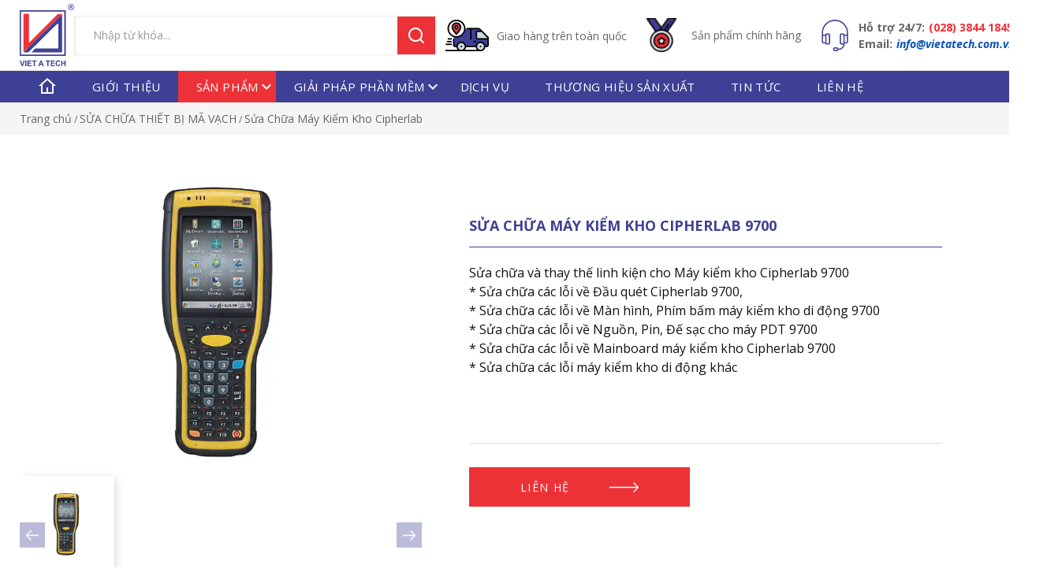

--- FILE ---
content_type: text/html; charset=utf-8
request_url: https://vietatech.com/sua-chua-thiet-bi-ma-vach/sua-chua-may-kiem-kho-cipherlab/sua-chua-may-kiem-kho-cipherlab-9700
body_size: 85774
content:

	<!DOCTYPE html>
	<html id="ctl00_Html1" lang="vi">

	<head id="ctl00_Head1"><title>
	Sửa Chữa Máy kiểm kho Cipherlab 9700 - Vietatech
</title>
<meta http-equiv="Content-Type" content="text/html; charset=utf-8" />
<meta name="description" content="Sửa chữa và thay thế linh kiện cho Máy kiểm kho Cipherlab 9700
* Sửa chữa các lỗi về Đầu quét Cipherlab 9700, 
* Sửa chữa các lỗi về Màn hình, Phím bấm máy " />
<meta property="og:title" content="Sửa Chữa Máy kiểm kho Cipherlab 9700" />
<meta property="og:description" content="Sửa chữa và thay thế linh kiện cho Máy kiểm kho Cipherlab 9700
* Sửa chữa các lỗi về Đầu quét Cipherlab 9700, 
* Sửa chữa các lỗi về Màn hình, Phím bấm máy " />
<meta property="og:url" content="https://vietatech.com/sua-chua-thiet-bi-ma-vach/sua-chua-may-kiem-kho-cipherlab/sua-chua-may-kiem-kho-cipherlab-9700" />
<meta property="og:site_name" content="Việt Á Tech" />
<meta property="og:type" content="product" />
<meta itemprop="name" content="Sửa Chữa Máy kiểm kho Cipherlab 9700" />
<meta itemprop="description" content="Sửa chữa và thay thế linh kiện cho Máy kiểm kho Cipherlab 9700
* Sửa chữa các lỗi về Đầu quét Cipherlab 9700, 
* Sửa chữa các lỗi về Màn hình, Phím bấm máy " />
<meta property="og:image" content="https://vietatech.com/Data/Sites/1/Product/1084/sua-chua-may-kiem-kho-cipherlab-9700.jpg" />
<meta itemprop="image" content="https://vietatech.com/Data/Sites/1/Product/1084/sua-chua-may-kiem-kho-cipherlab-9700.jpg" />
<link rel="search" type="application/opensearchdescription+xml" title="Tìm kiếm Việt Á Tech" href="https://vietatech.com/SearchEngineInfo.ashx" /><link rel="icon" href="/favicon.ico" type="image/x-icon" /><link rel="icon" href="/favicon.png" type="image/png" sizes="192x192" /><link rel="apple-touch-icon" sizes="57x57" href="/Data/Sites/1/skins/default/favicon/apple-icon-57x57.png" /><link rel="apple-touch-icon" sizes="60x60" href="/Data/Sites/1/skins/default/favicon/apple-icon-60x60.png" /><link rel="apple-touch-icon" sizes="72x72" href="/Data/Sites/1/skins/default/favicon/apple-icon-72x72.png" /><link rel="apple-touch-icon" sizes="76x76" href="/Data/Sites/1/skins/default/favicon/apple-icon-76x76.png" /><link rel="apple-touch-icon" sizes="114x114" href="/Data/Sites/1/skins/default/favicon/apple-icon-114x114.png" /><link rel="apple-touch-icon" sizes="120x120" href="/Data/Sites/1/skins/default/favicon/apple-icon-120x120.png" /><link rel="apple-touch-icon" sizes="144x144" href="/Data/Sites/1/skins/default/favicon/apple-icon-144x144.png" /><link rel="apple-touch-icon" sizes="152x152" href="/Data/Sites/1/skins/default/favicon/apple-icon-152x152.png" /><link rel="apple-touch-icon" sizes="180x180" href="/Data/Sites/1/skins/default/favicon/apple-icon-180x180.png" /><link rel="icon" type="image/png" sizes="192x192" href="/Data/Sites/1/skins/default/favicon/android-icon-192x192.png" /><link rel="icon" type="image/png" sizes="32x32" href="/Data/Sites/1/skins/default/favicon/favicon-32x32.png" /><link rel="icon" type="image/png" sizes="96x96" href="/Data/Sites/1/skins/default/favicon/favicon-96x96.png" /><link rel="icon" type="image/png" sizes="16x16" href="/Data/Sites/1/skins/default/favicon/favicon-16x16.png" /><link rel="manifest" href="/Data/Sites/1/skins/default/favicon/manifest.json" /><link href="https://fonts.googleapis.com/css?family=Be+Vietnam:100,300,400,500,600,700,800&amp;display=swap" rel="stylesheet" /><link href="https://fonts.googleapis.com/icon?family=Material+Icons" rel="stylesheet" /><meta name="msapplication-TileColor" /><meta name="msapplication-TileImage" content="/Data/Sites/1/skins/default/favicon/ms-icon-144x144.png" /><meta name="theme-color" content="#000000" /><meta name="msapplication-navbutton-color" content="#000000" /><meta name="apple-mobile-web-app-status-bar-style" content="#000000" /><meta http-equiv="X-UA-Compatible" content="IE=edge,chrome=1" /><meta name="viewport" content="width=device-width,initial-scale=1,shrink-to-fit=no" /><meta name="format-detection" content="telephone=no" /><meta name="msapplication-tap-highlight" content="no" /><meta name="mobile-web-app-capable" content="yes" /><link rel="stylesheet" href="https://unpkg.com/remixicon@2.5.0/fonts/remixicon.css" /><link rel="stylesheet" href="https://cdn.linearicons.com/free/1.0.0/icon-font.min.css" /><link rel="stylesheet" href="/Data/Sites/1/skins/default/css/core.min.css" /><link rel="stylesheet" href="/Data/Sites/1/skins/default/css/main.min.css" /><link rel="stylesheet" href="https://pro.fontawesome.com/releases/v5.10.0/css/all.css" /><link rel="stylesheet" href="/Data/Sites/1/skins/default/css/custom.css" />
		<style>
			.fancybox-type-iframe {
				min-height: 560px;
				z-index: 9999;
				background: #fff;
				box-shadow: 0 0 6px rgba(0, 0, 0, .5);
				border-radius: 3px
			}

			.fancybox-type-iframe .fancybox-skin,
			.fancybox-outer,
			.fancybox-inner {
				min-height: 560px;
			}

			.fancybox-type-iframe iframe {
				width: 100%;
				min-height: 560px
			}

			.cmsadminpanel .canhcamcmslistmenu {
				margin: 0;
				padding: 0;
				display: flex;
				align-items: center;
				justify-content: center;
			}

			.cmsadminpanel .canhcamcmslistmenu li {
				list-style-type: none
			}

			.cmsadminpanel .canhcamcmslistmenu li a {
				border: 0;
				text-decoration: none
			}

			.cmsadminpanel .canhcamcmslistmenu li a:hover,
			.cmsadminpanel .canhcamcmslistmenu li a:focus {
				background: none
			}

			.cmsadminpanel .canhcamcmslistmenu .ddviewmode {
				margin-top: 0
			}

			@media only screen and (max-width:700px) {
				.cmsadminpanel .canhcamcmslistmenu {
					flex-direction: column
				}
			}
		</style>
		
<script src="//ajax.googleapis.com/ajax/libs/jquery/1.10.2/jquery.min.js" type="text/javascript" ></script>
<script src="//ajax.googleapis.com/ajax/libs/jqueryui/1.10.1/jquery-ui.min.js" type="text/javascript" ></script>
<link rel='stylesheet' type='text/css' href='/App_Themes/toolbar.css' />
<link rel='stylesheet' type='text/css' href='/ClientScript/fancybox/jquery.fancybox.css' /><!-- Google tag (gtag.js) -->
<script async src="https://www.googletagmanager.com/gtag/js?id=G-L6HNRDWGWY"></script>
<script>
  window.dataLayer = window.dataLayer || [];
  function gtag(){dataLayer.push(arguments);}
  gtag('js', new Date());

  gtag('config', 'G-L6HNRDWGWY');
</script>
<link rel='canonical' href='https://vietatech.com/sua-chua-thiet-bi-ma-vach/sua-chua-may-kiem-kho-cipherlab/sua-chua-may-kiem-kho-cipherlab-9700' /></head>

	<body id="ctl00_Body" class="canhcam product-detail-page vi-vn">
		<div id="top-page"></div>
		
		
		<form method="post" action="/sua-chua-thiet-bi-ma-vach/sua-chua-may-kiem-kho-cipherlab/sua-chua-may-kiem-kho-cipherlab-9700" onsubmit="javascript:return WebForm_OnSubmit();" id="aspnetForm">
<div class="aspNetHidden">
<input type="hidden" name="__EVENTTARGET" id="__EVENTTARGET" value="" />
<input type="hidden" name="__EVENTARGUMENT" id="__EVENTARGUMENT" value="" />
<input type="hidden" name="__VIEWSTATEFIELDCOUNT" id="__VIEWSTATEFIELDCOUNT" value="5" />
<input type="hidden" name="__VIEWSTATE" id="__VIEWSTATE" value="/[base64]/bR4IQ3NzQ2xhc3MFC3NlYXJjaGlucHV0HgRfIVNCAgIWBB4MYXV0b2NvbXBsZXRlBQNvZmYeC3BsYWNlaG9sZGVyBRROaOG6rXAgdOG7qyBraMOzYS4u" />
<input type="hidden" name="__VIEWSTATE1" id="__VIEWSTATE1" value="[base64]" />
<input type="hidden" name="__VIEWSTATE2" id="__VIEWSTATE2" value="[base64]/biBi4buZIHBo4bqtbiBsacOqbiBxdWFuLiA8L3N0cm9uZz48L3A+DQo8cCBzdHlsZT0idGV4dC1hbGlnbjogY2VudGVyOyI+PHN0cm9uZz5OaMOibiB2acOqbiBj4bunYSBjaMO6bmcgdMO0" />
<input type="hidden" name="__VIEWSTATE3" id="__VIEWSTATE3" value="[base64]" />
<input type="hidden" name="__VIEWSTATE4" id="__VIEWSTATE4" value="[base64]/" />
</div>

<script type="text/javascript">
//<![CDATA[
var theForm = document.forms['aspnetForm'];
if (!theForm) {
    theForm = document.aspnetForm;
}
function __doPostBack(eventTarget, eventArgument) {
    if (!theForm.onsubmit || (theForm.onsubmit() != false)) {
        theForm.__EVENTTARGET.value = eventTarget;
        theForm.__EVENTARGUMENT.value = eventArgument;
        theForm.submit();
    }
}
//]]>
</script>


<script src="/WebResource.axd?d=yryfc5JLEPgTt0n0r1jdu_V7YLGyn8B7fNd8jhy_JD9mq6BEnXyhoUfc-OJ4FBusnFJTLBUQ86Pe4BvTW5Ow7VeMkvg1&amp;t=638901788248157332" type="text/javascript"></script>

<script type="text/javascript">
(function (d, s, id) {
var js, fjs = d.getElementsByTagName(s)[0];
if (d.getElementById(id)) return;
js = d.createElement(s); js.id = id
js.async=true;
js.src = "//connect.facebook.net/en_US/all.js#xfbml=1";
fjs.parentNode.insertBefore(js, fjs);
} (document, 'script', 'facebook-jssdk'));
</script>
<script type="text/javascript">
!function (d, s, id) {
var js, fjs = d.getElementsByTagName(s)[0];
if (!d.getElementById(id)) {
js = d.createElement(s);
js.id = id; js.src = "//platform.twitter.com/widgets.js";
fjs.parentNode.insertBefore(js, fjs);
}
} (document, "script", "twitter-wjs");</script>

<script src="/ScriptResource.axd?d=SbLCKcx7Oh64PabO70Gq9hxAH9v_0Wm9xgFdEhRfCXsGhkQIRTGat4zh8_0OfQ9PqFNlUNaycBaA4E4-GkjFDeXW2EJ-f2nXjQDdkFEjqSZjGZoBcBK9Lxx2BJFTkf1hief3_Vt_HDR4cybox4aKlcv-ZVE1&amp;t=ffffffff93d1c106" type="text/javascript"></script>
<script src="/ScriptResource.axd?d=[base64]" type="text/javascript"></script>
<script type="text/javascript">
//<![CDATA[
function WebForm_OnSubmit() {
if (typeof(ValidatorOnSubmit) == "function" && ValidatorOnSubmit() == false) return false;
return true;
}
//]]>
</script>

			
			
			
			<script type="text/javascript">
//<![CDATA[
Sys.WebForms.PageRequestManager._initialize('ctl00$ScriptManager1', 'aspnetForm', ['tctl00$mdl214$ctl00$subscribe1$UpdatePanel1','','tctl00$altContent2$ctl01$pnlFormWizard',''], [], [], 90, 'ctl00');
//]]>
</script>

			<div id="wrapper">
				<header>
					<div class="header-info w-full">
						<div class="container" id="header-info">
							<div class="logo"><a href="/"><svg id="Layer_1" data-name="Layer 1"
										xmlns="http://www.w3.org/2000/svg" viewBox="0 0 630.79 727.34">
										<defs>
											<style>
												.cls-1 {
													fill: #3f4196;
												}

												.cls-1,
												.cls-2,
												.cls-3,
												.cls-4 {
													fill-rule: evenodd;
												}

												.cls-2 {
													fill: #3f4194;
												}

												.cls-3 {
													fill: #3e4195;
												}

												.cls-4 {
													fill: #ec3338;
												}
											</style>
										</defs>
										<title>LOGOVIET A 2020</title>
										<path class="cls-1"
											d="M717.21,28.09l-3.59,1.07c-8.52,2.56-16.32,9.15-21.12,17.93-.62,1.17-1.34,3.19-3.13,9a52.66,52.66,0,0,0-.41,8,52.92,52.92,0,0,0,.41,8c1.79,5.82,2.51,7.84,3.13,9,4.8,8.78,12.6,15.37,21.12,17.93,1.34.4,3.09.9,3.85,1.12,1.8.58,14.26.58,16,0,.77-.22,2.52-.72,3.86-1.12C745.9,96.54,753.7,90,758.5,81.17c.62-1.17,1.34-3.19,3.13-9a52.92,52.92,0,0,0,.41-8,52.66,52.66,0,0,0-.41-8c-1.79-5.83-2.51-7.85-3.13-9-4.8-8.78-12.6-15.37-21.12-17.93-1.34-.4-3.09-.89-3.86-1.12C731.87,27.5,718.77,27.55,717.21,28.09Zm12.55,5.11c15,3.09,24.07,12.55,26.9,27.84a14.22,14.22,0,0,1-.18,6.95A33,33,0,0,1,752.8,78.7c-4.57,8.7-12.55,14.3-23.36,16.41-3.81.72-4.21.72-8,0-10.84-2.16-18.73-7.72-23.26-16.37A33,33,0,0,1,694.52,68a14.22,14.22,0,0,1-.18-6.95c2.78-15,11.43-24.3,26-27.62C724.69,32.39,725.72,32.39,729.76,33.2Z"
											transform="translate(-131.25 -27.66)" />
										<path class="cls-2"
											d="M712.72,64.09v18.2h7.18V67.05h2.37a7.18,7.18,0,0,1,3.68.85c.8.45,3.36,3.72,6,7.62l4.66,6.77h4.17a25.64,25.64,0,0,0,4.17-.18c0-.36-5.38-8.88-7.08-11.21a20.86,20.86,0,0,0-3.36-3.45c-1.13-.81-1.53-1.35-1.17-1.48,6.55-1.93,9.41-5.6,8.74-11.21a8.75,8.75,0,0,0-5.06-7.31c-2.6-1.25-2.6-1.25-13.45-1.43l-10.9-.14ZM733.3,53.42a4,4,0,0,1,.31,5.87c-1.07,1.25-1.12,1.25-7.39,1.39l-6.32.18V52.25h6C731.73,52.25,732,52.3,733.3,53.42Z"
											transform="translate(-131.25 -27.66)" />
										<path class="cls-3"
											d="M131.25,368.54V636.41h534.4V100.67H131.25Zm516.91.67V620.27H146.05V118.15H648.16Z"
											transform="translate(-131.25 -27.66)" />
										<path class="cls-4"
											d="M175.59,206.79c0,35.23-.18,136.55-.36,225.19s-.36,161.21-.31,161.26,100.83-100.7,224-223.85l223.93-224-5.38.27c-3,.13-14.61.4-25.86.54l-20.49.27L404.86,314.07,238.62,481.7l-.13-169.47-.09-169.42H175.64Z"
											transform="translate(-131.25 -27.66)" />
										<path class="cls-3"
											d="M447.54,321.78c-96.66,96.75-197.35,197.53-223.71,224l-48,48.06h55.28L398.23,427.14C546,279.82,565.54,260.45,567,260.23c.9-.18,3.95-.45,6.82-.59l5.24-.31.27,46.31c.14,25.47.41,90.25.54,143.91l.27,97.65H310.22l-21,23.17-21,23.23,177.49.13c97.6,0,177.53,0,177.62,0s.09-100.88,0-223.94L623.28,146Z"
											transform="translate(-131.25 -27.66)" />
										<path class="cls-3"
											d="M571.28,687.07a27.17,27.17,0,0,0-19.77,14.84c-4.26,8.47-5.25,21.92-2.38,32.28A28.18,28.18,0,0,0,567.69,754c3.77,1.21,11.52,1.39,15.47.4,8.47-2.1,14.34-7.71,17.62-16.94l1.16-3.23-6.05-2c-5.38-1.79-6.1-1.93-6.28-1.25-1.43,4.66-2.78,7.21-4.88,9.32a11.57,11.57,0,0,1-10,3.68c-6.77-.5-11.44-5-13.36-12.78-1.08-4.39-1.08-16.72,0-20.71,2.15-7.85,6.72-12.06,13.54-12.51s11.52,2.82,14,9.86l.45,1.17,5.87-1.48c3.23-.81,6-1.61,6.14-1.7.36-.41-.71-3.41-2.42-6.68a23.33,23.33,0,0,0-14-11.35A43.64,43.64,0,0,0,571.28,687.07Z"
											transform="translate(-131.25 -27.66)" />
										<path class="cls-3"
											d="M140.76,714.51c4.93,14.61,9.9,29.41,11.07,32.86l2.15,6.28,6.73.13,6.72.14,4.8-14c2.6-7.71,7.62-22.5,11.16-32.86l6.37-18.83-6.46-.13a52.54,52.54,0,0,0-6.63.09c-.09.09-3.54,10.85-7.62,23.89s-7.54,23.81-7.72,24-3.85-10.53-8.15-23.76l-7.81-24.12-6.81-.13-6.81-.14Z"
											transform="translate(-131.25 -27.66)" />
										<polygon class="cls-3"
											points="64.56 693.26 64.56 726.21 70.83 726.21 77.11 726.21 77.11 693.26 77.11 660.31 70.83 660.31 64.56 660.31 64.56 693.26" />
										<polygon class="cls-3"
											points="89.22 693.26 89.22 726.21 112.98 726.21 136.74 726.21 136.74 720.61 136.74 715 119.25 715 101.77 715 101.77 706.04 101.77 697.07 117.46 697.07 133.15 697.07 133.15 691.47 133.15 685.86 117.46 685.86 101.77 685.86 101.77 678.69 101.77 671.52 118.81 671.52 135.84 671.52 135.84 665.91 135.84 660.31 112.53 660.31 89.22 660.31 89.22 693.26" />
										<polygon class="cls-3"
											points="143.46 665.91 143.46 671.52 152.88 671.52 162.29 671.52 162.29 698.86 162.29 726.21 168.57 726.21 174.84 726.21 174.84 698.86 174.84 671.52 184.03 671.52 193.23 671.52 193.23 665.91 193.23 660.31 168.34 660.31 143.46 660.31 143.46 665.91" />
										<path class="cls-3"
											d="M360.12,719.44c-6.37,17.35-11.88,32.19-12.19,33l-.59,1.43h13.32l2.6-7.4,2.55-7.39h25.24l2.69,7.39,2.65,7.4H410l-6-15.83c-3.31-8.65-8.87-23.44-12.41-32.81l-6.46-17-6.72-.13-6.73-.09Zm22.42-4.26c2.24,6.32,4.08,11.79,4.16,12.11s-1.61.58-8.42.58-8.57-.14-8.43-.58c.13-.27,2-5.74,4.21-12.11s4.08-11.52,4.22-11.52S380.34,708.86,382.54,715.18Z"
											transform="translate(-131.25 -27.66)" />
										<polygon class="cls-3"
											points="302.17 665.91 302.17 671.52 311.58 671.52 321 671.52 321 698.86 321 726.21 327.27 726.21 333.55 726.21 333.55 698.86 333.55 671.52 342.74 671.52 351.93 671.52 351.93 665.91 351.93 660.31 327.05 660.31 302.17 660.31 302.17 665.91" />
										<polygon class="cls-3"
											points="360 693.26 360 726.21 383.76 726.21 407.52 726.21 407.52 720.61 407.52 715 390.04 715 372.55 715 372.55 706.04 372.55 697.07 388.25 697.07 403.94 697.07 403.94 691.47 403.94 685.86 388.25 685.86 372.55 685.86 372.55 678.69 372.55 671.52 389.59 671.52 406.63 671.52 406.63 665.91 406.63 660.31 383.31 660.31 360 660.31 360 693.26" />
										<polygon class="cls-3"
											points="481.5 693.26 481.5 726.21 487.77 726.21 494.05 726.21 494.05 711.87 494.05 697.52 506.6 697.52 519.15 697.52 519.15 711.87 519.15 726.21 525.43 726.21 531.71 726.21 531.71 693.26 531.71 660.31 525.43 660.31 519.15 660.31 519.15 673.31 519.15 686.31 506.6 686.31 494.05 686.31 494.05 673.31 494.05 660.31 487.77 660.31 481.5 660.31 481.5 693.26" />
									</svg></a></div>
							<div class='Module Module-209'><div id='ctl00_mdl209_ctl00_Search_pnlSearch' class='searchbox'>

    <input onfocus="javascript:watermarkEnter(this, &#39;&#39;);" onblur="javascript:watermarkLeave(this, &#39;&#39;);" name="ctl00$mdl209$ctl00$Search$txtSearch" type="text" id="ctl00_mdl209_ctl00_Search_txtSearch" title="Tìm kiếm" class="searchinput" autocomplete="off" placeholder="Nhập từ khóa..." />
    
    <button onclick="__doPostBack('ctl00$mdl209$ctl00$Search$btnSearch','')" id="ctl00_mdl209_ctl00_Search_btnSearch" class="searchbutton">
        <em class="ri-search-line"> </em>
    </button>

</div></div>
							<div class='Module Module-210'><div class='ModuleContent'><div class="wrapper">
<div class="info" id="info_1">
<div class="img"> <a>	<img alt="" src="/Data/Sites/1/media/icon/vector-1.png" /></a></div>
<p> <a>Giao hàng trên toàn quốc</a></p>
</div>
<div class="info">
<div class="img"> <a>	<img alt="" src="/Data/Sites/1/media/icon/vector-2.png" /></a></div>
<p> <a>Sản phẩm chính hãng </a></p>
</div>
</div></div></div>
							<div class='Module Module-257'><div class='ModuleContent'><div class="information">
<div class="icon"> <img alt="" src="/Data/Sites/1/skins/default/assets/headphones-icon.png" /></div>
<div class="wrapper-info">
<div class="support-head">
<p class="help"><span><strong>Hỗ trợ 24/7:</strong> </span></p>
<a class="call-shop" href="tel: 02838441845">(028) 3844 1845</a>
</div>
<div class="mail-head">
<p class="mail"> <span><strong>Email:</strong> </span></p>
<a class="send-mail" href="mailto:info@vietatech.com.vn"> info@vietatech.com.vn </a>
</div>
</div>
</div></div></div>
							<div class="burger">
								<div class="line-1"></div>
								<div class="line-2"></div>
								<div class="line-3"></div>
							</div>
							<div class="nav-mobile">
								<nav>
									<ul class="nav-list-mobile"></ul>
								</nav>
							</div>
						</div>
					</div>
					<div class="main-nav">
						<div class="nav-desktop">
							<div class="container">
								<nav>
									<div class='Module Module-211'><div class='ModuleContent'><ul class="nav-list">
  <li class="nav-item"><a class="nav-link" href="https://vietatech.com/" title="Trang chủ" target="_self"><em class="ri-home-4-line"></em></a></li>
  <li class="nav-item"><a class="nav-link" href="https://vietatech.com/gioi-thieu" title="Giới thiệu" target="_self">Giới thiệu</a></li>
  <li class="nav-item active"><a class="nav-link" href="#" title="Sản phẩm" target="_self" id="dropdown-1">Sản phẩm</a><span class="material-icons" id="span_1">keyboard_arrow_down </span><ul class="nav-child-inner">
      <li class="nav-child-inner-item">
        <div class="close-button"><span class="material-icons" id="span_2">keyboard_backspace </span></div>
        <div class="wrapper">
          <div class="row">
            <div class="col-xl-3 col-md-4 col-sm-6 col-12 list-item">
              <div class="icon">
                <div class="img"><img class=" " src="/Data/Sites/1/media/sp/scanner.png" alt="MÁY ĐỌC MÃ VẠCH"></div><a class=" " href="https://vietatech.com/may-doc-ma-vach" title="MÁY ĐỌC MÃ VẠCH" target="_self"><span>MÁY ĐỌC MÃ VẠCH</span></a></div>
              <div class="link"><a class=" " href="https://vietatech.com/may-doc-ma-vach/may-doc-ma-vach-co-day" title="Máy đọc mã vạch có dây" target="_self">Máy đọc mã vạch có dây</a><a class=" " href="https://vietatech.com/may-doc-ma-vach/may-doc-ma-vach-khong-day" title="Máy Đọc Mã Vạch Không Dây" target="_self">Máy Đọc Mã Vạch Không Dây</a><a class=" " href="https://vietatech.com/may-doc-ma-vach/may-kiem-kho" title="Máy kiểm kho" target="_self">Máy kiểm kho</a><a class=" " href="https://vietatech.com/may-doc-ma-vach/may-tinh-xe-nang" title="Máy tính xe nâng" target="_self">Máy tính xe nâng</a><a class=" " href="https://vietatech.com/may-doc-ma-vach/may-doc-ma-vach-bang-chuyen" title="Máy đọc mã vạch băng chuyền" target="_self">Máy đọc mã vạch băng chuyền</a></div>
            </div>
            <div class="col-xl-3 col-md-4 col-sm-6 col-12 list-item">
              <div class="icon">
                <div class="img"><img class=" " src="/Data/Sites/1/media/sp/printing.png" alt="MÁY IN MÃ VẠCH"></div><a class=" " href="https://vietatech.com/may-in-ma-vach" title="MÁY IN MÃ VẠCH" target="_self"><span>MÁY IN MÃ VẠCH</span></a></div>
              <div class="link"><a class=" " href="https://vietatech.com/may-in-ma-vach/may-in-ma-vach-cong-nghiep" title="Máy in mã vạch công nghiệp" target="_self">Máy in mã vạch công nghiệp</a><a class=" " href="https://vietatech.com/may-in-ma-vach/may-in-ma-vach-de-ban" title="Máy in mã vạch để bàn" target="_self">Máy in mã vạch để bàn</a><a class=" " href="https://vietatech.com/may-in-ma-vach/may-in-di-dong" title="Máy in di động" target="_self">Máy in di động</a><a class=" " href="https://vietatech.com/may-in-ma-vach/may-in-the-nhua" title="Máy in thẻ nhựa" target="_self">Máy in thẻ nhựa</a><a class=" " href="https://vietatech.com/may-in-ma-vach/may-in-hoa-don" title="Máy in hóa đơn" target="_self">Máy in hóa đơn</a></div>
            </div>
            <div class="col-xl-3 col-md-4 col-sm-6 col-12 list-item">
              <div class="icon">
                <div class="img"><img class=" " src="/Data/Sites/1/media/sp/social-media.png" alt="MÁY TÍNH BÁN HÀNG"></div><a class=" " href="https://vietatech.com/may-tinh-ban-hang" title="MÁY TÍNH BÁN HÀNG" target="_self"><span>MÁY TÍNH BÁN HÀNG</span></a></div>
              <div class="link"><a class=" " href="https://vietatech.com/may-tinh-ban-hang/may-pos-ban-hang" title="Máy POS bán hàng" target="_self">Máy POS bán hàng</a><a class=" " href="https://vietatech.com/may-tinh-ban-hang/man-hinh-cam-ung" title="Màn hình cảm ứng" target="_self">Màn hình cảm ứng</a><a class=" " href="https://vietatech.com/may-tinh-ban-hang/may-tinh-bang-tablet" title="Máy tính bảng (Tablet)" target="_self">Máy tính bảng (Tablet)</a><a class=" " href="https://vietatech.com/may-tinh-ban-hang/man-hinh-hien-thi-gia" title="Màn hình hiển thị giá" target="_self">Màn hình hiển thị giá</a><a class=" " href="https://vietatech.com/may-tinh-ban-hang/thiet-bi-kds" title="Thiết bị KDS" target="_self">Thiết bị KDS</a><a class=" " href="https://vietatech.com/may-tinh-ban-hang/may-kiosk" title="Máy KIOSK" target="_self">Máy KIOSK</a><a class=" " href="https://vietatech.com/may-tinh-ban-hang/ket-dung-tien-hoc-dung-tien" title="Két đựng tiền, Hộc đựng tiền" target="_self">Két đựng tiền, Hộc đựng tiền</a><a class=" " href="https://vietatech.com/may-tinh-ban-hang/phu-kien-tich-hop-add-on" title="Phụ kiện tích hợp (Add-on)" target="_self">Phụ kiện tích hợp (Add-on)</a></div>
            </div>
            <div class="col-xl-3 col-md-4 col-sm-6 col-12 list-item">
              <div class="icon">
                <div class="img"><img class=" " src="/Data/Sites/1/media/sp/barcode.png" alt="LINH KIỆN - VẬT TƯ IN MÃ VẠCH"></div><a class=" " href="https://vietatech.com/linh-kien-vat-tu-in-ma-vach" title="LINH KIỆN - VẬT TƯ IN MÃ VẠCH" target="_self"><span>LINH KIỆN - VẬT TƯ IN MÃ VẠCH</span></a></div>
              <div class="link"><a class=" " href="https://vietatech.com/linh-kien-vat-tu-in-ma-vach/dau-in-may-in-ma-vach-zebra" title="Đầu in máy in mã vạch Zebra" target="_self">Đầu in máy in mã vạch Zebra</a><a class=" " href="https://vietatech.com/linh-kien-vat-tu-in-ma-vach/dau-in-may-in-ma-vach-intermec" title="Đầu in máy in mã vạch Intermec" target="_self">Đầu in máy in mã vạch Intermec</a><a class=" " href="https://vietatech.com/linh-kien-vat-tu-in-ma-vach/dau-in-may-in-ma-vach-honeywell" title="Đầu in máy in mã vạch Honeywell" target="_self">Đầu in máy in mã vạch Honeywell</a><a class=" " href="https://vietatech.com/linh-kien-vat-tu-in-ma-vach/dau-in-may-in-ma-vach-datamax" title="Đầu in máy in mã vạch Datamax" target="_self">Đầu in máy in mã vạch Datamax</a><a class=" " href="https://vietatech.com/linh-kien-vat-tu-in-ma-vach/nhan-ruy-bang-giay-bill" title="Nhãn, Ruy băng, Giấy bill" target="_self">Nhãn, Ruy băng, Giấy bill</a></div>
            </div>
            <div class="col-xl-3 col-md-4 col-sm-6 col-12 list-item">
              <div class="icon">
                <div class="img"><img class=" " src="/Data/Sites/1/media/sp/weight-scale.png" alt="CÂN ĐIỆN TỬ, NHÃN ĐIỆN TỬ"></div><a class=" " href="https://vietatech.com/can-dien-tu-nhan-dien-tu" title="CÂN ĐIỆN TỬ, NHÃN ĐIỆN TỬ" target="_self"><span>CÂN ĐIỆN TỬ, NHÃN ĐIỆN TỬ</span></a></div>
              <div class="link"></div>
            </div>
            <div class="col-xl-3 col-md-4 col-sm-6 col-12 list-item">
              <div class="icon">
                <div class="img"><img class=" " src="/Data/Sites/1/media/sp/rfid.png" alt="THIẾT BỊ RFID, NHÃN RFID"></div><a class=" " href="https://vietatech.com/thiet-bi-rfid-nhan-rfid" title="THIẾT BỊ RFID, NHÃN RFID" target="_self"><span>THIẾT BỊ RFID, NHÃN RFID</span></a></div>
              <div class="link"></div>
            </div>
            <div class="col-xl-3 col-md-4 col-sm-6 col-12 list-item">
              <div class="icon">
                <div class="img"><img class=" " src="/Data/Sites/1/media/sp/phan-mem.png" alt="PHẦN MỀM"></div><a class=" " href="https://vietatech.com/phan-mem" title="PHẦN MỀM" target="_self"><span>PHẦN MỀM</span></a></div>
              <div class="link"></div>
            </div>
            <div class="col-xl-3 col-md-4 col-sm-6 col-12 list-item">
              <div class="icon">
                <div class="img"><img class=" " src="/Data/Sites/1/media/sp/repair.png" alt="SỬA CHỮA THIẾT BỊ MÃ VẠCH"></div><a class=" " href="https://vietatech.com/sua-chua-thiet-bi-ma-vach" title="SỬA CHỮA THIẾT BỊ MÃ VẠCH" target="_self"><span>SỬA CHỮA THIẾT BỊ MÃ VẠCH</span></a></div>
              <div class="link"></div>
            </div>
          </div>
        </div>
      </li>
    </ul>
  </li>
  <li class="nav-item"><a class="nav-link" href="#" title="Giải pháp phần mềm" target="_self" id="dropdown-1">Giải pháp phần mềm</a><span class="material-icons" id="span_1">keyboard_arrow_down </span><ul class="nav-child-inner">
      <li class="nav-child-inner-item">
        <div class="close-button"><span class="material-icons" id="span_2">keyboard_backspace </span></div>
        <div class="wrapper">
          <div class="row">
            <div class="col-md-4 col-sm-6 col-12 list-item">
              <div class="icon">
                <div class="img"><img class=" " src="/Data/Sites/1/skins/default/assets/banner-2/tray.png" alt="Quản lý Nhà hàng, Cafe, Bakery, Bar"></div><a class=" " href="https://vietatech.com/giai-phap-phan-mem/quan-ly-nha-hang-cafe-bakery-bar" title="Quản lý Nhà hàng, Cafe, Bakery, Bar" target="_self"><span>Quản lý Nhà hàng, Cafe, Bakery, Bar</span></a></div>
              <div class="link"></div>
            </div>
            <div class="col-md-4 col-sm-6 col-12 list-item">
              <div class="icon">
                <div class="img"><img class=" " src="/Data/Sites/1/skins/default/assets/icon/cart3.png" alt="Quản lý Siêu thị, Cửa hàng"></div><a class=" " href="https://vietatech.com/giai-phap-phan-mem/quan-ly-sieu-thi-cua-hang" title="Quản lý Siêu thị, Cửa hàng" target="_self"><span>Quản lý Siêu thị, Cửa hàng</span></a></div>
              <div class="link"></div>
            </div>
            <div class="col-md-4 col-sm-6 col-12 list-item">
              <div class="icon">
                <div class="img"><img class=" " src="/Data/Sites/1/skins/default/assets/banner-2/food-court.png" alt="Quản lý FoodCourt"></div><a class=" " href="https://vietatech.com/giai-phap-phan-mem/quan-ly-foodcourt" title="Quản lý FoodCourt" target="_self"><span>Quản lý FoodCourt</span></a></div>
              <div class="link"></div>
            </div>
            <div class="col-md-4 col-sm-6 col-12 list-item">
              <div class="icon">
                <div class="img"><img class=" " src="/Data/Sites/1/skins/default/assets/banner-2/hanging-billboard.png" alt="Quản lý Trình chiếu - Digital Signage"></div><a class=" " href="https://vietatech.com/giai-phap-phan-mem/quan-ly-trinh-chieu-digital-signage" title="Quản lý Trình chiếu - Digital Signage" target="_self"><span>Quản lý Trình chiếu - Digital Signage</span></a></div>
              <div class="link"></div>
            </div>
            <div class="col-md-4 col-sm-6 col-12 list-item">
              <div class="icon">
                <div class="img"><img class=" " src="/Data/Sites/1/skins/default/assets/banner-2/warehouse.png" alt="Quản lý Kho bằng PDA"></div><a class=" " href="https://vietatech.com/giai-phap-phan-mem/quan-ly-kho-bang-pda" title="Quản lý Kho bằng PDA" target="_self"><span>Quản lý Kho bằng PDA</span></a></div>
              <div class="link"></div>
            </div>
            <div class="col-md-4 col-sm-6 col-12 list-item">
              <div class="icon">
                <div class="img"><img class=" " src="/Data/Sites/1/skins/default/assets/banner-2/electric-meter.png" alt="Quản lý Ghi chỉ số Điện - Nước"></div><a class=" " href="https://vietatech.com/giai-phap-phan-mem/quan-ly-ghi-chi-so-dien-nuoc" title="Quản lý Ghi chỉ số Điện - Nước" target="_self"><span>Quản lý Ghi chỉ số Điện - Nước</span></a></div>
              <div class="link"></div>
            </div>
          </div>
        </div>
      </li>
    </ul>
  </li>
  <li class="nav-item"><a class="nav-link" href="https://vietatech.com/dich-vu" title="Dịch vụ" target="_self">Dịch vụ</a></li>
  <li class="nav-item"><a class="nav-link" href="https://vietatech.com/thuong-hieu-san-xuat" title="Thương hiệu sản xuất" target="_self">Thương hiệu sản xuất</a></li>
  <li class="nav-item"><a class="nav-link" href="https://vietatech.com/tin-tuc" title="Tin tức" target="_self">Tin tức</a></li>
  <li class="nav-item"><a class="nav-link" href="https://vietatech.com/lien-he" title="Liên hệ" target="_self">Liên hệ</a></li>
</ul></div></div>
								</nav>
							</div>
						</div>
					</div>
				</header>
				<main>
					<div id="ctl00_divAlt1" class="altcontent1 cmszone">
	
						<div class='Module Module-245'><div class='ModuleContent'><section id="page-banner">
  <div class="banner_pages">
    <div class="swiper-container">
      <div class="swiper-wrapper">
        <div class="swiper-slide">
          <div class="img">
            <img class=" " src="/Data/Sites/1/Banner/Default/1.png" alt="">
          </div>
        </div>
      </div>
      <div class="swiper-pagination">
      </div>
    </div>
  </div>
</section>
</div></div><div class="global-breadcrumb-pages"> 					<div class="container"><div class='Module Module-225'><ol class='breadcrumb' itemscope='' itemtype='http://schema.org/BreadcrumbList'>
    
            <li itemprop='itemListElement' itemscope='' itemtype='http://schema.org/ListItem'><a href='https://vietatech.com' class='itemcrumb' itemprop='item'  itemtype='http://schema.org/Thing'><span itemprop='name'>Trang chủ</span></a><meta itemprop='position' content='0'></li>
        
            <li itemprop='itemListElement' itemscope='' itemtype='http://schema.org/ListItem'><a href='#' class='itemcrumb' itemprop='item'  itemtype='http://schema.org/Thing'><span itemprop='name'>Sản phẩm</span></a><meta itemprop='position' content='1'></li>
        
            <li itemprop='itemListElement' itemscope='' itemtype='http://schema.org/ListItem'><a href='https://vietatech.com/sua-chua-thiet-bi-ma-vach' class='itemcrumb' itemprop='item'  itemtype='http://schema.org/Thing'><span itemprop='name'>SỬA CHỮA THIẾT BỊ MÃ VẠCH</span></a><meta itemprop='position' content='2'></li>
        
            <li itemprop='itemListElement' itemscope='' itemtype='http://schema.org/ListItem'><a href='https://vietatech.com/sua-chua-thiet-bi-ma-vach/sua-chua-may-kiem-kho-cipherlab' class='itemcrumb active' itemprop='item'  itemtype='http://schema.org/Thing'><span itemprop='name'>Sửa Chữa Máy Kiểm Kho Cipherlab</span></a><meta itemprop='position' content='3'></li>
        
    
</ol></div></div> 				</div>
					
</div>
					
					<div id="ctl00_divCenter" class="middle-fullwidth">
	
						
    
<div class="col-lg-9 product-list"><div class='Module Module-244'><div class='ModuleContent'>
<div id="ctl00_mainContent_ctl00_ctl00_pnlInnerWrap">
		
    
    <section class="pages-product-detail section">
  <div class="container">
    <div class="product-info">
      <div class="row">
        <div class="col-xl-5 pr-xl-0">
          <div class="product-detail-slide">
            <div class="swiper-container product-gallery-top" id="gallery_01">
              <div class="swiper-wrapper">
                <div class="swiper-slide">
                  <div class="img">
                    <img id="#responsive_img" src="/Data/Sites/1/Product/1084/sua-chua-may-kiem-kho-cipherlab-9700.jpg" data-zoom-image="/Data/Sites/1/Product/1084/sua-chua-may-kiem-kho-cipherlab-9700.jpg" alt="">
                  </div>
                </div>
              </div>
            </div>
            <div class="swiper-container product-gallery-thumbs">
              <div class="swiper-wrapper">
                <div class="swiper-slide">
                  <div class="img">
                    <img class=" " src="/Data/Sites/1/Product/1084/sua-chua-may-kiem-kho-cipherlab-9700.jpg" alt="">
                  </div>
                </div>
              </div>
            </div>
            <div class="arrow-button">
              <div class="swiper-button-prev">
              </div>
              <div class="swiper-button-next">
              </div>
            </div>
          </div>
        </div>
        <div class="col-xl-7 pl-xl-0">
          <div class="info">
            <h1 class="title">Sửa Chữa Máy kiểm kho Cipherlab 9700</h1>
            <div class="full-content">Sửa chữa và thay thế linh kiện cho Máy kiểm kho Cipherlab 9700<br />
* Sửa chữa các lỗi về Đầu quét Cipherlab 9700,&nbsp;<br />
* Sửa chữa các lỗi về Màn hình, Phím bấm máy kiểm kho di động 9700<br />
* Sửa chữa các lỗi về Nguồn, Pin, Đế sạc cho máy PDT 9700<br />
* Sửa chữa các lỗi về Mainboard máy kiểm kho Cipherlab 9700<br />
* Sửa chữa các lỗi máy kiểm kho di động khác<br />
<div>&nbsp;</div></div>
            <div class="contact">
              <a class="btn btn-contact" data-src="#contact_popup" data-fancybox="">
                <span>Liên hệ</span>
                <img src="/Data/Sites/1/media/contact/arrow-submit.png" alt="">
              </a>
            </div>
          </div>
        </div>
      </div>
    </div>
    <div class="info-detail">
      <nav>
        <div class="nav nav-tabs" id="nav-tab" role="tablist">
          <a class="nav-link active" data-toggle="tab" role="tab" aria-selected="true" id="nav-home-tab-1" href="#nav-home-1" aria-controls="nav-home-1">Thông số</a>
        </div>
      </nav>
      <div class="tab-content" id="nav-tabContent">
        <div class="tab-pane section fade show active" role="tabpanel" id="nav-home-1" aria-labelledby="nav-home-tab-1"><table cellpadding="0" cellspacing="0" class="table table-striped table-bordered table-hover">
    <colgroup><col width="776" style="mso-width-source:userset;mso-width-alt:24832;width:582pt;" />
    </colgroup>
    <tbody>
        <tr height="19" style="height:14.25pt;">
            <td style="height:14.25pt;width:582pt;">Máy kiểm kho
            Cipherlab 9700 CipherLab 9700 tùy chọn đầu đọc 1D, 2D (theo yêu cầu)</td>
        </tr>
        <tr height="19" style="height:14.25pt;">
            <td style="height:14.25pt;">Cipherlab 9700 Hệ điều hành Windows® CE
            6.0 R3 / Windows® Embedded Handheld 6.5.3</td>
        </tr>
        <tr height="19" style="height:14.25pt;">
            <td style="height:14.25pt;">9700 CipherLab 9700 khả năng chịu sốc
            chống nước, bụi chuẩn IP65.</td>
        </tr>
        <tr height="19" style="height:14.25pt;">
            <td style="height:14.25pt;">Cipherlab 9700 Bàn phím công nghiệp tùy
            chọn 30-key, 38-Key Numeric và 53-Key Alphanumeric.</td>
        </tr>
        <tr height="19" style="height:14.25pt;">
            <td style="height:14.25pt;">9700 Kết nối Wi-Fi và Bluetooth, hỗ trợ
            Push-to-Talk.</td>
        </tr>
    </tbody>
</table>
<p>&nbsp;</p>
<table cellpadding="0" cellspacing="0" class="table table-striped table-bordered table-hover">
    <colgroup><col width="408" style="mso-width-source:userset;mso-width-alt:13056;width:306pt;" />
    </colgroup>
    <tbody>
        <tr height="19" style="height:14.25pt;">
            <td class="xl65" style="height:14.25pt;width:306pt;">Tham
            khảo thông số kỹ thuật chi tiết cho:</td>
        </tr>
        <tr height="19" style="height:14.25pt;">
            <td class="xl66" style="height:14.25pt;">
            <h3><a href="https://vietatech.com/may-doc-ma-vach/may-kiem-kho/may-kiem-kho-cipherlab-9700" target="_parent">Máy
            kiểm kho Cipherlab 9700</a></h3>
            </td>
        </tr>
    </tbody>
</table>
<br /></div>
        <div class="moreinfo">
          <div class="wrapper">
            <p>Xem thêm </p>
            <span class="material-icons">keyboard_arrow_down </span>
          </div>
        </div>
      </div>
    </div>
  </div>
</section>
<section class="pages-product-detail-2 section">
  <div class="container">
    <div class="order-product">
      <h2 class="block-title text-center">Sản phẩm liên quan </h2>
      <div class="pages-product-detail-2-slide">
        <div class="swiper-container">
          <div class="swiper-wrapper">
            <div class="swiper-slide">
              <div class="img">
                <a class=" " href="https://vietatech.com/sua-chua-thiet-bi-ma-vach/sua-chua-may-kiem-kho-cipherlab/sua-chua-may-kiem-kho-cipherlab-9700" title="Sửa Chữa Máy kiểm kho Cipherlab 9700" target="_self">
                  <img class=" " src="/Data/Sites/1/Product/1084/sua-chua-may-kiem-kho-cipherlab-9700.jpg" alt="Sửa Chữa Máy kiểm kho Cipherlab 9700">
                </a>
              </div>
              <h2 class="title">
                <a class=" " href="https://vietatech.com/sua-chua-thiet-bi-ma-vach/sua-chua-may-kiem-kho-cipherlab/sua-chua-may-kiem-kho-cipherlab-9700" title="Sửa Chữa Máy kiểm kho Cipherlab 9700" target="_self">Sửa Chữa Máy kiểm kho Cipherlab 9700</a></h2>
            </div>
            <div class="swiper-slide">
              <div class="img">
                <a class=" " href="https://vietatech.com/may-doc-ma-vach/may-kiem-kho/may-kiem-kho-cipherlab-rk26" title="Máy kiểm kho Cipherlab RK26" target="_self">
                  <img class=" " src="/Data/Sites/1/Product/1058/may-kiem-kho-cipherlab-rk26.jpg" alt="Máy kiểm kho Cipherlab RK26">
                </a>
              </div>
              <h2 class="title">
                <a class=" " href="https://vietatech.com/may-doc-ma-vach/may-kiem-kho/may-kiem-kho-cipherlab-rk26" title="Máy kiểm kho Cipherlab RK26" target="_self">Máy kiểm kho Cipherlab RK26</a></h2>
            </div>
            <div class="swiper-slide">
              <div class="img">
                <a class=" " href="https://vietatech.com/may-doc-ma-vach/may-kiem-kho/may-kiem-kho-cipherlab-cpt-8000l" title="Máy kiểm kho Cipherlab CPT-8000L" target="_self">
                  <img class=" " src="/Data/Sites/1/Product/1056/may-kiem-kho-cipherlab-cpt-8000.jpg" alt="Máy kiểm kho Cipherlab CPT-8000L">
                </a>
              </div>
              <h2 class="title">
                <a class=" " href="https://vietatech.com/may-doc-ma-vach/may-kiem-kho/may-kiem-kho-cipherlab-cpt-8000l" title="Máy kiểm kho Cipherlab CPT-8000L" target="_self">Máy kiểm kho Cipherlab CPT-8000L</a></h2>
            </div>
            <div class="swiper-slide">
              <div class="img">
                <a class=" " href="https://vietatech.com/may-doc-ma-vach/may-kiem-kho/may-kiem-kho-cipherlab-9700" title="Máy kiểm kho Cipherlab 9700" target="_self">
                  <img class=" " src="/Data/Sites/1/Product/1057/may-kiem-kho-cipherlab-9700.jpg" alt="Máy kiểm kho Cipherlab 9700">
                </a>
              </div>
              <h2 class="title">
                <a class=" " href="https://vietatech.com/may-doc-ma-vach/may-kiem-kho/may-kiem-kho-cipherlab-9700" title="Máy kiểm kho Cipherlab 9700" target="_self">Máy kiểm kho Cipherlab 9700</a></h2>
            </div>
            <div class="swiper-slide">
              <div class="img">
                <a class=" " href="https://vietatech.com/may-doc-ma-vach/may-kiem-kho/may-kiem-kho-cipherlab-cpt-8000c" title="Máy kiểm kho Cipherlab CPT-8000C" target="_self">
                  <img class=" " src="/Data/Sites/1/Product/1055/may-kiem-kho-cipherlab-cpt-8000.jpg" alt="Máy kiểm kho Cipherlab CPT-8000C">
                </a>
              </div>
              <h2 class="title">
                <a class=" " href="https://vietatech.com/may-doc-ma-vach/may-kiem-kho/may-kiem-kho-cipherlab-cpt-8000c" title="Máy kiểm kho Cipherlab CPT-8000C" target="_self">Máy kiểm kho Cipherlab CPT-8000C</a></h2>
            </div>
            <div class="swiper-slide">
              <div class="img">
                <a class=" " href="https://vietatech.com/may-doc-ma-vach/may-doc-ma-vach-khong-day/may-doc-ma-vach-cipherlab-wr30" title="Máy đọc mã vạch Cipherlab WR30" target="_self">
                  <img class=" " src="/Data/Sites/1/Product/1054/may-doc-ma-vach-cipherlab-wr30.jpg" alt="Máy đọc mã vạch Cipherlab WR30">
                </a>
              </div>
              <h2 class="title">
                <a class=" " href="https://vietatech.com/may-doc-ma-vach/may-doc-ma-vach-khong-day/may-doc-ma-vach-cipherlab-wr30" title="Máy đọc mã vạch Cipherlab WR30" target="_self">Máy đọc mã vạch Cipherlab WR30</a></h2>
            </div>
            <div class="swiper-slide">
              <div class="img">
                <a class=" " href="https://vietatech.com/may-doc-ma-vach/may-kiem-kho/may-kiem-kho-cipherlab-rs36" title="Máy Kiểm Kho Cipherlab RS36" target="_self">
                  <img class=" " src="/Data/Sites/1/Product/976/rs36-pic1.jpg" alt="Máy Kiểm Kho Cipherlab RS36">
                </a>
              </div>
              <h2 class="title">
                <a class=" " href="https://vietatech.com/may-doc-ma-vach/may-kiem-kho/may-kiem-kho-cipherlab-rs36" title="Máy Kiểm Kho Cipherlab RS36" target="_self">Máy Kiểm Kho Cipherlab RS36</a></h2>
            </div>
            <div class="swiper-slide">
              <div class="img">
                <a class=" " href="https://vietatech.com/may-doc-ma-vach/may-kiem-kho/may-kiem-kho-cipherlab-rk95" title="Máy Kiểm Kho Cipherlab RK95" target="_self">
                  <img class=" " src="/Data/Sites/1/Product/952/rk95-pic1.jpg" alt="Máy Kiểm Kho Cipherlab RK95">
                </a>
              </div>
              <h2 class="title">
                <a class=" " href="https://vietatech.com/may-doc-ma-vach/may-kiem-kho/may-kiem-kho-cipherlab-rk95" title="Máy Kiểm Kho Cipherlab RK95" target="_self">Máy Kiểm Kho Cipherlab RK95</a></h2>
            </div>
            <div class="swiper-slide">
              <div class="img">
                <a class=" " href="https://vietatech.com/may-doc-ma-vach/may-kiem-kho/may-kiem-kho-cipherlab-rs35" title="Máy Kiểm Kho Cipherlab RS35" target="_self">
                  <img class=" " src="/Data/Sites/1/Product/951/rs35-pic1.jpg" alt="Máy Kiểm Kho Cipherlab RS35">
                </a>
              </div>
              <h2 class="title">
                <a class=" " href="https://vietatech.com/may-doc-ma-vach/may-kiem-kho/may-kiem-kho-cipherlab-rs35" title="Máy Kiểm Kho Cipherlab RS35" target="_self">Máy Kiểm Kho Cipherlab RS35</a></h2>
            </div>
          </div>
        </div>
        <div class="arrow-button">
          <div class="swiper-button-prev">
          </div>
          <div class="swiper-button-next">
          </div>
        </div>
      </div>
    </div>
  </div>
</section>
    
    

	</div></div></div></div> 							</div> 						</div> 					</section>
					
</div>
					
					<div id="ctl00_divAltContent2" class="altcontent2 cmszone">
	
						<div class="contact_popup" id="contact_popup"> 		<div class="header"><div class='Module Module-261'><div class='ModuleContent'><div class="popup_title">
<p>Thông tin đặt hàng</p>
</div></div></div></div><div class='Module Module-262'><div class='ModuleContent'><div id="ctl00_altContent2_ctl01_pnlFormWizard">
		
        <div id="ctl00_altContent2_ctl01_pnlForm" class="wrap-form" onkeypress="javascript:return WebForm_FireDefaultButton(event, &#39;ctl00_altContent2_ctl01_btnSubmit&#39;)">
			
            
            
            
            <div id="ctl00_altContent2_ctl01_pnlQuestions">
				<div class="row"><div class="form-group qtext require col-lg-6"><label for="ctl00_altContent2_ctl01_ctl0c95c214fc054b92b7cd49465c008b2e_txt0c95c214fc054b92b7cd49465c008b2e" id="ctl00_altContent2_ctl01_ctl0c95c214fc054b92b7cd49465c008b2e_lbl0c95c214fc054b92b7cd49465c008b2e" class="label">Họ và tên</label><input name="ctl00$altContent2$ctl01$ctl0c95c214fc054b92b7cd49465c008b2e$txt0c95c214fc054b92b7cd49465c008b2e" type="text" id="ctl00_altContent2_ctl01_ctl0c95c214fc054b92b7cd49465c008b2e_txt0c95c214fc054b92b7cd49465c008b2e" /><span id="ctl00_altContent2_ctl01_ctl0c95c214fc054b92b7cd49465c008b2e_val0c95c214fc054b92b7cd49465c008b2e" class="fa fa-exclamation-triangle" style="display:none;">Vui lòng nhập Họ và tên.</span></div><div class="form-group qtext require col-lg-6"><label for="ctl00_altContent2_ctl01_ctl937dd74a4cd4416cb42579b5797359de_txt937dd74a4cd4416cb42579b5797359de" id="ctl00_altContent2_ctl01_ctl937dd74a4cd4416cb42579b5797359de_lbl937dd74a4cd4416cb42579b5797359de" class="label">Số điện thoại</label><input name="ctl00$altContent2$ctl01$ctl937dd74a4cd4416cb42579b5797359de$txt937dd74a4cd4416cb42579b5797359de" type="text" id="ctl00_altContent2_ctl01_ctl937dd74a4cd4416cb42579b5797359de_txt937dd74a4cd4416cb42579b5797359de" /><span id="ctl00_altContent2_ctl01_ctl937dd74a4cd4416cb42579b5797359de_val937dd74a4cd4416cb42579b5797359de" class="fa fa-exclamation-triangle" style="display:none;">Vui lòng nhập Số điện thoại.</span></div><div class="form-group qtext require col-lg-6"><label for="ctl00_altContent2_ctl01_ctl9bec5e3ceddd40ef9d1a0487f67e7d20_txt9bec5e3ceddd40ef9d1a0487f67e7d20" id="ctl00_altContent2_ctl01_ctl9bec5e3ceddd40ef9d1a0487f67e7d20_lbl9bec5e3ceddd40ef9d1a0487f67e7d20" class="label">Địa chỉ</label><input name="ctl00$altContent2$ctl01$ctl9bec5e3ceddd40ef9d1a0487f67e7d20$txt9bec5e3ceddd40ef9d1a0487f67e7d20" type="text" id="ctl00_altContent2_ctl01_ctl9bec5e3ceddd40ef9d1a0487f67e7d20_txt9bec5e3ceddd40ef9d1a0487f67e7d20" /><span id="ctl00_altContent2_ctl01_ctl9bec5e3ceddd40ef9d1a0487f67e7d20_val9bec5e3ceddd40ef9d1a0487f67e7d20" class="fa fa-exclamation-triangle" style="display:none;">Vui lòng nhập Địa chỉ.</span></div><div class="form-group qtext require col-lg-6"><label for="ctl00_altContent2_ctl01_ctl74fd1f3288c340de85a51b508df07832_txt74fd1f3288c340de85a51b508df07832" id="ctl00_altContent2_ctl01_ctl74fd1f3288c340de85a51b508df07832_lbl74fd1f3288c340de85a51b508df07832" class="label">Email</label><input name="ctl00$altContent2$ctl01$ctl74fd1f3288c340de85a51b508df07832$txt74fd1f3288c340de85a51b508df07832" type="text" id="ctl00_altContent2_ctl01_ctl74fd1f3288c340de85a51b508df07832_txt74fd1f3288c340de85a51b508df07832" /><span id="ctl00_altContent2_ctl01_ctl74fd1f3288c340de85a51b508df07832_val74fd1f3288c340de85a51b508df07832" class="fa fa-exclamation-triangle" style="display:none;">Vui lòng nhập Email.</span></div><div class="form-group qparagraph col-12"><label for="ctl00_altContent2_ctl01_ctle268b7ace33b4fca9e2aebe7c6d8cc92_txte268b7ace33b4fca9e2aebe7c6d8cc92" id="ctl00_altContent2_ctl01_ctle268b7ace33b4fca9e2aebe7c6d8cc92_lble268b7ace33b4fca9e2aebe7c6d8cc92" class="label">Nội dung</label><textarea name="ctl00$altContent2$ctl01$ctle268b7ace33b4fca9e2aebe7c6d8cc92$txte268b7ace33b4fca9e2aebe7c6d8cc92" rows="2" cols="20" id="ctl00_altContent2_ctl01_ctle268b7ace33b4fca9e2aebe7c6d8cc92_txte268b7ace33b4fca9e2aebe7c6d8cc92">
</textarea><span id="ctl00_altContent2_ctl01_ctle268b7ace33b4fca9e2aebe7c6d8cc92_vale268b7ace33b4fca9e2aebe7c6d8cc92" class="fa fa-exclamation-triangle" style="display:none;">Vui lòng nhập Nội dung.</span></div>
			</div>
            
            <div id="ctl00_altContent2_ctl01_up1" style="display:none;">
				
                    <img src='/Data/SiteImages/indicators/indicator1.gif' alt=' ' />
                
			</div>
            <div class="form-group frm-btnwrap">
                <label class="label">&nbsp;</label>
                <div class="frm-btn">
                    
                    <input type="submit" name="ctl00$altContent2$ctl01$btnSubmit" value="Gửi" onclick="javascript:WebForm_DoPostBackWithOptions(new WebForm_PostBackOptions(&quot;ctl00$altContent2$ctl01$btnSubmit&quot;, &quot;&quot;, true, &quot;formwizard95d59115-b833-45eb-b156-0f2d000657a6&quot;, &quot;&quot;, false, false))" id="ctl00_altContent2_ctl01_btnSubmit" class="btn btn-default frm-btn-submit" />
                    <input name="ctl00$altContent2$ctl01$btnReset" type="reset" id="ctl00_altContent2_ctl01_btnReset" class="btn btn-default frm-btn-reset" value="Xóa" />
                    <input type="hidden" name="ctl00$altContent2$ctl01$hdnResponseSetGuid" id="ctl00_altContent2_ctl01_hdnResponseSetGuid" />
                </div>
            </div>
            <div class="clear"></div>
        
		</div>
        
    
	</div></div></div><div class='Module Module-263'><div class='ModuleContent'></div></div></div>
					
</div>
				</main>
				<footer>
					<div class="footer-fix">
						<div class="row">
							<div class="col-12 col-lg-4">
								<div class="info-foot">
									<div class='Module Module-258'><div class='ModuleContent'><p> <strong style="box-sizing: inherit; margin-bottom: 15px; color: #3e4095; font-size: 14px; font-weight: 700; text-transform: uppercase; font-family: 'Open Sans', sans-serif;">CÔNG TY CỔ PHẦN CÔNG NGHỆ VIỆT Á</strong></p>
<!-- Đường gạch ngang mờ -->
<div style="border-bottom: 1px solid rgba(0, 0, 0, 0.1); margin-bottom: 15px;">
</div>
<p><strong style="box-sizing: inherit; margin-bottom: 15px; color: #3e4095; font-size: 14px; font-weight: 700; text-transform: uppercase; font-family: 'Open Sans', sans-serif;">VP TP.HCM :</strong></p>
<p "style=";'">Tầng 4, Block A, Tòa nhà Waseco, Số 10 Phổ Quang, phường Tân Sơn Hòa, TP. Hồ Chí Minh<br />
Tel: (028) 3844 1820 (04 x Line)   * Fax: (028) 3844 1873</p>
<!-- Đường gạch ngang mờ -->
<div style="border-bottom: 1px solid rgba(0, 0, 0, 0.1); margin-bottom: 15px;">
</div>
<p><strong style="box-sizing: inherit; margin-bottom: 15px; color: #3e4095; font-size: 14px; font-weight: 700; text-transform: uppercase; font-family: 'Open Sans', sans-serif;">VP Nha Trang :</strong></p>
<p "style=";'">28A Cửu Long , Phường Nha Trang, Tỉnh Khánh Hoà<br />
Tel: (0258) 3878 688 * Fax: (0258) 3871 263</p>
<!-- Đường gạch ngang mờ -->
<div style="border-bottom: 1px solid rgba(0, 0, 0, 0.1); margin-bottom: 15px;">
</div>
<p><strong style="box-sizing: inherit; margin-bottom: 15px; color: #3e4095; font-size: 14px; font-weight: 700; text-transform: uppercase; font-family: 'Open Sans', sans-serif;">VP Đà Nẵng :</strong></p>
<p "style=";'">Tầng 4, Tòa nhà Danabook, 76-78 Bạch Đằng, Phường Hải Châu, TP. Đà Nẵng<br />
Tel: 0903 887 004</p>
<!-- Đường gạch ngang mờ -->
<div style="border-bottom: 1px solid rgba(0, 0, 0, 0.1); margin-bottom: 15px;">
</div>
<p><strong style="box-sizing: inherit; margin-bottom: 15px; color: #3e4095; font-size: 14px; font-weight: 700; text-transform: uppercase; font-family: 'Open Sans', sans-serif;">VP Hà Nội :</strong></p>
<p "style=";'">Tầng 2, Tòa nhà Ngôi Sao Xanh, số 57, ngõ Xã Đàn 2, Phường Đống Đa, TP Hà Nội<br />
Tel: (024) 3782 3810 (02 x Line)   * Fax: (024) 3577 3374</p>
<p>&nbsp;</p>
<p>&nbsp;</p></div></div>
								</div>
							</div>
							<div class="col-4"></div>
							<div class="col-4"></div>

						</div>
						<div class='foot-text Module Module-260'><div class='ModuleContent'><!-- Đường gạch ngang mờ -->
<div style="border-bottom: 1px solid rgba(0, 0, 0, 0.1); margin-bottom: 15px;">
</div>
<div class="title" style="box-sizing: inherit; margin-bottom: 15px; color: #3e4095; font-size: 14px; font-weight: 700; text-transform: uppercase; font-family: 'Open Sans', sans-serif;">Chính sách<br style="box-sizing: inherit;" />
</div>
<div class="content" style="box-sizing: inherit; color: #666666; font-family: 'Open Sans', sans-serif; font-size: 16px;">
<ul style="box-sizing: inherit; margin-bottom: 0px; padding: 0px;">
    <li style="box-sizing: inherit; font-size: 0.875rem; list-style: none;"><a class="nav-link" href="http://vietatech.com/chinh-sach-bao-mat" title="Chính sách bảo mật" target="_self" style="box-sizing: inherit; color: #1c1c1c; display: block; padding: 0px;">Chính sách bảo mật</a></li>
</ul>
</div>
<p>
<!-- Đường gạch ngang mờ -->
</p>
<div style="border-bottom: 1px solid rgba(0, 0, 0, 0.1); margin-bottom: 15px;">
</div>
<div class="title" style="box-sizing: inherit; margin-bottom: 15px; color: #3e4095; font-size: 14px; font-weight: 700; text-transform: uppercase; font-family: 'Open Sans', sans-serif;">Hỗ trợ Kỹ thuật<br style="box-sizing: inherit;" />
</div>
<div class="support" style="box-sizing: inherit; color: #3e4095; font-size: 0.875rem; font-weight: 600; text-decoration-line: underline; font-family: 'Open Sans', sans-serif;"><a href="mailto:technicalsuport@vietatech.com.vn" style="box-sizing: inherit; color: #1c1c1c;">technicalsupport@vietatech.com.vn</a></div>
<p>&nbsp;</p>
<div class="bocongthuong">
<!-- Logo Bộ Công Thương -->
<div class="img">
<a>
<img alt="Đã thông báo Bộ Công Thương" src="/Data/Sites/1/media/icon/bct_check.png" style="width: 134px; height: 50px;" />
</a>
</div>
<!-- Hai logo ISO cùng hàng -->
<div class="iso-group">
<a href="https://www.iafcertsearch.org/certified-entity/J6CchrPyJ0SaUR40nC2liNh5" target="_blank" rel="noopener noreferrer">
<img alt="Chứng nhận ISO 27001" src="/Data/Sites/1/media/icon/ISO27001.jpg" style="width: 50px; height: 50px;" />
</a>
<a href="https://goodvietnam.vn/cc/87425" target="_blank" rel="noopener noreferrer">
<img alt="Chứng nhận ISO 9001:2015" src="/Data/Sites/1/media/icon/ISO90012015.jpg" style="width: 50px; height: 50px;" />
</a>
</div>
</div></div></div>
						<div class='Module Module-259'><div class='ModuleContent'><ul class="foot-icon-social">
    <li class="icon-item"> <a><em class="ri-facebook-fill"></em></a></li>
    <li class="icon-item"><a> <em class="ri-twitter-fill"></em></a></li>
    <li class="icon-item"><a><em class="ri-pinterest-fill"></em></a></li>
</ul></div></div>
					</div>
					<div class="footer-2">
						<div class="footer-contact-before">
							<div class="container">
								<div class='Module Module-212'><div class='ModuleContent'><p> Cần sự trợ giúp ? Vui lòng gọi <a href="tel:028384481820">028.38448.1820</a>hoặc liên hệ với <a href="#">Dịch vụ khách hàng</a></p></div></div>
							</div>
						</div>
						<div class="footer-subscribe">
							<div class="container">
								<div class="subscribe-wrapper">
									<div class="subscribe-content">
										<div class='Module Module-213'><div class='ModuleContent'><div class="subscribe-content">
<div class="img"> <img alt="" src="/Data/Sites/1/media/icon/newsletter.png" style="width: 64px; height: 59px;" /></div>
<div class="content">
<p>Đăng ký nhận bản tin </p>
<span>Đăng ký ngay để nhận thông tin khuyến mãi mới nhất</span>
</div>
</div></div></div>
									</div>
									<div class='Module Module-214'><div id='ctl00_mdl214_ctl00_subscribe1_pnlSubscribeBody' class='subscribe'>

    
    <div id="ctl00_mdl214_ctl00_subscribe1_UpdatePanel1">
	
            <div id='ctl00_mdl214_ctl00_subscribe1_pnlSubscribe' class='subscribefrm'>

                <input onfocus="javascript:watermarkEnter(this, &#39;&#39;);" onblur="javascript:watermarkLeave(this, &#39;&#39;);" name="ctl00$mdl214$ctl00$subscribe1$txtEmail" type="text" id="ctl00_mdl214_ctl00_subscribe1_txtEmail" title="Nhập địa chỉ email hợp lệ." class="subscribeemail" placeholder="Địa chỉ email" />
                
                
                <button onclick="__doPostBack('ctl00$mdl214$ctl00$subscribe1$btnSubscribe','')" id="ctl00_mdl214_ctl00_subscribe1_btnSubscribe" class="subscribebutton" ValidationGroup="subscribe">
                    Đăng ký
                </button>
                <span id="ctl00_mdl214_ctl00_subscribe1_reqEmail" class="fa fa-exclamation-triangle" style="display:none;">Vui lòng nhập email.</span>
                <span id="ctl00_mdl214_ctl00_subscribe1_regexEmail" class="fa fa-exclamation-triangle" style="display:none;">Email không hợp lệ.</span>
            
</div>
            
            
        
</div>

</div></div>
								</div>
							</div>
						</div>
						<div class="footer-after">
							<div class="container">
								<div class="footer-sec-1">
									<div class='logo Module Module-215'><div class='ModuleContent'><a> <img alt="" src="/Data/Sites/1/media/logo/logo.png" style="width: 150px; height: 174px;" /></a></div></div>
									<div class='Module Module-217'><div class='ModuleContent'><div class="footer-sec-1-wrapper">
<div class="name">
<p> CÔNG TY CỔ PHẦN CÔNG NGHỆ VIỆT Á </p>
</div>
<div class="footer-info">
<div class="info-item">
<div class="title">
<p>văn phòng tp hcm </p>
</div>
<div class="wrapper"> <em class="ri-map-pin-2-line"> </em>
<p>Tầng 4, Block A, Tòa nhà Waseco, Số 10 Phổ Quang, Phường Tân Sơn Hòa, TP. Hồ Chí Minh</p>
</div>
<div class="wrapper"><em class="ri-phone-line"></em>
<p>(028) 3844 1820 (04 x Line) </p>
</div>
<div class="wrapper"><em class="ri-printer-line"></em>
<p>(028) 3844 1873</p>
</div>
<div class="wrapper"><em class="ri-mail-send-line"></em>
<p>info@vietatech.com.vn</p>
</div>
</div>
<div class="info-item">
<div class="title">
<p>văn phòng Nha Trang</p>
</div>
<div class="wrapper"> <em class="ri-map-pin-2-line"> </em>
<p>28A Cửu Long , Phường Nha Trang, Tỉnh Khánh Hoà</p>
</div>
<div class="wrapper"><em class="ri-phone-line"></em>
<p>(0258) 3878 688 </p>
</div>
<div class="wrapper"><em class="ri-printer-line"></em>
<p>(0258) 3871 263 <br />
</p>
</div>
</div>
<div class="info-item">
<div class="title">
<p>văn phòng đà nẵng</p>
</div>
<div class="wrapper"> <em class="ri-map-pin-2-line"> </em>
<p>Tầng 4, Tòa nhà Danabook, 76-78 Bạch Đằng, Phường Hải Châu, TP. Đà Nẵng
</p>
</div>
<div class="wrapper"><em class="ri-phone-line"></em>
<p>0903 887 004</p>
</div>
</div>
<div class="info-item">
<div class="title">
<p>văn phòng hà nội</p>
</div>
<div class="wrapper"> <em class="ri-map-pin-2-line"> </em>
<p>Tầng 2, Tòa nhà Ngôi Sao Xanh, Số 57, Ngõ Xã Đàn 2, Phường Đống Đa, TP. Hà Nội</p>
</div>
<div class="wrapper"><em class="ri-phone-line"></em>
<p>(024) 3782 3810 (02 x Line) </p>
</div>
<div class="wrapper"><em class="ri-printer-line"></em>
<p>(024) 3782 3811 <br />
</p>
</div>
</div>
</div>
</div></div></div>
								</div>

							<div class="footer-sec-2">
							    <div class="row justify-content-between">
							        <!-- Cá»™t thá»© nháº¥t -->
							        <div class="col-xl-3 col-sm-6 mt-xl-0 mt-4 mt-sm-3 footer-sec-2-item">
							            <div class='Module Module-218'><div class='ModuleContent'><div class="title">
  <p>Sản phẩm</p>
</div>
<div class="content">
  <ul>
    <li><a class="nav-link" href="https://vietatech.com/may-doc-ma-vach" title="MÁY ĐỌC MÃ VẠCH" target="_self">MÁY ĐỌC MÃ VẠCH</a></li>
    <li><a class="nav-link" href="https://vietatech.com/may-in-ma-vach" title="MÁY IN MÃ VẠCH" target="_self">MÁY IN MÃ VẠCH</a></li>
    <li><a class="nav-link" href="https://vietatech.com/may-tinh-ban-hang" title="MÁY TÍNH BÁN HÀNG" target="_self">MÁY TÍNH BÁN HÀNG</a></li>
    <li><a class="nav-link" href="https://vietatech.com/can-dien-tu-nhan-dien-tu" title="CÂN ĐIỆN TỬ, NHÃN ĐIỆN TỬ" target="_self">CÂN ĐIỆN TỬ, NHÃN ĐIỆN TỬ</a></li>
    <li><a class="nav-link" href="https://vietatech.com/thiet-bi-rfid-nhan-rfid" title="THIẾT BỊ RFID, NHÃN RFID" target="_self">THIẾT BỊ RFID, NHÃN RFID</a></li>
    <li><a class="nav-link" href="https://vietatech.com/sua-chua-thiet-bi-ma-vach" title="SỬA CHỮA THIẾT BỊ MÃ VẠCH" target="_self">SỬA CHỮA THIẾT BỊ MÃ VẠCH</a></li>
    <li><a class="nav-link" href="https://vietatech.com/cho-thue-thiet-bi-ma-vach" title="CHO THUÊ THIẾT BỊ MÃ VẠCH" target="_self">CHO THUÊ THIẾT BỊ MÃ VẠCH</a></li>
    <li><a class="nav-link" href="https://vietatech.com/may-tinh-cong-nghiep" title="Máy Tính Công Nghiệp" target="_self">Máy Tính Công Nghiệp</a></li>
  </ul>
</div></div></div>
							        </div>
							        <!-- Cá»™t thá»© ba -->
							        <div class="col-xl-3 col-sm-6 mt-xl-0 mt-4 mt-sm-3 footer-sec-2-item">
							            <div class='Module Module-220'><div class='ModuleContent'><div class="title">
  <p>Giải pháp phần mềm</p>
</div>
<div class="content">
  <ul>
    <li><a class="nav-link" href="https://vietatech.com/giai-phap-phan-mem/quan-ly-nha-hang-cafe-bakery-bar" title="Quản lý Nhà hàng, Cafe, Bakery, Bar" target="_self">Quản lý Nhà hàng, Cafe, Bakery, Bar</a></li>
    <li><a class="nav-link" href="https://vietatech.com/giai-phap-phan-mem/quan-ly-sieu-thi-cua-hang" title="Quản lý Siêu thị, Cửa hàng" target="_self">Quản lý Siêu thị, Cửa hàng</a></li>
    <li><a class="nav-link" href="https://vietatech.com/giai-phap-phan-mem/quan-ly-foodcourt" title="Quản lý FoodCourt" target="_self">Quản lý FoodCourt</a></li>
    <li><a class="nav-link" href="https://vietatech.com/giai-phap-phan-mem/quan-ly-trinh-chieu-digital-signage" title="Quản lý Trình chiếu - Digital Signage" target="_self">Quản lý Trình chiếu - Digital Signage</a></li>
    <li><a class="nav-link" href="https://vietatech.com/giai-phap-phan-mem/quan-ly-kho-bang-pda" title="Quản lý Kho bằng PDA" target="_self">Quản lý Kho bằng PDA</a></li>
    <li><a class="nav-link" href="https://vietatech.com/giai-phap-phan-mem/quan-ly-ghi-chi-so-dien-nuoc" title="Quản lý Ghi chỉ số Điện - Nước" target="_self">Quản lý Ghi chỉ số Điện - Nước</a></li>
  </ul>
</div></div></div>
							        </div>
							        <!-- Cá»™t thá»© hai -->
							        <div class="col-xl-2 col-sm-6 mt-xl-0 mt-4 mt-sm-3 footer-sec-2-item">
							            <div class='Module Module-219'><div class='ModuleContent'><div class="title">
  <p>Dịch vụ</p>
</div>
<div class="content">
  <ul>
    <li><a class="nav-link" href="https://vietatech.com/dich-vu/dich-vu-bao-tri-thiet-bi" title="Dịch vụ bảo trì thiết bị" target="_self">Dịch vụ bảo trì thiết bị</a></li>
    <li><a class="nav-link" href="https://vietatech.com/dich-vu/dich-vu-sua-chua-thiet-bi" title="Dịch vụ sửa chữa thiết bị" target="_self">Dịch vụ sửa chữa thiết bị</a></li>
    <li><a class="nav-link" href="https://vietatech.com/dich-vu/dich-vu-cai-dat-va-lap-dat" title="Dịch vụ cài đặt và lắp đặt" target="_self">Dịch vụ cài đặt và lắp đặt</a></li>
  </ul>
</div></div></div>
							        </div>
							        <!-- Cá»™t thá»© tÆ° -->
							        <div class="col-xl-2 col-sm-6 mt-xl-0 mt-4 mt-sm-3 footer-sec-2-item">
							            <div class='Module Module-268'><div class='ModuleContent'><div class="title">
  <p>Chính sách</p>
</div>
<div class="content">
  <ul>
    <li><a class="nav-link" href="https://vietatech.com/chinh-sach-bao-mat" title="Chính sách bảo mật" target="_self">Chính sách bảo mật</a></li>
  </ul>
</div></div></div>
							        </div>
							        <!-- Cá»™t thá»© nÄƒm -->
							        <div class="col-xl-2 col-sm-6 mt-xl-0 mt-4 mt-sm-3 footer-sec-2-item">
							            <div class='Module Module-221'><div class='ModuleContent'><div class="title">Hỗ trợ Kỹ thuật<br />
</div>
<div class="support"> <a href="mailto:technicalsuport@vietatech.com.vn">technicalsupport@vietatech.com.vn   </a></div>
<div class="social-icon">
<div class="icon-item"><a href="mailto:technicalsuport@vietatech.com.vn"> <em class="ri-facebook-fill"></em></a></div>
<div class="icon-item"><a href="mailto:technicalsuport@vietatech.com.vn"> <em class="ri-pinterest-fill"></em></a></div>
<div class="icon-item"><a href="mailto:technicalsuport@vietatech.com.vn"> <em class="ri-youtube-fill"></em></a></div>
<div class="icon-item"><a href="mailto:technicalsuport@vietatech.com.vn"> <em class="ri-twitter-fill"></em></a></div>
</div>
<div class="bocongthuong">
<!-- Logo Bộ Công Thương -->
<div class="img">
<a>
<img alt="Đã thông báo Bộ Công Thương" src="/Data/Sites/1/media/icon/bct_check.png" style="width: 134px; height: 50px;" />
</a>
</div>
<!-- Hai logo ISO cùng hàng -->
<div class="iso-group">
<a href="https://www.iafcertsearch.org/certified-entity/J6CchrPyJ0SaUR40nC2liNh5" target="_blank" rel="noopener noreferrer">
<img alt="Chứng nhận ISO 27001" src="/Data/Sites/1/media/icon/ISO27001.jpg" style="width: 50px; height: 50px;" />
</a>
<a href="https://goodvietnam.vn/cc/87425" target="_blank" rel="noopener noreferrer">
<img alt="Chứng nhận ISO 9001:2015" src="/Data/Sites/1/media/icon/ISO90012015.jpg" style="width: 50px; height: 50px;" />
</a>
</div>
</div></div></div>
							        </div>
							    </div>
							</div>


								<div class="footer-sec-3">
									<div class='policy Module Module-222'><div class='ModuleContent'><p>Copyright ©2020 Viet A Technologies JSC</p></div></div>
									<div class="backtotop" id="back-to-top"><div class='Module Module-223'><div class='ModuleContent'><a>Đầu trang </a><span class="lnr lnr-chevron-up"></span></div></div></div>
								</div>
							</div>
						</div>
					</div>
				</footer>
			</div>
			
			
		
<script type="text/javascript">
//<![CDATA[
var Page_Validators =  new Array(document.getElementById("ctl00_altContent2_ctl01_ctl0c95c214fc054b92b7cd49465c008b2e_val0c95c214fc054b92b7cd49465c008b2e"), document.getElementById("ctl00_altContent2_ctl01_ctl937dd74a4cd4416cb42579b5797359de_val937dd74a4cd4416cb42579b5797359de"), document.getElementById("ctl00_altContent2_ctl01_ctl9bec5e3ceddd40ef9d1a0487f67e7d20_val9bec5e3ceddd40ef9d1a0487f67e7d20"), document.getElementById("ctl00_altContent2_ctl01_ctl74fd1f3288c340de85a51b508df07832_val74fd1f3288c340de85a51b508df07832"), document.getElementById("ctl00_altContent2_ctl01_ctle268b7ace33b4fca9e2aebe7c6d8cc92_vale268b7ace33b4fca9e2aebe7c6d8cc92"), document.getElementById("ctl00_mdl214_ctl00_subscribe1_reqEmail"), document.getElementById("ctl00_mdl214_ctl00_subscribe1_regexEmail"));
//]]>
</script>

<script type="text/javascript">
//<![CDATA[
var ctl00_altContent2_ctl01_ctl0c95c214fc054b92b7cd49465c008b2e_val0c95c214fc054b92b7cd49465c008b2e = document.all ? document.all["ctl00_altContent2_ctl01_ctl0c95c214fc054b92b7cd49465c008b2e_val0c95c214fc054b92b7cd49465c008b2e"] : document.getElementById("ctl00_altContent2_ctl01_ctl0c95c214fc054b92b7cd49465c008b2e_val0c95c214fc054b92b7cd49465c008b2e");
ctl00_altContent2_ctl01_ctl0c95c214fc054b92b7cd49465c008b2e_val0c95c214fc054b92b7cd49465c008b2e.controltovalidate = "ctl00_altContent2_ctl01_ctl0c95c214fc054b92b7cd49465c008b2e_txt0c95c214fc054b92b7cd49465c008b2e";
ctl00_altContent2_ctl01_ctl0c95c214fc054b92b7cd49465c008b2e_val0c95c214fc054b92b7cd49465c008b2e.focusOnError = "t";
ctl00_altContent2_ctl01_ctl0c95c214fc054b92b7cd49465c008b2e_val0c95c214fc054b92b7cd49465c008b2e.errormessage = "Vui lòng nhập Họ và tên.";
ctl00_altContent2_ctl01_ctl0c95c214fc054b92b7cd49465c008b2e_val0c95c214fc054b92b7cd49465c008b2e.display = "Dynamic";
ctl00_altContent2_ctl01_ctl0c95c214fc054b92b7cd49465c008b2e_val0c95c214fc054b92b7cd49465c008b2e.validationGroup = "formwizard95d59115-b833-45eb-b156-0f2d000657a6";
ctl00_altContent2_ctl01_ctl0c95c214fc054b92b7cd49465c008b2e_val0c95c214fc054b92b7cd49465c008b2e.evaluationfunction = "RequiredFieldValidatorEvaluateIsValid";
ctl00_altContent2_ctl01_ctl0c95c214fc054b92b7cd49465c008b2e_val0c95c214fc054b92b7cd49465c008b2e.initialvalue = "";
var ctl00_altContent2_ctl01_ctl937dd74a4cd4416cb42579b5797359de_val937dd74a4cd4416cb42579b5797359de = document.all ? document.all["ctl00_altContent2_ctl01_ctl937dd74a4cd4416cb42579b5797359de_val937dd74a4cd4416cb42579b5797359de"] : document.getElementById("ctl00_altContent2_ctl01_ctl937dd74a4cd4416cb42579b5797359de_val937dd74a4cd4416cb42579b5797359de");
ctl00_altContent2_ctl01_ctl937dd74a4cd4416cb42579b5797359de_val937dd74a4cd4416cb42579b5797359de.controltovalidate = "ctl00_altContent2_ctl01_ctl937dd74a4cd4416cb42579b5797359de_txt937dd74a4cd4416cb42579b5797359de";
ctl00_altContent2_ctl01_ctl937dd74a4cd4416cb42579b5797359de_val937dd74a4cd4416cb42579b5797359de.focusOnError = "t";
ctl00_altContent2_ctl01_ctl937dd74a4cd4416cb42579b5797359de_val937dd74a4cd4416cb42579b5797359de.errormessage = "Vui lòng nhập Số điện thoại.";
ctl00_altContent2_ctl01_ctl937dd74a4cd4416cb42579b5797359de_val937dd74a4cd4416cb42579b5797359de.display = "Dynamic";
ctl00_altContent2_ctl01_ctl937dd74a4cd4416cb42579b5797359de_val937dd74a4cd4416cb42579b5797359de.validationGroup = "formwizard95d59115-b833-45eb-b156-0f2d000657a6";
ctl00_altContent2_ctl01_ctl937dd74a4cd4416cb42579b5797359de_val937dd74a4cd4416cb42579b5797359de.evaluationfunction = "RequiredFieldValidatorEvaluateIsValid";
ctl00_altContent2_ctl01_ctl937dd74a4cd4416cb42579b5797359de_val937dd74a4cd4416cb42579b5797359de.initialvalue = "";
var ctl00_altContent2_ctl01_ctl9bec5e3ceddd40ef9d1a0487f67e7d20_val9bec5e3ceddd40ef9d1a0487f67e7d20 = document.all ? document.all["ctl00_altContent2_ctl01_ctl9bec5e3ceddd40ef9d1a0487f67e7d20_val9bec5e3ceddd40ef9d1a0487f67e7d20"] : document.getElementById("ctl00_altContent2_ctl01_ctl9bec5e3ceddd40ef9d1a0487f67e7d20_val9bec5e3ceddd40ef9d1a0487f67e7d20");
ctl00_altContent2_ctl01_ctl9bec5e3ceddd40ef9d1a0487f67e7d20_val9bec5e3ceddd40ef9d1a0487f67e7d20.controltovalidate = "ctl00_altContent2_ctl01_ctl9bec5e3ceddd40ef9d1a0487f67e7d20_txt9bec5e3ceddd40ef9d1a0487f67e7d20";
ctl00_altContent2_ctl01_ctl9bec5e3ceddd40ef9d1a0487f67e7d20_val9bec5e3ceddd40ef9d1a0487f67e7d20.focusOnError = "t";
ctl00_altContent2_ctl01_ctl9bec5e3ceddd40ef9d1a0487f67e7d20_val9bec5e3ceddd40ef9d1a0487f67e7d20.errormessage = "Vui lòng nhập Địa chỉ.";
ctl00_altContent2_ctl01_ctl9bec5e3ceddd40ef9d1a0487f67e7d20_val9bec5e3ceddd40ef9d1a0487f67e7d20.display = "Dynamic";
ctl00_altContent2_ctl01_ctl9bec5e3ceddd40ef9d1a0487f67e7d20_val9bec5e3ceddd40ef9d1a0487f67e7d20.validationGroup = "formwizard95d59115-b833-45eb-b156-0f2d000657a6";
ctl00_altContent2_ctl01_ctl9bec5e3ceddd40ef9d1a0487f67e7d20_val9bec5e3ceddd40ef9d1a0487f67e7d20.evaluationfunction = "RequiredFieldValidatorEvaluateIsValid";
ctl00_altContent2_ctl01_ctl9bec5e3ceddd40ef9d1a0487f67e7d20_val9bec5e3ceddd40ef9d1a0487f67e7d20.initialvalue = "";
var ctl00_altContent2_ctl01_ctl74fd1f3288c340de85a51b508df07832_val74fd1f3288c340de85a51b508df07832 = document.all ? document.all["ctl00_altContent2_ctl01_ctl74fd1f3288c340de85a51b508df07832_val74fd1f3288c340de85a51b508df07832"] : document.getElementById("ctl00_altContent2_ctl01_ctl74fd1f3288c340de85a51b508df07832_val74fd1f3288c340de85a51b508df07832");
ctl00_altContent2_ctl01_ctl74fd1f3288c340de85a51b508df07832_val74fd1f3288c340de85a51b508df07832.controltovalidate = "ctl00_altContent2_ctl01_ctl74fd1f3288c340de85a51b508df07832_txt74fd1f3288c340de85a51b508df07832";
ctl00_altContent2_ctl01_ctl74fd1f3288c340de85a51b508df07832_val74fd1f3288c340de85a51b508df07832.focusOnError = "t";
ctl00_altContent2_ctl01_ctl74fd1f3288c340de85a51b508df07832_val74fd1f3288c340de85a51b508df07832.errormessage = "Vui lòng nhập Email.";
ctl00_altContent2_ctl01_ctl74fd1f3288c340de85a51b508df07832_val74fd1f3288c340de85a51b508df07832.display = "Dynamic";
ctl00_altContent2_ctl01_ctl74fd1f3288c340de85a51b508df07832_val74fd1f3288c340de85a51b508df07832.validationGroup = "formwizard95d59115-b833-45eb-b156-0f2d000657a6";
ctl00_altContent2_ctl01_ctl74fd1f3288c340de85a51b508df07832_val74fd1f3288c340de85a51b508df07832.evaluationfunction = "RequiredFieldValidatorEvaluateIsValid";
ctl00_altContent2_ctl01_ctl74fd1f3288c340de85a51b508df07832_val74fd1f3288c340de85a51b508df07832.initialvalue = "";
var ctl00_altContent2_ctl01_ctle268b7ace33b4fca9e2aebe7c6d8cc92_vale268b7ace33b4fca9e2aebe7c6d8cc92 = document.all ? document.all["ctl00_altContent2_ctl01_ctle268b7ace33b4fca9e2aebe7c6d8cc92_vale268b7ace33b4fca9e2aebe7c6d8cc92"] : document.getElementById("ctl00_altContent2_ctl01_ctle268b7ace33b4fca9e2aebe7c6d8cc92_vale268b7ace33b4fca9e2aebe7c6d8cc92");
ctl00_altContent2_ctl01_ctle268b7ace33b4fca9e2aebe7c6d8cc92_vale268b7ace33b4fca9e2aebe7c6d8cc92.controltovalidate = "ctl00_altContent2_ctl01_ctle268b7ace33b4fca9e2aebe7c6d8cc92_txte268b7ace33b4fca9e2aebe7c6d8cc92";
ctl00_altContent2_ctl01_ctle268b7ace33b4fca9e2aebe7c6d8cc92_vale268b7ace33b4fca9e2aebe7c6d8cc92.focusOnError = "t";
ctl00_altContent2_ctl01_ctle268b7ace33b4fca9e2aebe7c6d8cc92_vale268b7ace33b4fca9e2aebe7c6d8cc92.errormessage = "Vui lòng nhập Nội dung.";
ctl00_altContent2_ctl01_ctle268b7ace33b4fca9e2aebe7c6d8cc92_vale268b7ace33b4fca9e2aebe7c6d8cc92.display = "Dynamic";
ctl00_altContent2_ctl01_ctle268b7ace33b4fca9e2aebe7c6d8cc92_vale268b7ace33b4fca9e2aebe7c6d8cc92.enabled = "False";
ctl00_altContent2_ctl01_ctle268b7ace33b4fca9e2aebe7c6d8cc92_vale268b7ace33b4fca9e2aebe7c6d8cc92.validationGroup = "formwizard95d59115-b833-45eb-b156-0f2d000657a6";
ctl00_altContent2_ctl01_ctle268b7ace33b4fca9e2aebe7c6d8cc92_vale268b7ace33b4fca9e2aebe7c6d8cc92.evaluationfunction = "RequiredFieldValidatorEvaluateIsValid";
ctl00_altContent2_ctl01_ctle268b7ace33b4fca9e2aebe7c6d8cc92_vale268b7ace33b4fca9e2aebe7c6d8cc92.initialvalue = "";
var ctl00_mdl214_ctl00_subscribe1_reqEmail = document.all ? document.all["ctl00_mdl214_ctl00_subscribe1_reqEmail"] : document.getElementById("ctl00_mdl214_ctl00_subscribe1_reqEmail");
ctl00_mdl214_ctl00_subscribe1_reqEmail.controltovalidate = "ctl00_mdl214_ctl00_subscribe1_txtEmail";
ctl00_mdl214_ctl00_subscribe1_reqEmail.focusOnError = "t";
ctl00_mdl214_ctl00_subscribe1_reqEmail.errormessage = "Vui lòng nhập email.";
ctl00_mdl214_ctl00_subscribe1_reqEmail.display = "Dynamic";
ctl00_mdl214_ctl00_subscribe1_reqEmail.validationGroup = "subscribe214";
ctl00_mdl214_ctl00_subscribe1_reqEmail.evaluationfunction = "RequiredFieldValidatorEvaluateIsValid";
ctl00_mdl214_ctl00_subscribe1_reqEmail.initialvalue = "";
var ctl00_mdl214_ctl00_subscribe1_regexEmail = document.all ? document.all["ctl00_mdl214_ctl00_subscribe1_regexEmail"] : document.getElementById("ctl00_mdl214_ctl00_subscribe1_regexEmail");
ctl00_mdl214_ctl00_subscribe1_regexEmail.controltovalidate = "ctl00_mdl214_ctl00_subscribe1_txtEmail";
ctl00_mdl214_ctl00_subscribe1_regexEmail.focusOnError = "t";
ctl00_mdl214_ctl00_subscribe1_regexEmail.errormessage = "Email không hợp lệ.";
ctl00_mdl214_ctl00_subscribe1_regexEmail.display = "Dynamic";
ctl00_mdl214_ctl00_subscribe1_regexEmail.validationGroup = "subscribe214";
ctl00_mdl214_ctl00_subscribe1_regexEmail.evaluationfunction = "RegularExpressionValidatorEvaluateIsValid";
ctl00_mdl214_ctl00_subscribe1_regexEmail.validationexpression = "^([0-9a-zA-Z]([\'-.\\w]*[_0-9a-zA-Z])*@(([0-9a-zA-Z])+([-\\w\']*[0-9a-zA-Z])*\\.)+[a-zA-Z]{2,9})$";
//]]>
</script>

<div class="aspNetHidden">

	<input type="hidden" name="__VIEWSTATEGENERATOR" id="__VIEWSTATEGENERATOR" value="789CE77B" />
	<input type="hidden" name="__SCROLLPOSITIONX" id="__SCROLLPOSITIONX" value="0" />
	<input type="hidden" name="__SCROLLPOSITIONY" id="__SCROLLPOSITIONY" value="0" />
	<input type="hidden" name="__EVENTVALIDATION" id="__EVENTVALIDATION" value="/wEdAAxK2bonzQtf56XBOGDA99Fb2BnnpCw6cGW6uG9rSKok1Uwn7A1NsDvK5pD1i0HeV0fom7zfW973wc0iZ+iTkAdYHWB9UVKxl/cW3TKG7q5Oa/ilNuOlkvrE4/KF2kc3/llCfvn+LDzF2zsxL8BKikceLDTmaU/VbWrnDMOc3VbNUDgmEiB1t+jUMAqqAusJR2jRM5/qK6h5cFgc2mQb5HAiTtoLKoZGpxryMfY41PpNz3/jCJOrPPNurTur5HSuFfKZJYsCEKrDaRbTL2+W8V92tmv1YA==" />
</div>

<script type="text/javascript" src="https://apis.google.com/js/plusone.js"></script>
<script type="text/javascript" ></script><script type='text/javascript'>
<!--

  var wmctl00_mdl209_ctl00_Search_txtSearch = document.getElementById('ctl00_mdl209_ctl00_Search_txtSearch'); if(wmctl00_mdl209_ctl00_Search_txtSearch){wmctl00_mdl209_ctl00_Search_txtSearch.value = '';}
//-->
</script>
<script type="text/javascript">
//<![CDATA[

var Page_ValidationActive = false;
if (typeof(ValidatorOnLoad) == "function") {
    ValidatorOnLoad();
}

function ValidatorOnSubmit() {
    if (Page_ValidationActive) {
        return ValidatorCommonOnSubmit();
    }
    else {
        return true;
    }
}
        //]]>
</script>
<script type='text/javascript'>
<!--

  var wmctl00_mdl214_ctl00_subscribe1_txtEmail = document.getElementById('ctl00_mdl214_ctl00_subscribe1_txtEmail'); if(wmctl00_mdl214_ctl00_subscribe1_txtEmail){wmctl00_mdl214_ctl00_subscribe1_txtEmail.value = '';}
//-->
</script>
<script type="text/javascript">
//<![CDATA[

theForm.oldSubmit = theForm.submit;
theForm.submit = WebForm_SaveScrollPositionSubmit;

theForm.oldOnSubmit = theForm.onsubmit;
theForm.onsubmit = WebForm_SaveScrollPositionOnSubmit;

document.getElementById('ctl00_altContent2_ctl01_ctl0c95c214fc054b92b7cd49465c008b2e_val0c95c214fc054b92b7cd49465c008b2e').dispose = function() {
    Array.remove(Page_Validators, document.getElementById('ctl00_altContent2_ctl01_ctl0c95c214fc054b92b7cd49465c008b2e_val0c95c214fc054b92b7cd49465c008b2e'));
}

document.getElementById('ctl00_altContent2_ctl01_ctl937dd74a4cd4416cb42579b5797359de_val937dd74a4cd4416cb42579b5797359de').dispose = function() {
    Array.remove(Page_Validators, document.getElementById('ctl00_altContent2_ctl01_ctl937dd74a4cd4416cb42579b5797359de_val937dd74a4cd4416cb42579b5797359de'));
}

document.getElementById('ctl00_altContent2_ctl01_ctl9bec5e3ceddd40ef9d1a0487f67e7d20_val9bec5e3ceddd40ef9d1a0487f67e7d20').dispose = function() {
    Array.remove(Page_Validators, document.getElementById('ctl00_altContent2_ctl01_ctl9bec5e3ceddd40ef9d1a0487f67e7d20_val9bec5e3ceddd40ef9d1a0487f67e7d20'));
}

document.getElementById('ctl00_altContent2_ctl01_ctl74fd1f3288c340de85a51b508df07832_val74fd1f3288c340de85a51b508df07832').dispose = function() {
    Array.remove(Page_Validators, document.getElementById('ctl00_altContent2_ctl01_ctl74fd1f3288c340de85a51b508df07832_val74fd1f3288c340de85a51b508df07832'));
}

document.getElementById('ctl00_altContent2_ctl01_ctle268b7ace33b4fca9e2aebe7c6d8cc92_vale268b7ace33b4fca9e2aebe7c6d8cc92').dispose = function() {
    Array.remove(Page_Validators, document.getElementById('ctl00_altContent2_ctl01_ctle268b7ace33b4fca9e2aebe7c6d8cc92_vale268b7ace33b4fca9e2aebe7c6d8cc92'));
}
Sys.Application.add_init(function() {
    $create(Sys.UI._UpdateProgress, {"associatedUpdatePanelId":"ctl00_altContent2_ctl01_pnlFormWizard","displayAfter":500,"dynamicLayout":true}, null, null, $get("ctl00_altContent2_ctl01_up1"));
});

document.getElementById('ctl00_mdl214_ctl00_subscribe1_reqEmail').dispose = function() {
    Array.remove(Page_Validators, document.getElementById('ctl00_mdl214_ctl00_subscribe1_reqEmail'));
}

document.getElementById('ctl00_mdl214_ctl00_subscribe1_regexEmail').dispose = function() {
    Array.remove(Page_Validators, document.getElementById('ctl00_mdl214_ctl00_subscribe1_regexEmail'));
}
//]]>
</script>
</form>
		<script src="/Data/Sites/1/skins/default/js/core.min.js?v=1.0.0"></script>
		<script src="https://cdn.jsdelivr.net/npm/popper.js@1.16.0/dist/umd/popper.min.js"></script>
		<script type="text/javascript" src="https://cdn.jsdelivr.net/momentjs/latest/moment.min.js"></script>
		<script type="text/javascript" src="https://cdn.rawgit.com/igorlino/elevatezoom-plus/1.1.6/src/jquery.ez-plus.js"></script>
		<script src="/Data/Sites/1/skins/default/js/ecommerce.js?v=1.0.0"></script>
		<script src="/Data/Sites/1/skins/default/js/main.min.js?v=1.0.0"></script>
		<script src="/Data/Sites/1/skins/default/js/custom.js?v=1.0.0"></script>
		<script type="application/ld+json">
		{
		  "@context": "https://schema.org",
		  "@type": "Organization",
		  "url": "https://vietatech.com",
		  "logo": "https://vietatech.com/favicon.png"
		}
		</script>

		<script>!function(s,u,b,i,z){var o,t,r,y;s[i]||(s._sbzaccid=z,s[i]=function(){s[i].q.push(arguments)},s[i].q=[],s[i]("setAccount",z),r=["widget.subiz.net","storage.googleapis"+(t=".com"),"app.sbz.workers.dev",i+"a"+(o=function(k,t){var n=t<=6?5:o(k,t-1)+o(k,t-3);return k!==t?n:n.toString(32)})(20,20)+t,i+"b"+o(30,30)+t,i+"c"+o(40,40)+t],(y=function(k){var t,n;s._subiz_init_2094850928430||r[k]&&(t=u.createElement(b),n=u.getElementsByTagName(b)[0],t.async=1,t.src="https://"+r[k]+"/sbz/app.js?accid="+z,n.parentNode.insertBefore(t,n),setTimeout(y,2e3,k+1))})(0))}(window,document,"script","subiz", "acqxgxmyvctliyrijhhy")
		</script>
	</body>

	</html>

--- FILE ---
content_type: text/css
request_url: https://vietatech.com/Data/Sites/1/skins/default/css/main.min.css
body_size: 266062
content:
@charset "UTF-8";@import url("https://fonts.googleapis.com/css2?family=Open+Sans:ital,wght@0,300;0,400;0,600;0,700;0,800;1,300;1,400;1,600;1,700;1,800&display=swap");@font-face{src:url(https://fonts.gstatic.com/s/materialicons/v53/flUhRq6tzZclQEJ-Vdg-IuiaDsNc.woff2) format("woff2");font-family:Material Icons;font-style:normal;font-weight:400}.material-icons{word-wrap:normal;display:inline-block;font-family:Material Icons;font-size:24px;letter-spacing:normal;direction:ltr;white-space:nowrap}@font-face{src:url(https://cdn.linearicons.com/free/1.0.0/Linearicons-Free.eot);src:url(https://cdn.linearicons.com/free/1.0.0/Linearicons-Free.eot#iefix) format("embedded-opentype"),url(https://cdn.linearicons.com/free/1.0.0/Linearicons-Free.woff2) format("woff2"),url(https://cdn.linearicons.com/free/1.0.0/Linearicons-Free.ttf) format("truetype"),url(https://cdn.linearicons.com/free/1.0.0/Linearicons-Free.woff) format("woff"),url(https://cdn.linearicons.com/free/1.0.0/Linearicons-Free.svg#Linearicons-Free) format("svg");font-family:Linearicons-Free;font-style:normal;font-weight:400}.lnr,.material-icons{font-style:normal;font-weight:400;line-height:1;text-transform:none}.lnr{speak:none;-webkit-font-smoothing:antialiased;-moz-osx-font-smoothing:grayscale;font-family:Linearicons-Free;font-variant:normal}.lnr-home:before{content:""}.lnr-apartment:before{content:""}.lnr-pencil:before{content:""}.lnr-magic-wand:before{content:""}.lnr-drop:before{content:""}.lnr-lighter:before{content:""}.lnr-poop:before{content:""}.lnr-sun:before{content:""}.lnr-moon:before{content:""}.lnr-cloud:before{content:""}.lnr-cloud-upload:before{content:""}.lnr-cloud-download:before{content:""}.lnr-cloud-sync:before{content:""}.lnr-cloud-check:before{content:""}.lnr-database:before{content:""}.lnr-lock:before{content:""}.lnr-cog:before{content:""}.lnr-trash:before{content:""}.lnr-dice:before{content:""}.lnr-heart:before{content:""}.lnr-star:before{content:""}.lnr-star-half:before{content:""}.lnr-star-empty:before{content:""}.lnr-flag:before{content:""}.lnr-envelope:before{content:""}.lnr-paperclip:before{content:""}.lnr-inbox:before{content:""}.lnr-eye:before{content:""}.lnr-printer:before{content:""}.lnr-file-empty:before{content:""}.lnr-file-add:before{content:""}.lnr-enter:before{content:""}.lnr-exit:before{content:""}.lnr-graduation-hat:before{content:""}.lnr-license:before{content:""}.lnr-music-note:before{content:""}.lnr-film-play:before{content:""}.lnr-camera-video:before{content:""}.lnr-camera:before{content:""}.lnr-picture:before{content:""}.lnr-book:before{content:""}.lnr-bookmark:before{content:""}.lnr-user:before{content:""}.lnr-users:before{content:""}.lnr-shirt:before{content:""}.lnr-store:before{content:""}.lnr-cart:before{content:""}.lnr-tag:before{content:""}.lnr-phone-handset:before{content:""}.lnr-phone:before{content:""}.lnr-pushpin:before{content:""}.lnr-map-marker:before{content:""}.lnr-map:before{content:""}.lnr-location:before{content:""}.lnr-calendar-full:before{content:""}.lnr-keyboard:before{content:""}.lnr-spell-check:before{content:""}.lnr-screen:before{content:""}.lnr-smartphone:before{content:""}.lnr-tablet:before{content:""}.lnr-laptop:before{content:""}.lnr-laptop-phone:before{content:""}.lnr-power-switch:before{content:""}.lnr-bubble:before{content:""}.lnr-heart-pulse:before{content:""}.lnr-construction:before{content:""}.lnr-pie-chart:before{content:""}.lnr-chart-bars:before{content:""}.lnr-gift:before{content:""}.lnr-diamond:before{content:""}.lnr-linearicons:before{content:""}.lnr-dinner:before{content:""}.lnr-coffee-cup:before{content:""}.lnr-leaf:before{content:""}.lnr-paw:before{content:""}.lnr-rocket:before{content:""}.lnr-briefcase:before{content:""}.lnr-bus:before{content:""}.lnr-car:before{content:""}.lnr-train:before{content:""}.lnr-bicycle:before{content:""}.lnr-wheelchair:before{content:""}.lnr-select:before{content:""}.lnr-earth:before{content:""}.lnr-smile:before{content:""}.lnr-sad:before{content:""}.lnr-neutral:before{content:""}.lnr-mustache:before{content:""}.lnr-alarm:before{content:""}.lnr-bullhorn:before{content:""}.lnr-volume-high:before{content:""}.lnr-volume-medium:before{content:""}.lnr-volume-low:before{content:""}.lnr-volume:before{content:""}.lnr-mic:before{content:""}.lnr-hourglass:before{content:""}.lnr-undo:before{content:""}.lnr-redo:before{content:""}.lnr-sync:before{content:""}.lnr-history:before{content:""}.lnr-clock:before{content:""}.lnr-download:before{content:""}.lnr-upload:before{content:""}.lnr-enter-down:before{content:""}.lnr-exit-up:before{content:""}.lnr-bug:before{content:""}.lnr-code:before{content:""}.lnr-link:before{content:""}.lnr-unlink:before{content:""}.lnr-thumbs-up:before{content:""}.lnr-thumbs-down:before{content:""}.lnr-magnifier:before{content:""}.lnr-cross:before{content:""}.lnr-menu:before{content:""}.lnr-list:before{content:""}.lnr-chevron-up:before{content:""}.lnr-chevron-down:before{content:""}.lnr-chevron-left:before{content:""}.lnr-chevron-right:before{content:""}.lnr-arrow-up:before{content:""}.lnr-arrow-down:before{content:""}.lnr-arrow-left:before{content:""}.lnr-arrow-right:before{content:""}.lnr-move:before{content:""}.lnr-warning:before{content:""}.lnr-question-circle:before{content:""}.lnr-menu-circle:before{content:""}.lnr-checkmark-circle:before{content:""}.lnr-cross-circle:before{content:""}.lnr-plus-circle:before{content:""}.lnr-circle-minus:before{content:""}.lnr-arrow-up-circle:before{content:""}.lnr-arrow-down-circle:before{content:""}.lnr-arrow-left-circle:before{content:""}.lnr-arrow-right-circle:before{content:""}.lnr-chevron-up-circle:before{content:""}.lnr-chevron-down-circle:before{content:""}.lnr-chevron-left-circle:before{content:""}.lnr-chevron-right-circle:before{content:""}.lnr-crop:before{content:""}.lnr-frame-expand:before{content:""}.lnr-frame-contract:before{content:""}.lnr-layers:before{content:""}.lnr-funnel:before{content:""}.lnr-text-format:before{content:""}.lnr-text-format-remove:before{content:""}.lnr-text-size:before{content:""}.lnr-bold:before{content:""}.lnr-italic:before{content:""}.lnr-underline:before{content:""}.lnr-strikethrough:before{content:""}.lnr-highlight:before{content:""}.lnr-text-align-left:before{content:""}.lnr-text-align-center:before{content:""}.lnr-text-align-right:before{content:""}.lnr-text-align-justify:before{content:""}.lnr-line-spacing:before{content:""}.lnr-indent-increase:before{content:""}.lnr-indent-decrease:before{content:""}.lnr-pilcrow:before{content:""}.lnr-direction-ltr:before{content:""}.lnr-direction-rtl:before{content:""}.lnr-page-break:before{content:""}.lnr-sort-alpha-asc:before{content:""}.lnr-sort-amount-asc:before{content:""}.lnr-hand:before{content:""}.lnr-pointer-up:before{content:""}.lnr-pointer-right:before{content:""}.lnr-pointer-down:before{content:""}.lnr-pointer-left:before{content:""}.fa,.fab,.fad,.fal,.far,.fas{-moz-osx-font-smoothing:grayscale;-webkit-font-smoothing:antialiased;display:inline-block;font-style:normal;font-variant:normal;line-height:1;text-rendering:auto}.fa-lg{vertical-align:-.0667em;font-size:1.33333em;line-height:.75em}.fa-xs{font-size:.75em}.fa-sm{font-size:.875em}.fa-1x{font-size:1em}.fa-2x{font-size:2em}.fa-3x{font-size:3em}.fa-4x{font-size:4em}.fa-5x{font-size:5em}.fa-6x{font-size:6em}.fa-7x{font-size:7em}.fa-8x{font-size:8em}.fa-9x{font-size:9em}.fa-10x{font-size:10em}.fa-fw{width:1.25em;text-align:center}.fa-ul{margin-left:2.5em;padding-left:0;list-style-type:none}.fa-ul>li{position:relative}.fa-li{position:absolute;left:-2em;width:2em;line-height:inherit;text-align:center}.fa-border{border:.08em solid #eee;border-radius:.1em;padding:.2em .25em .15em}.fa-pull-left{float:left}.fa-pull-right{float:right}.fa.fa-pull-left,.fab.fa-pull-left,.fal.fa-pull-left,.far.fa-pull-left,.fas.fa-pull-left{margin-right:.3em}.fa.fa-pull-right,.fab.fa-pull-right,.fal.fa-pull-right,.far.fa-pull-right,.fas.fa-pull-right{margin-left:.3em}.fa-spin{-webkit-animation:fa-spin 2s linear infinite;animation:fa-spin 2s linear infinite}.fa-pulse{-webkit-animation:fa-spin 1s steps(8) infinite;animation:fa-spin 1s steps(8) infinite}@-webkit-keyframes fa-spin{0%{-webkit-transform:rotate(0deg);transform:rotate(0deg)}to{-webkit-transform:rotate(1turn);transform:rotate(1turn)}}@keyframes fa-spin{0%{-webkit-transform:rotate(0deg);transform:rotate(0deg)}to{-webkit-transform:rotate(1turn);transform:rotate(1turn)}}.fa-rotate-90{-ms-filter:"progid:DXImageTransform.Microsoft.BasicImage(rotation=1)";-webkit-transform:rotate(90deg);-ms-transform:rotate(90deg);transform:rotate(90deg)}.fa-rotate-180{-ms-filter:"progid:DXImageTransform.Microsoft.BasicImage(rotation=2)";-webkit-transform:rotate(180deg);-ms-transform:rotate(180deg);transform:rotate(180deg)}.fa-rotate-270{-ms-filter:"progid:DXImageTransform.Microsoft.BasicImage(rotation=3)";-webkit-transform:rotate(270deg);-ms-transform:rotate(270deg);transform:rotate(270deg)}.fa-flip-horizontal{-ms-filter:"progid:DXImageTransform.Microsoft.BasicImage(rotation=0, mirror=1)";-webkit-transform:scaleX(-1);-ms-transform:scaleX(-1);transform:scaleX(-1)}.fa-flip-vertical{-webkit-transform:scaleY(-1);-ms-transform:scaleY(-1);transform:scaleY(-1)}.fa-flip-both,.fa-flip-horizontal.fa-flip-vertical,.fa-flip-vertical{-ms-filter:"progid:DXImageTransform.Microsoft.BasicImage(rotation=2, mirror=1)"}.fa-flip-both,.fa-flip-horizontal.fa-flip-vertical{-webkit-transform:scale(-1);-ms-transform:scale(-1);transform:scale(-1)}.fa-flip-both:root .fa-flip-both,.fa-flip-both:root .fa-flip-horizontal,.fa-flip-both:root .fa-flip-vertical,.fa-flip-both:root .fa-rotate-90,.fa-flip-both:root .fa-rotate-180,.fa-flip-both:root .fa-rotate-270,.fa-flip-horizontal.fa-flip-vertical:root .fa-flip-both,.fa-flip-horizontal.fa-flip-vertical:root .fa-flip-horizontal,.fa-flip-horizontal.fa-flip-vertical:root .fa-flip-vertical,.fa-flip-horizontal.fa-flip-vertical:root .fa-rotate-90,.fa-flip-horizontal.fa-flip-vertical:root .fa-rotate-180,.fa-flip-horizontal.fa-flip-vertical:root .fa-rotate-270{-webkit-filter:none;filter:none}.fa-stack{display:inline-block;position:relative;vertical-align:middle;width:2.5em;height:2em;line-height:2em}.fa-stack-1x,.fa-stack-2x{position:absolute;left:0;width:100%;text-align:center}.fa-stack-1x{line-height:inherit}.fa-stack-2x{font-size:2em}.fa-inverse{color:#fff}.fa-500px:before{content:"\f26e"}.fa-accessible-icon:before{content:"\f368"}.fa-accusoft:before{content:"\f369"}.fa-acquisitions-incorporated:before{content:"\f6af"}.fa-ad:before{content:"\f641"}.fa-address-book:before{content:"\f2b9"}.fa-address-card:before{content:"\f2bb"}.fa-adjust:before{content:"\f042"}.fa-adn:before{content:"\f170"}.fa-adobe:before{content:"\f778"}.fa-adversal:before{content:"\f36a"}.fa-affiliatetheme:before{content:"\f36b"}.fa-air-freshener:before{content:"\f5d0"}.fa-airbnb:before{content:"\f834"}.fa-algolia:before{content:"\f36c"}.fa-align-center:before{content:"\f037"}.fa-align-justify:before{content:"\f039"}.fa-align-left:before{content:"\f036"}.fa-align-right:before{content:"\f038"}.fa-alipay:before{content:"\f642"}.fa-allergies:before{content:"\f461"}.fa-amazon:before{content:"\f270"}.fa-amazon-pay:before{content:"\f42c"}.fa-ambulance:before{content:"\f0f9"}.fa-american-sign-language-interpreting:before{content:"\f2a3"}.fa-amilia:before{content:"\f36d"}.fa-anchor:before{content:"\f13d"}.fa-android:before{content:"\f17b"}.fa-angellist:before{content:"\f209"}.fa-angle-double-down:before{content:"\f103"}.fa-angle-double-left:before{content:"\f100"}.fa-angle-double-right:before{content:"\f101"}.fa-angle-double-up:before{content:"\f102"}.fa-angle-down:before{content:"\f107"}.fa-angle-left:before{content:"\f104"}.fa-angle-right:before{content:"\f105"}.fa-angle-up:before{content:"\f106"}.fa-angry:before{content:"\f556"}.fa-angrycreative:before{content:"\f36e"}.fa-angular:before{content:"\f420"}.fa-ankh:before{content:"\f644"}.fa-app-store:before{content:"\f36f"}.fa-app-store-ios:before{content:"\f370"}.fa-apper:before{content:"\f371"}.fa-apple:before{content:"\f179"}.fa-apple-alt:before{content:"\f5d1"}.fa-apple-pay:before{content:"\f415"}.fa-archive:before{content:"\f187"}.fa-archway:before{content:"\f557"}.fa-arrow-alt-circle-down:before{content:"\f358"}.fa-arrow-alt-circle-left:before{content:"\f359"}.fa-arrow-alt-circle-right:before{content:"\f35a"}.fa-arrow-alt-circle-up:before{content:"\f35b"}.fa-arrow-circle-down:before{content:"\f0ab"}.fa-arrow-circle-left:before{content:"\f0a8"}.fa-arrow-circle-right:before{content:"\f0a9"}.fa-arrow-circle-up:before{content:"\f0aa"}.fa-arrow-down:before{content:"\f063"}.fa-arrow-left:before{content:"\f060"}.fa-arrow-right:before{content:"\f061"}.fa-arrow-up:before{content:"\f062"}.fa-arrows-alt:before{content:"\f0b2"}.fa-arrows-alt-h:before{content:"\f337"}.fa-arrows-alt-v:before{content:"\f338"}.fa-artstation:before{content:"\f77a"}.fa-assistive-listening-systems:before{content:"\f2a2"}.fa-asterisk:before{content:"\f069"}.fa-asymmetrik:before{content:"\f372"}.fa-at:before{content:"\f1fa"}.fa-atlas:before{content:"\f558"}.fa-atlassian:before{content:"\f77b"}.fa-atom:before{content:"\f5d2"}.fa-audible:before{content:"\f373"}.fa-audio-description:before{content:"\f29e"}.fa-autoprefixer:before{content:"\f41c"}.fa-avianex:before{content:"\f374"}.fa-aviato:before{content:"\f421"}.fa-award:before{content:"\f559"}.fa-aws:before{content:"\f375"}.fa-baby:before{content:"\f77c"}.fa-baby-carriage:before{content:"\f77d"}.fa-backspace:before{content:"\f55a"}.fa-backward:before{content:"\f04a"}.fa-bacon:before{content:"\f7e5"}.fa-bacteria:before{content:"\e059"}.fa-bacterium:before{content:"\e05a"}.fa-bahai:before{content:"\f666"}.fa-balance-scale:before{content:"\f24e"}.fa-balance-scale-left:before{content:"\f515"}.fa-balance-scale-right:before{content:"\f516"}.fa-ban:before{content:"\f05e"}.fa-band-aid:before{content:"\f462"}.fa-bandcamp:before{content:"\f2d5"}.fa-barcode:before{content:"\f02a"}.fa-bars:before{content:"\f0c9"}.fa-baseball-ball:before{content:"\f433"}.fa-basketball-ball:before{content:"\f434"}.fa-bath:before{content:"\f2cd"}.fa-battery-empty:before{content:"\f244"}.fa-battery-full:before{content:"\f240"}.fa-battery-half:before{content:"\f242"}.fa-battery-quarter:before{content:"\f243"}.fa-battery-three-quarters:before{content:"\f241"}.fa-battle-net:before{content:"\f835"}.fa-bed:before{content:"\f236"}.fa-beer:before{content:"\f0fc"}.fa-behance:before{content:"\f1b4"}.fa-behance-square:before{content:"\f1b5"}.fa-bell:before{content:"\f0f3"}.fa-bell-slash:before{content:"\f1f6"}.fa-bezier-curve:before{content:"\f55b"}.fa-bible:before{content:"\f647"}.fa-bicycle:before{content:"\f206"}.fa-biking:before{content:"\f84a"}.fa-bimobject:before{content:"\f378"}.fa-binoculars:before{content:"\f1e5"}.fa-biohazard:before{content:"\f780"}.fa-birthday-cake:before{content:"\f1fd"}.fa-bitbucket:before{content:"\f171"}.fa-bitcoin:before{content:"\f379"}.fa-bity:before{content:"\f37a"}.fa-black-tie:before{content:"\f27e"}.fa-blackberry:before{content:"\f37b"}.fa-blender:before{content:"\f517"}.fa-blender-phone:before{content:"\f6b6"}.fa-blind:before{content:"\f29d"}.fa-blog:before{content:"\f781"}.fa-blogger:before{content:"\f37c"}.fa-blogger-b:before{content:"\f37d"}.fa-bluetooth:before{content:"\f293"}.fa-bluetooth-b:before{content:"\f294"}.fa-bold:before{content:"\f032"}.fa-bolt:before{content:"\f0e7"}.fa-bomb:before{content:"\f1e2"}.fa-bone:before{content:"\f5d7"}.fa-bong:before{content:"\f55c"}.fa-book:before{content:"\f02d"}.fa-book-dead:before{content:"\f6b7"}.fa-book-medical:before{content:"\f7e6"}.fa-book-open:before{content:"\f518"}.fa-book-reader:before{content:"\f5da"}.fa-bookmark:before{content:"\f02e"}.fa-bootstrap:before{content:"\f836"}.fa-border-all:before{content:"\f84c"}.fa-border-none:before{content:"\f850"}.fa-border-style:before{content:"\f853"}.fa-bowling-ball:before{content:"\f436"}.fa-box:before{content:"\f466"}.fa-box-open:before{content:"\f49e"}.fa-box-tissue:before{content:"\e05b"}.fa-boxes:before{content:"\f468"}.fa-braille:before{content:"\f2a1"}.fa-brain:before{content:"\f5dc"}.fa-bread-slice:before{content:"\f7ec"}.fa-briefcase:before{content:"\f0b1"}.fa-briefcase-medical:before{content:"\f469"}.fa-broadcast-tower:before{content:"\f519"}.fa-broom:before{content:"\f51a"}.fa-brush:before{content:"\f55d"}.fa-btc:before{content:"\f15a"}.fa-buffer:before{content:"\f837"}.fa-bug:before{content:"\f188"}.fa-building:before{content:"\f1ad"}.fa-bullhorn:before{content:"\f0a1"}.fa-bullseye:before{content:"\f140"}.fa-burn:before{content:"\f46a"}.fa-buromobelexperte:before{content:"\f37f"}.fa-bus:before{content:"\f207"}.fa-bus-alt:before{content:"\f55e"}.fa-business-time:before{content:"\f64a"}.fa-buy-n-large:before{content:"\f8a6"}.fa-buysellads:before{content:"\f20d"}.fa-calculator:before{content:"\f1ec"}.fa-calendar:before{content:"\f133"}.fa-calendar-alt:before{content:"\f073"}.fa-calendar-check:before{content:"\f274"}.fa-calendar-day:before{content:"\f783"}.fa-calendar-minus:before{content:"\f272"}.fa-calendar-plus:before{content:"\f271"}.fa-calendar-times:before{content:"\f273"}.fa-calendar-week:before{content:"\f784"}.fa-camera:before{content:"\f030"}.fa-camera-retro:before{content:"\f083"}.fa-campground:before{content:"\f6bb"}.fa-canadian-maple-leaf:before{content:"\f785"}.fa-candy-cane:before{content:"\f786"}.fa-cannabis:before{content:"\f55f"}.fa-capsules:before{content:"\f46b"}.fa-car:before{content:"\f1b9"}.fa-car-alt:before{content:"\f5de"}.fa-car-battery:before{content:"\f5df"}.fa-car-crash:before{content:"\f5e1"}.fa-car-side:before{content:"\f5e4"}.fa-caravan:before{content:"\f8ff"}.fa-caret-down:before{content:"\f0d7"}.fa-caret-left:before{content:"\f0d9"}.fa-caret-right:before{content:"\f0da"}.fa-caret-square-down:before{content:"\f150"}.fa-caret-square-left:before{content:"\f191"}.fa-caret-square-right:before{content:"\f152"}.fa-caret-square-up:before{content:"\f151"}.fa-caret-up:before{content:"\f0d8"}.fa-carrot:before{content:"\f787"}.fa-cart-arrow-down:before{content:"\f218"}.fa-cart-plus:before{content:"\f217"}.fa-cash-register:before{content:"\f788"}.fa-cat:before{content:"\f6be"}.fa-cc-amazon-pay:before{content:"\f42d"}.fa-cc-amex:before{content:"\f1f3"}.fa-cc-apple-pay:before{content:"\f416"}.fa-cc-diners-club:before{content:"\f24c"}.fa-cc-discover:before{content:"\f1f2"}.fa-cc-jcb:before{content:"\f24b"}.fa-cc-mastercard:before{content:"\f1f1"}.fa-cc-paypal:before{content:"\f1f4"}.fa-cc-stripe:before{content:"\f1f5"}.fa-cc-visa:before{content:"\f1f0"}.fa-centercode:before{content:"\f380"}.fa-centos:before{content:"\f789"}.fa-certificate:before{content:"\f0a3"}.fa-chair:before{content:"\f6c0"}.fa-chalkboard:before{content:"\f51b"}.fa-chalkboard-teacher:before{content:"\f51c"}.fa-charging-station:before{content:"\f5e7"}.fa-chart-area:before{content:"\f1fe"}.fa-chart-bar:before{content:"\f080"}.fa-chart-line:before{content:"\f201"}.fa-chart-pie:before{content:"\f200"}.fa-check:before{content:"\f00c"}.fa-check-circle:before{content:"\f058"}.fa-check-double:before{content:"\f560"}.fa-check-square:before{content:"\f14a"}.fa-cheese:before{content:"\f7ef"}.fa-chess:before{content:"\f439"}.fa-chess-bishop:before{content:"\f43a"}.fa-chess-board:before{content:"\f43c"}.fa-chess-king:before{content:"\f43f"}.fa-chess-knight:before{content:"\f441"}.fa-chess-pawn:before{content:"\f443"}.fa-chess-queen:before{content:"\f445"}.fa-chess-rook:before{content:"\f447"}.fa-chevron-circle-down:before{content:"\f13a"}.fa-chevron-circle-left:before{content:"\f137"}.fa-chevron-circle-right:before{content:"\f138"}.fa-chevron-circle-up:before{content:"\f139"}.fa-chevron-down:before{content:"\f078"}.fa-chevron-left:before{content:"\f053"}.fa-chevron-right:before{content:"\f054"}.fa-chevron-up:before{content:"\f077"}.fa-child:before{content:"\f1ae"}.fa-chrome:before{content:"\f268"}.fa-chromecast:before{content:"\f838"}.fa-church:before{content:"\f51d"}.fa-circle:before{content:"\f111"}.fa-circle-notch:before{content:"\f1ce"}.fa-city:before{content:"\f64f"}.fa-clinic-medical:before{content:"\f7f2"}.fa-clipboard:before{content:"\f328"}.fa-clipboard-check:before{content:"\f46c"}.fa-clipboard-list:before{content:"\f46d"}.fa-clock:before{content:"\f017"}.fa-clone:before{content:"\f24d"}.fa-closed-captioning:before{content:"\f20a"}.fa-cloud:before{content:"\f0c2"}.fa-cloud-download-alt:before{content:"\f381"}.fa-cloud-meatball:before{content:"\f73b"}.fa-cloud-moon:before{content:"\f6c3"}.fa-cloud-moon-rain:before{content:"\f73c"}.fa-cloud-rain:before{content:"\f73d"}.fa-cloud-showers-heavy:before{content:"\f740"}.fa-cloud-sun:before{content:"\f6c4"}.fa-cloud-sun-rain:before{content:"\f743"}.fa-cloud-upload-alt:before{content:"\f382"}.fa-cloudscale:before{content:"\f383"}.fa-cloudsmith:before{content:"\f384"}.fa-cloudversify:before{content:"\f385"}.fa-cocktail:before{content:"\f561"}.fa-code:before{content:"\f121"}.fa-code-branch:before{content:"\f126"}.fa-codepen:before{content:"\f1cb"}.fa-codiepie:before{content:"\f284"}.fa-coffee:before{content:"\f0f4"}.fa-cog:before{content:"\f013"}.fa-cogs:before{content:"\f085"}.fa-coins:before{content:"\f51e"}.fa-columns:before{content:"\f0db"}.fa-comment:before{content:"\f075"}.fa-comment-alt:before{content:"\f27a"}.fa-comment-dollar:before{content:"\f651"}.fa-comment-dots:before{content:"\f4ad"}.fa-comment-medical:before{content:"\f7f5"}.fa-comment-slash:before{content:"\f4b3"}.fa-comments:before{content:"\f086"}.fa-comments-dollar:before{content:"\f653"}.fa-compact-disc:before{content:"\f51f"}.fa-compass:before{content:"\f14e"}.fa-compress:before{content:"\f066"}.fa-compress-alt:before{content:"\f422"}.fa-compress-arrows-alt:before{content:"\f78c"}.fa-concierge-bell:before{content:"\f562"}.fa-confluence:before{content:"\f78d"}.fa-connectdevelop:before{content:"\f20e"}.fa-contao:before{content:"\f26d"}.fa-cookie:before{content:"\f563"}.fa-cookie-bite:before{content:"\f564"}.fa-copy:before{content:"\f0c5"}.fa-copyright:before{content:"\f1f9"}.fa-cotton-bureau:before{content:"\f89e"}.fa-couch:before{content:"\f4b8"}.fa-cpanel:before{content:"\f388"}.fa-creative-commons:before{content:"\f25e"}.fa-creative-commons-by:before{content:"\f4e7"}.fa-creative-commons-nc:before{content:"\f4e8"}.fa-creative-commons-nc-eu:before{content:"\f4e9"}.fa-creative-commons-nc-jp:before{content:"\f4ea"}.fa-creative-commons-nd:before{content:"\f4eb"}.fa-creative-commons-pd:before{content:"\f4ec"}.fa-creative-commons-pd-alt:before{content:"\f4ed"}.fa-creative-commons-remix:before{content:"\f4ee"}.fa-creative-commons-sa:before{content:"\f4ef"}.fa-creative-commons-sampling:before{content:"\f4f0"}.fa-creative-commons-sampling-plus:before{content:"\f4f1"}.fa-creative-commons-share:before{content:"\f4f2"}.fa-creative-commons-zero:before{content:"\f4f3"}.fa-credit-card:before{content:"\f09d"}.fa-critical-role:before{content:"\f6c9"}.fa-crop:before{content:"\f125"}.fa-crop-alt:before{content:"\f565"}.fa-cross:before{content:"\f654"}.fa-crosshairs:before{content:"\f05b"}.fa-crow:before{content:"\f520"}.fa-crown:before{content:"\f521"}.fa-crutch:before{content:"\f7f7"}.fa-css3:before{content:"\f13c"}.fa-css3-alt:before{content:"\f38b"}.fa-cube:before{content:"\f1b2"}.fa-cubes:before{content:"\f1b3"}.fa-cut:before{content:"\f0c4"}.fa-cuttlefish:before{content:"\f38c"}.fa-d-and-d:before{content:"\f38d"}.fa-d-and-d-beyond:before{content:"\f6ca"}.fa-dailymotion:before{content:"\e052"}.fa-dashcube:before{content:"\f210"}.fa-database:before{content:"\f1c0"}.fa-deaf:before{content:"\f2a4"}.fa-deezer:before{content:"\e077"}.fa-delicious:before{content:"\f1a5"}.fa-democrat:before{content:"\f747"}.fa-deploydog:before{content:"\f38e"}.fa-deskpro:before{content:"\f38f"}.fa-desktop:before{content:"\f108"}.fa-dev:before{content:"\f6cc"}.fa-deviantart:before{content:"\f1bd"}.fa-dharmachakra:before{content:"\f655"}.fa-dhl:before{content:"\f790"}.fa-diagnoses:before{content:"\f470"}.fa-diaspora:before{content:"\f791"}.fa-dice:before{content:"\f522"}.fa-dice-d20:before{content:"\f6cf"}.fa-dice-d6:before{content:"\f6d1"}.fa-dice-five:before{content:"\f523"}.fa-dice-four:before{content:"\f524"}.fa-dice-one:before{content:"\f525"}.fa-dice-six:before{content:"\f526"}.fa-dice-three:before{content:"\f527"}.fa-dice-two:before{content:"\f528"}.fa-digg:before{content:"\f1a6"}.fa-digital-ocean:before{content:"\f391"}.fa-digital-tachograph:before{content:"\f566"}.fa-directions:before{content:"\f5eb"}.fa-discord:before{content:"\f392"}.fa-discourse:before{content:"\f393"}.fa-disease:before{content:"\f7fa"}.fa-divide:before{content:"\f529"}.fa-dizzy:before{content:"\f567"}.fa-dna:before{content:"\f471"}.fa-dochub:before{content:"\f394"}.fa-docker:before{content:"\f395"}.fa-dog:before{content:"\f6d3"}.fa-dollar-sign:before{content:"\f155"}.fa-dolly:before{content:"\f472"}.fa-dolly-flatbed:before{content:"\f474"}.fa-donate:before{content:"\f4b9"}.fa-door-closed:before{content:"\f52a"}.fa-door-open:before{content:"\f52b"}.fa-dot-circle:before{content:"\f192"}.fa-dove:before{content:"\f4ba"}.fa-download:before{content:"\f019"}.fa-draft2digital:before{content:"\f396"}.fa-drafting-compass:before{content:"\f568"}.fa-dragon:before{content:"\f6d5"}.fa-draw-polygon:before{content:"\f5ee"}.fa-dribbble:before{content:"\f17d"}.fa-dribbble-square:before{content:"\f397"}.fa-dropbox:before{content:"\f16b"}.fa-drum:before{content:"\f569"}.fa-drum-steelpan:before{content:"\f56a"}.fa-drumstick-bite:before{content:"\f6d7"}.fa-drupal:before{content:"\f1a9"}.fa-dumbbell:before{content:"\f44b"}.fa-dumpster:before{content:"\f793"}.fa-dumpster-fire:before{content:"\f794"}.fa-dungeon:before{content:"\f6d9"}.fa-dyalog:before{content:"\f399"}.fa-earlybirds:before{content:"\f39a"}.fa-ebay:before{content:"\f4f4"}.fa-edge:before{content:"\f282"}.fa-edge-legacy:before{content:"\e078"}.fa-edit:before{content:"\f044"}.fa-egg:before{content:"\f7fb"}.fa-eject:before{content:"\f052"}.fa-elementor:before{content:"\f430"}.fa-ellipsis-h:before{content:"\f141"}.fa-ellipsis-v:before{content:"\f142"}.fa-ello:before{content:"\f5f1"}.fa-ember:before{content:"\f423"}.fa-empire:before{content:"\f1d1"}.fa-envelope:before{content:"\f0e0"}.fa-envelope-open:before{content:"\f2b6"}.fa-envelope-open-text:before{content:"\f658"}.fa-envelope-square:before{content:"\f199"}.fa-envira:before{content:"\f299"}.fa-equals:before{content:"\f52c"}.fa-eraser:before{content:"\f12d"}.fa-erlang:before{content:"\f39d"}.fa-ethereum:before{content:"\f42e"}.fa-ethernet:before{content:"\f796"}.fa-etsy:before{content:"\f2d7"}.fa-euro-sign:before{content:"\f153"}.fa-evernote:before{content:"\f839"}.fa-exchange-alt:before{content:"\f362"}.fa-exclamation:before{content:"\f12a"}.fa-exclamation-circle:before{content:"\f06a"}.fa-exclamation-triangle:before{content:"\f071"}.fa-expand:before{content:"\f065"}.fa-expand-alt:before{content:"\f424"}.fa-expand-arrows-alt:before{content:"\f31e"}.fa-expeditedssl:before{content:"\f23e"}.fa-external-link-alt:before{content:"\f35d"}.fa-external-link-square-alt:before{content:"\f360"}.fa-eye:before{content:"\f06e"}.fa-eye-dropper:before{content:"\f1fb"}.fa-eye-slash:before{content:"\f070"}.fa-facebook:before{content:"\f09a"}.fa-facebook-f:before{content:"\f39e"}.fa-facebook-messenger:before{content:"\f39f"}.fa-facebook-square:before{content:"\f082"}.fa-fan:before{content:"\f863"}.fa-fantasy-flight-games:before{content:"\f6dc"}.fa-fast-backward:before{content:"\f049"}.fa-fast-forward:before{content:"\f050"}.fa-faucet:before{content:"\e005"}.fa-fax:before{content:"\f1ac"}.fa-feather:before{content:"\f52d"}.fa-feather-alt:before{content:"\f56b"}.fa-fedex:before{content:"\f797"}.fa-fedora:before{content:"\f798"}.fa-female:before{content:"\f182"}.fa-fighter-jet:before{content:"\f0fb"}.fa-figma:before{content:"\f799"}.fa-file:before{content:"\f15b"}.fa-file-alt:before{content:"\f15c"}.fa-file-archive:before{content:"\f1c6"}.fa-file-audio:before{content:"\f1c7"}.fa-file-code:before{content:"\f1c9"}.fa-file-contract:before{content:"\f56c"}.fa-file-csv:before{content:"\f6dd"}.fa-file-download:before{content:"\f56d"}.fa-file-excel:before{content:"\f1c3"}.fa-file-export:before{content:"\f56e"}.fa-file-image:before{content:"\f1c5"}.fa-file-import:before{content:"\f56f"}.fa-file-invoice:before{content:"\f570"}.fa-file-invoice-dollar:before{content:"\f571"}.fa-file-medical:before{content:"\f477"}.fa-file-medical-alt:before{content:"\f478"}.fa-file-pdf:before{content:"\f1c1"}.fa-file-powerpoint:before{content:"\f1c4"}.fa-file-prescription:before{content:"\f572"}.fa-file-signature:before{content:"\f573"}.fa-file-upload:before{content:"\f574"}.fa-file-video:before{content:"\f1c8"}.fa-file-word:before{content:"\f1c2"}.fa-fill:before{content:"\f575"}.fa-fill-drip:before{content:"\f576"}.fa-film:before{content:"\f008"}.fa-filter:before{content:"\f0b0"}.fa-fingerprint:before{content:"\f577"}.fa-fire:before{content:"\f06d"}.fa-fire-alt:before{content:"\f7e4"}.fa-fire-extinguisher:before{content:"\f134"}.fa-firefox:before{content:"\f269"}.fa-firefox-browser:before{content:"\e007"}.fa-first-aid:before{content:"\f479"}.fa-first-order:before{content:"\f2b0"}.fa-first-order-alt:before{content:"\f50a"}.fa-firstdraft:before{content:"\f3a1"}.fa-fish:before{content:"\f578"}.fa-fist-raised:before{content:"\f6de"}.fa-flag:before{content:"\f024"}.fa-flag-checkered:before{content:"\f11e"}.fa-flag-usa:before{content:"\f74d"}.fa-flask:before{content:"\f0c3"}.fa-flickr:before{content:"\f16e"}.fa-flipboard:before{content:"\f44d"}.fa-flushed:before{content:"\f579"}.fa-fly:before{content:"\f417"}.fa-folder:before{content:"\f07b"}.fa-folder-minus:before{content:"\f65d"}.fa-folder-open:before{content:"\f07c"}.fa-folder-plus:before{content:"\f65e"}.fa-font:before{content:"\f031"}.fa-font-awesome:before{content:"\f2b4"}.fa-font-awesome-alt:before{content:"\f35c"}.fa-font-awesome-flag:before{content:"\f425"}.fa-font-awesome-logo-full:before{content:"\f4e6"}.fa-fonticons:before{content:"\f280"}.fa-fonticons-fi:before{content:"\f3a2"}.fa-football-ball:before{content:"\f44e"}.fa-fort-awesome:before{content:"\f286"}.fa-fort-awesome-alt:before{content:"\f3a3"}.fa-forumbee:before{content:"\f211"}.fa-forward:before{content:"\f04e"}.fa-foursquare:before{content:"\f180"}.fa-free-code-camp:before{content:"\f2c5"}.fa-freebsd:before{content:"\f3a4"}.fa-frog:before{content:"\f52e"}.fa-frown:before{content:"\f119"}.fa-frown-open:before{content:"\f57a"}.fa-fulcrum:before{content:"\f50b"}.fa-funnel-dollar:before{content:"\f662"}.fa-futbol:before{content:"\f1e3"}.fa-galactic-republic:before{content:"\f50c"}.fa-galactic-senate:before{content:"\f50d"}.fa-gamepad:before{content:"\f11b"}.fa-gas-pump:before{content:"\f52f"}.fa-gavel:before{content:"\f0e3"}.fa-gem:before{content:"\f3a5"}.fa-genderless:before{content:"\f22d"}.fa-get-pocket:before{content:"\f265"}.fa-gg:before{content:"\f260"}.fa-gg-circle:before{content:"\f261"}.fa-ghost:before{content:"\f6e2"}.fa-gift:before{content:"\f06b"}.fa-gifts:before{content:"\f79c"}.fa-git:before{content:"\f1d3"}.fa-git-alt:before{content:"\f841"}.fa-git-square:before{content:"\f1d2"}.fa-github:before{content:"\f09b"}.fa-github-alt:before{content:"\f113"}.fa-github-square:before{content:"\f092"}.fa-gitkraken:before{content:"\f3a6"}.fa-gitlab:before{content:"\f296"}.fa-gitter:before{content:"\f426"}.fa-glass-cheers:before{content:"\f79f"}.fa-glass-martini:before{content:"\f000"}.fa-glass-martini-alt:before{content:"\f57b"}.fa-glass-whiskey:before{content:"\f7a0"}.fa-glasses:before{content:"\f530"}.fa-glide:before{content:"\f2a5"}.fa-glide-g:before{content:"\f2a6"}.fa-globe:before{content:"\f0ac"}.fa-globe-africa:before{content:"\f57c"}.fa-globe-americas:before{content:"\f57d"}.fa-globe-asia:before{content:"\f57e"}.fa-globe-europe:before{content:"\f7a2"}.fa-gofore:before{content:"\f3a7"}.fa-golf-ball:before{content:"\f450"}.fa-goodreads:before{content:"\f3a8"}.fa-goodreads-g:before{content:"\f3a9"}.fa-google:before{content:"\f1a0"}.fa-google-drive:before{content:"\f3aa"}.fa-google-pay:before{content:"\e079"}.fa-google-play:before{content:"\f3ab"}.fa-google-plus:before{content:"\f2b3"}.fa-google-plus-g:before{content:"\f0d5"}.fa-google-plus-square:before{content:"\f0d4"}.fa-google-wallet:before{content:"\f1ee"}.fa-gopuram:before{content:"\f664"}.fa-graduation-cap:before{content:"\f19d"}.fa-gratipay:before{content:"\f184"}.fa-grav:before{content:"\f2d6"}.fa-greater-than:before{content:"\f531"}.fa-greater-than-equal:before{content:"\f532"}.fa-grimace:before{content:"\f57f"}.fa-grin:before{content:"\f580"}.fa-grin-alt:before{content:"\f581"}.fa-grin-beam:before{content:"\f582"}.fa-grin-beam-sweat:before{content:"\f583"}.fa-grin-hearts:before{content:"\f584"}.fa-grin-squint:before{content:"\f585"}.fa-grin-squint-tears:before{content:"\f586"}.fa-grin-stars:before{content:"\f587"}.fa-grin-tears:before{content:"\f588"}.fa-grin-tongue:before{content:"\f589"}.fa-grin-tongue-squint:before{content:"\f58a"}.fa-grin-tongue-wink:before{content:"\f58b"}.fa-grin-wink:before{content:"\f58c"}.fa-grip-horizontal:before{content:"\f58d"}.fa-grip-lines:before{content:"\f7a4"}.fa-grip-lines-vertical:before{content:"\f7a5"}.fa-grip-vertical:before{content:"\f58e"}.fa-gripfire:before{content:"\f3ac"}.fa-grunt:before{content:"\f3ad"}.fa-guitar:before{content:"\f7a6"}.fa-gulp:before{content:"\f3ae"}.fa-h-square:before{content:"\f0fd"}.fa-hacker-news:before{content:"\f1d4"}.fa-hacker-news-square:before{content:"\f3af"}.fa-hackerrank:before{content:"\f5f7"}.fa-hamburger:before{content:"\f805"}.fa-hammer:before{content:"\f6e3"}.fa-hamsa:before{content:"\f665"}.fa-hand-holding:before{content:"\f4bd"}.fa-hand-holding-heart:before{content:"\f4be"}.fa-hand-holding-medical:before{content:"\e05c"}.fa-hand-holding-usd:before{content:"\f4c0"}.fa-hand-holding-water:before{content:"\f4c1"}.fa-hand-lizard:before{content:"\f258"}.fa-hand-middle-finger:before{content:"\f806"}.fa-hand-paper:before{content:"\f256"}.fa-hand-peace:before{content:"\f25b"}.fa-hand-point-down:before{content:"\f0a7"}.fa-hand-point-left:before{content:"\f0a5"}.fa-hand-point-right:before{content:"\f0a4"}.fa-hand-point-up:before{content:"\f0a6"}.fa-hand-pointer:before{content:"\f25a"}.fa-hand-rock:before{content:"\f255"}.fa-hand-scissors:before{content:"\f257"}.fa-hand-sparkles:before{content:"\e05d"}.fa-hand-spock:before{content:"\f259"}.fa-hands:before{content:"\f4c2"}.fa-hands-helping:before{content:"\f4c4"}.fa-hands-wash:before{content:"\e05e"}.fa-handshake:before{content:"\f2b5"}.fa-handshake-alt-slash:before{content:"\e05f"}.fa-handshake-slash:before{content:"\e060"}.fa-hanukiah:before{content:"\f6e6"}.fa-hard-hat:before{content:"\f807"}.fa-hashtag:before{content:"\f292"}.fa-hat-cowboy:before{content:"\f8c0"}.fa-hat-cowboy-side:before{content:"\f8c1"}.fa-hat-wizard:before{content:"\f6e8"}.fa-hdd:before{content:"\f0a0"}.fa-head-side-cough:before{content:"\e061"}.fa-head-side-cough-slash:before{content:"\e062"}.fa-head-side-mask:before{content:"\e063"}.fa-head-side-virus:before{content:"\e064"}.fa-heading:before{content:"\f1dc"}.fa-headphones:before{content:"\f025"}.fa-headphones-alt:before{content:"\f58f"}.fa-headset:before{content:"\f590"}.fa-heart:before{content:"\f004"}.fa-heart-broken:before{content:"\f7a9"}.fa-heartbeat:before{content:"\f21e"}.fa-helicopter:before{content:"\f533"}.fa-highlighter:before{content:"\f591"}.fa-hiking:before{content:"\f6ec"}.fa-hippo:before{content:"\f6ed"}.fa-hips:before{content:"\f452"}.fa-hire-a-helper:before{content:"\f3b0"}.fa-history:before{content:"\f1da"}.fa-hockey-puck:before{content:"\f453"}.fa-holly-berry:before{content:"\f7aa"}.fa-home:before{content:"\f015"}.fa-hooli:before{content:"\f427"}.fa-hornbill:before{content:"\f592"}.fa-horse:before{content:"\f6f0"}.fa-horse-head:before{content:"\f7ab"}.fa-hospital:before{content:"\f0f8"}.fa-hospital-alt:before{content:"\f47d"}.fa-hospital-symbol:before{content:"\f47e"}.fa-hospital-user:before{content:"\f80d"}.fa-hot-tub:before{content:"\f593"}.fa-hotdog:before{content:"\f80f"}.fa-hotel:before{content:"\f594"}.fa-hotjar:before{content:"\f3b1"}.fa-hourglass:before{content:"\f254"}.fa-hourglass-end:before{content:"\f253"}.fa-hourglass-half:before{content:"\f252"}.fa-hourglass-start:before{content:"\f251"}.fa-house-damage:before{content:"\f6f1"}.fa-house-user:before{content:"\e065"}.fa-houzz:before{content:"\f27c"}.fa-hryvnia:before{content:"\f6f2"}.fa-html5:before{content:"\f13b"}.fa-hubspot:before{content:"\f3b2"}.fa-i-cursor:before{content:"\f246"}.fa-ice-cream:before{content:"\f810"}.fa-icicles:before{content:"\f7ad"}.fa-icons:before{content:"\f86d"}.fa-id-badge:before{content:"\f2c1"}.fa-id-card:before{content:"\f2c2"}.fa-id-card-alt:before{content:"\f47f"}.fa-ideal:before{content:"\e013"}.fa-igloo:before{content:"\f7ae"}.fa-image:before{content:"\f03e"}.fa-images:before{content:"\f302"}.fa-imdb:before{content:"\f2d8"}.fa-inbox:before{content:"\f01c"}.fa-indent:before{content:"\f03c"}.fa-industry:before{content:"\f275"}.fa-infinity:before{content:"\f534"}.fa-info:before{content:"\f129"}.fa-info-circle:before{content:"\f05a"}.fa-instagram:before{content:"\f16d"}.fa-instagram-square:before{content:"\e055"}.fa-intercom:before{content:"\f7af"}.fa-internet-explorer:before{content:"\f26b"}.fa-invision:before{content:"\f7b0"}.fa-ioxhost:before{content:"\f208"}.fa-italic:before{content:"\f033"}.fa-itch-io:before{content:"\f83a"}.fa-itunes:before{content:"\f3b4"}.fa-itunes-note:before{content:"\f3b5"}.fa-java:before{content:"\f4e4"}.fa-jedi:before{content:"\f669"}.fa-jedi-order:before{content:"\f50e"}.fa-jenkins:before{content:"\f3b6"}.fa-jira:before{content:"\f7b1"}.fa-joget:before{content:"\f3b7"}.fa-joint:before{content:"\f595"}.fa-joomla:before{content:"\f1aa"}.fa-journal-whills:before{content:"\f66a"}.fa-js:before{content:"\f3b8"}.fa-js-square:before{content:"\f3b9"}.fa-jsfiddle:before{content:"\f1cc"}.fa-kaaba:before{content:"\f66b"}.fa-kaggle:before{content:"\f5fa"}.fa-key:before{content:"\f084"}.fa-keybase:before{content:"\f4f5"}.fa-keyboard:before{content:"\f11c"}.fa-keycdn:before{content:"\f3ba"}.fa-khanda:before{content:"\f66d"}.fa-kickstarter:before{content:"\f3bb"}.fa-kickstarter-k:before{content:"\f3bc"}.fa-kiss:before{content:"\f596"}.fa-kiss-beam:before{content:"\f597"}.fa-kiss-wink-heart:before{content:"\f598"}.fa-kiwi-bird:before{content:"\f535"}.fa-korvue:before{content:"\f42f"}.fa-landmark:before{content:"\f66f"}.fa-language:before{content:"\f1ab"}.fa-laptop:before{content:"\f109"}.fa-laptop-code:before{content:"\f5fc"}.fa-laptop-house:before{content:"\e066"}.fa-laptop-medical:before{content:"\f812"}.fa-laravel:before{content:"\f3bd"}.fa-lastfm:before{content:"\f202"}.fa-lastfm-square:before{content:"\f203"}.fa-laugh:before{content:"\f599"}.fa-laugh-beam:before{content:"\f59a"}.fa-laugh-squint:before{content:"\f59b"}.fa-laugh-wink:before{content:"\f59c"}.fa-layer-group:before{content:"\f5fd"}.fa-leaf:before{content:"\f06c"}.fa-leanpub:before{content:"\f212"}.fa-lemon:before{content:"\f094"}.fa-less:before{content:"\f41d"}.fa-less-than:before{content:"\f536"}.fa-less-than-equal:before{content:"\f537"}.fa-level-down-alt:before{content:"\f3be"}.fa-level-up-alt:before{content:"\f3bf"}.fa-life-ring:before{content:"\f1cd"}.fa-lightbulb:before{content:"\f0eb"}.fa-line:before{content:"\f3c0"}.fa-link:before{content:"\f0c1"}.fa-linkedin:before{content:"\f08c"}.fa-linkedin-in:before{content:"\f0e1"}.fa-linode:before{content:"\f2b8"}.fa-linux:before{content:"\f17c"}.fa-lira-sign:before{content:"\f195"}.fa-list:before{content:"\f03a"}.fa-list-alt:before{content:"\f022"}.fa-list-ol:before{content:"\f0cb"}.fa-list-ul:before{content:"\f0ca"}.fa-location-arrow:before{content:"\f124"}.fa-lock:before{content:"\f023"}.fa-lock-open:before{content:"\f3c1"}.fa-long-arrow-alt-down:before{content:"\f309"}.fa-long-arrow-alt-left:before{content:"\f30a"}.fa-long-arrow-alt-right:before{content:"\f30b"}.fa-long-arrow-alt-up:before{content:"\f30c"}.fa-low-vision:before{content:"\f2a8"}.fa-luggage-cart:before{content:"\f59d"}.fa-lungs:before{content:"\f604"}.fa-lungs-virus:before{content:"\e067"}.fa-lyft:before{content:"\f3c3"}.fa-magento:before{content:"\f3c4"}.fa-magic:before{content:"\f0d0"}.fa-magnet:before{content:"\f076"}.fa-mail-bulk:before{content:"\f674"}.fa-mailchimp:before{content:"\f59e"}.fa-male:before{content:"\f183"}.fa-mandalorian:before{content:"\f50f"}.fa-map:before{content:"\f279"}.fa-map-marked:before{content:"\f59f"}.fa-map-marked-alt:before{content:"\f5a0"}.fa-map-marker:before{content:"\f041"}.fa-map-marker-alt:before{content:"\f3c5"}.fa-map-pin:before{content:"\f276"}.fa-map-signs:before{content:"\f277"}.fa-markdown:before{content:"\f60f"}.fa-marker:before{content:"\f5a1"}.fa-mars:before{content:"\f222"}.fa-mars-double:before{content:"\f227"}.fa-mars-stroke:before{content:"\f229"}.fa-mars-stroke-h:before{content:"\f22b"}.fa-mars-stroke-v:before{content:"\f22a"}.fa-mask:before{content:"\f6fa"}.fa-mastodon:before{content:"\f4f6"}.fa-maxcdn:before{content:"\f136"}.fa-mdb:before{content:"\f8ca"}.fa-medal:before{content:"\f5a2"}.fa-medapps:before{content:"\f3c6"}.fa-medium:before{content:"\f23a"}.fa-medium-m:before{content:"\f3c7"}.fa-medkit:before{content:"\f0fa"}.fa-medrt:before{content:"\f3c8"}.fa-meetup:before{content:"\f2e0"}.fa-megaport:before{content:"\f5a3"}.fa-meh:before{content:"\f11a"}.fa-meh-blank:before{content:"\f5a4"}.fa-meh-rolling-eyes:before{content:"\f5a5"}.fa-memory:before{content:"\f538"}.fa-mendeley:before{content:"\f7b3"}.fa-menorah:before{content:"\f676"}.fa-mercury:before{content:"\f223"}.fa-meteor:before{content:"\f753"}.fa-microblog:before{content:"\e01a"}.fa-microchip:before{content:"\f2db"}.fa-microphone:before{content:"\f130"}.fa-microphone-alt:before{content:"\f3c9"}.fa-microphone-alt-slash:before{content:"\f539"}.fa-microphone-slash:before{content:"\f131"}.fa-microscope:before{content:"\f610"}.fa-microsoft:before{content:"\f3ca"}.fa-minus:before{content:"\f068"}.fa-minus-circle:before{content:"\f056"}.fa-minus-square:before{content:"\f146"}.fa-mitten:before{content:"\f7b5"}.fa-mix:before{content:"\f3cb"}.fa-mixcloud:before{content:"\f289"}.fa-mixer:before{content:"\e056"}.fa-mizuni:before{content:"\f3cc"}.fa-mobile:before{content:"\f10b"}.fa-mobile-alt:before{content:"\f3cd"}.fa-modx:before{content:"\f285"}.fa-monero:before{content:"\f3d0"}.fa-money-bill:before{content:"\f0d6"}.fa-money-bill-alt:before{content:"\f3d1"}.fa-money-bill-wave:before{content:"\f53a"}.fa-money-bill-wave-alt:before{content:"\f53b"}.fa-money-check:before{content:"\f53c"}.fa-money-check-alt:before{content:"\f53d"}.fa-monument:before{content:"\f5a6"}.fa-moon:before{content:"\f186"}.fa-mortar-pestle:before{content:"\f5a7"}.fa-mosque:before{content:"\f678"}.fa-motorcycle:before{content:"\f21c"}.fa-mountain:before{content:"\f6fc"}.fa-mouse:before{content:"\f8cc"}.fa-mouse-pointer:before{content:"\f245"}.fa-mug-hot:before{content:"\f7b6"}.fa-music:before{content:"\f001"}.fa-napster:before{content:"\f3d2"}.fa-neos:before{content:"\f612"}.fa-network-wired:before{content:"\f6ff"}.fa-neuter:before{content:"\f22c"}.fa-newspaper:before{content:"\f1ea"}.fa-nimblr:before{content:"\f5a8"}.fa-node:before{content:"\f419"}.fa-node-js:before{content:"\f3d3"}.fa-not-equal:before{content:"\f53e"}.fa-notes-medical:before{content:"\f481"}.fa-npm:before{content:"\f3d4"}.fa-ns8:before{content:"\f3d5"}.fa-nutritionix:before{content:"\f3d6"}.fa-object-group:before{content:"\f247"}.fa-object-ungroup:before{content:"\f248"}.fa-odnoklassniki:before{content:"\f263"}.fa-odnoklassniki-square:before{content:"\f264"}.fa-oil-can:before{content:"\f613"}.fa-old-republic:before{content:"\f510"}.fa-om:before{content:"\f679"}.fa-opencart:before{content:"\f23d"}.fa-openid:before{content:"\f19b"}.fa-opera:before{content:"\f26a"}.fa-optin-monster:before{content:"\f23c"}.fa-orcid:before{content:"\f8d2"}.fa-osi:before{content:"\f41a"}.fa-otter:before{content:"\f700"}.fa-outdent:before{content:"\f03b"}.fa-page4:before{content:"\f3d7"}.fa-pagelines:before{content:"\f18c"}.fa-pager:before{content:"\f815"}.fa-paint-brush:before{content:"\f1fc"}.fa-paint-roller:before{content:"\f5aa"}.fa-palette:before{content:"\f53f"}.fa-palfed:before{content:"\f3d8"}.fa-pallet:before{content:"\f482"}.fa-paper-plane:before{content:"\f1d8"}.fa-paperclip:before{content:"\f0c6"}.fa-parachute-box:before{content:"\f4cd"}.fa-paragraph:before{content:"\f1dd"}.fa-parking:before{content:"\f540"}.fa-passport:before{content:"\f5ab"}.fa-pastafarianism:before{content:"\f67b"}.fa-paste:before{content:"\f0ea"}.fa-patreon:before{content:"\f3d9"}.fa-pause:before{content:"\f04c"}.fa-pause-circle:before{content:"\f28b"}.fa-paw:before{content:"\f1b0"}.fa-paypal:before{content:"\f1ed"}.fa-peace:before{content:"\f67c"}.fa-pen:before{content:"\f304"}.fa-pen-alt:before{content:"\f305"}.fa-pen-fancy:before{content:"\f5ac"}.fa-pen-nib:before{content:"\f5ad"}.fa-pen-square:before{content:"\f14b"}.fa-pencil-alt:before{content:"\f303"}.fa-pencil-ruler:before{content:"\f5ae"}.fa-penny-arcade:before{content:"\f704"}.fa-people-arrows:before{content:"\e068"}.fa-people-carry:before{content:"\f4ce"}.fa-pepper-hot:before{content:"\f816"}.fa-percent:before{content:"\f295"}.fa-percentage:before{content:"\f541"}.fa-periscope:before{content:"\f3da"}.fa-person-booth:before{content:"\f756"}.fa-phabricator:before{content:"\f3db"}.fa-phoenix-framework:before{content:"\f3dc"}.fa-phoenix-squadron:before{content:"\f511"}.fa-phone:before{content:"\f095"}.fa-phone-alt:before{content:"\f879"}.fa-phone-slash:before{content:"\f3dd"}.fa-phone-square:before{content:"\f098"}.fa-phone-square-alt:before{content:"\f87b"}.fa-phone-volume:before{content:"\f2a0"}.fa-photo-video:before{content:"\f87c"}.fa-php:before{content:"\f457"}.fa-pied-piper:before{content:"\f2ae"}.fa-pied-piper-alt:before{content:"\f1a8"}.fa-pied-piper-hat:before{content:"\f4e5"}.fa-pied-piper-pp:before{content:"\f1a7"}.fa-pied-piper-square:before{content:"\e01e"}.fa-piggy-bank:before{content:"\f4d3"}.fa-pills:before{content:"\f484"}.fa-pinterest:before{content:"\f0d2"}.fa-pinterest-p:before{content:"\f231"}.fa-pinterest-square:before{content:"\f0d3"}.fa-pizza-slice:before{content:"\f818"}.fa-place-of-worship:before{content:"\f67f"}.fa-plane:before{content:"\f072"}.fa-plane-arrival:before{content:"\f5af"}.fa-plane-departure:before{content:"\f5b0"}.fa-plane-slash:before{content:"\e069"}.fa-play:before{content:"\f04b"}.fa-play-circle:before{content:"\f144"}.fa-playstation:before{content:"\f3df"}.fa-plug:before{content:"\f1e6"}.fa-plus:before{content:"\f067"}.fa-plus-circle:before{content:"\f055"}.fa-plus-square:before{content:"\f0fe"}.fa-podcast:before{content:"\f2ce"}.fa-poll:before{content:"\f681"}.fa-poll-h:before{content:"\f682"}.fa-poo:before{content:"\f2fe"}.fa-poo-storm:before{content:"\f75a"}.fa-poop:before{content:"\f619"}.fa-portrait:before{content:"\f3e0"}.fa-pound-sign:before{content:"\f154"}.fa-power-off:before{content:"\f011"}.fa-pray:before{content:"\f683"}.fa-praying-hands:before{content:"\f684"}.fa-prescription:before{content:"\f5b1"}.fa-prescription-bottle:before{content:"\f485"}.fa-prescription-bottle-alt:before{content:"\f486"}.fa-print:before{content:"\f02f"}.fa-procedures:before{content:"\f487"}.fa-product-hunt:before{content:"\f288"}.fa-project-diagram:before{content:"\f542"}.fa-pump-medical:before{content:"\e06a"}.fa-pump-soap:before{content:"\e06b"}.fa-pushed:before{content:"\f3e1"}.fa-puzzle-piece:before{content:"\f12e"}.fa-python:before{content:"\f3e2"}.fa-qq:before{content:"\f1d6"}.fa-qrcode:before{content:"\f029"}.fa-question:before{content:"\f128"}.fa-question-circle:before{content:"\f059"}.fa-quidditch:before{content:"\f458"}.fa-quinscape:before{content:"\f459"}.fa-quora:before{content:"\f2c4"}.fa-quote-left:before{content:"\f10d"}.fa-quote-right:before{content:"\f10e"}.fa-quran:before{content:"\f687"}.fa-r-project:before{content:"\f4f7"}.fa-radiation:before{content:"\f7b9"}.fa-radiation-alt:before{content:"\f7ba"}.fa-rainbow:before{content:"\f75b"}.fa-random:before{content:"\f074"}.fa-raspberry-pi:before{content:"\f7bb"}.fa-ravelry:before{content:"\f2d9"}.fa-react:before{content:"\f41b"}.fa-reacteurope:before{content:"\f75d"}.fa-readme:before{content:"\f4d5"}.fa-rebel:before{content:"\f1d0"}.fa-receipt:before{content:"\f543"}.fa-record-vinyl:before{content:"\f8d9"}.fa-recycle:before{content:"\f1b8"}.fa-red-river:before{content:"\f3e3"}.fa-reddit:before{content:"\f1a1"}.fa-reddit-alien:before{content:"\f281"}.fa-reddit-square:before{content:"\f1a2"}.fa-redhat:before{content:"\f7bc"}.fa-redo:before{content:"\f01e"}.fa-redo-alt:before{content:"\f2f9"}.fa-registered:before{content:"\f25d"}.fa-remove-format:before{content:"\f87d"}.fa-renren:before{content:"\f18b"}.fa-reply:before{content:"\f3e5"}.fa-reply-all:before{content:"\f122"}.fa-replyd:before{content:"\f3e6"}.fa-republican:before{content:"\f75e"}.fa-researchgate:before{content:"\f4f8"}.fa-resolving:before{content:"\f3e7"}.fa-restroom:before{content:"\f7bd"}.fa-retweet:before{content:"\f079"}.fa-rev:before{content:"\f5b2"}.fa-ribbon:before{content:"\f4d6"}.fa-ring:before{content:"\f70b"}.fa-road:before{content:"\f018"}.fa-robot:before{content:"\f544"}.fa-rocket:before{content:"\f135"}.fa-rocketchat:before{content:"\f3e8"}.fa-rockrms:before{content:"\f3e9"}.fa-route:before{content:"\f4d7"}.fa-rss:before{content:"\f09e"}.fa-rss-square:before{content:"\f143"}.fa-ruble-sign:before{content:"\f158"}.fa-ruler:before{content:"\f545"}.fa-ruler-combined:before{content:"\f546"}.fa-ruler-horizontal:before{content:"\f547"}.fa-ruler-vertical:before{content:"\f548"}.fa-running:before{content:"\f70c"}.fa-rupee-sign:before{content:"\f156"}.fa-rust:before{content:"\e07a"}.fa-sad-cry:before{content:"\f5b3"}.fa-sad-tear:before{content:"\f5b4"}.fa-safari:before{content:"\f267"}.fa-salesforce:before{content:"\f83b"}.fa-sass:before{content:"\f41e"}.fa-satellite:before{content:"\f7bf"}.fa-satellite-dish:before{content:"\f7c0"}.fa-save:before{content:"\f0c7"}.fa-schlix:before{content:"\f3ea"}.fa-school:before{content:"\f549"}.fa-screwdriver:before{content:"\f54a"}.fa-scribd:before{content:"\f28a"}.fa-scroll:before{content:"\f70e"}.fa-sd-card:before{content:"\f7c2"}.fa-search:before{content:"\f002"}.fa-search-dollar:before{content:"\f688"}.fa-search-location:before{content:"\f689"}.fa-search-minus:before{content:"\f010"}.fa-search-plus:before{content:"\f00e"}.fa-searchengin:before{content:"\f3eb"}.fa-seedling:before{content:"\f4d8"}.fa-sellcast:before{content:"\f2da"}.fa-sellsy:before{content:"\f213"}.fa-server:before{content:"\f233"}.fa-servicestack:before{content:"\f3ec"}.fa-shapes:before{content:"\f61f"}.fa-share:before{content:"\f064"}.fa-share-alt:before{content:"\f1e0"}.fa-share-alt-square:before{content:"\f1e1"}.fa-share-square:before{content:"\f14d"}.fa-shekel-sign:before{content:"\f20b"}.fa-shield-alt:before{content:"\f3ed"}.fa-shield-virus:before{content:"\e06c"}.fa-ship:before{content:"\f21a"}.fa-shipping-fast:before{content:"\f48b"}.fa-shirtsinbulk:before{content:"\f214"}.fa-shoe-prints:before{content:"\f54b"}.fa-shopify:before{content:"\e057"}.fa-shopping-bag:before{content:"\f290"}.fa-shopping-basket:before{content:"\f291"}.fa-shopping-cart:before{content:"\f07a"}.fa-shopware:before{content:"\f5b5"}.fa-shower:before{content:"\f2cc"}.fa-shuttle-van:before{content:"\f5b6"}.fa-sign:before{content:"\f4d9"}.fa-sign-in-alt:before{content:"\f2f6"}.fa-sign-language:before{content:"\f2a7"}.fa-sign-out-alt:before{content:"\f2f5"}.fa-signal:before{content:"\f012"}.fa-signature:before{content:"\f5b7"}.fa-sim-card:before{content:"\f7c4"}.fa-simplybuilt:before{content:"\f215"}.fa-sink:before{content:"\e06d"}.fa-sistrix:before{content:"\f3ee"}.fa-sitemap:before{content:"\f0e8"}.fa-sith:before{content:"\f512"}.fa-skating:before{content:"\f7c5"}.fa-sketch:before{content:"\f7c6"}.fa-skiing:before{content:"\f7c9"}.fa-skiing-nordic:before{content:"\f7ca"}.fa-skull:before{content:"\f54c"}.fa-skull-crossbones:before{content:"\f714"}.fa-skyatlas:before{content:"\f216"}.fa-skype:before{content:"\f17e"}.fa-slack:before{content:"\f198"}.fa-slack-hash:before{content:"\f3ef"}.fa-slash:before{content:"\f715"}.fa-sleigh:before{content:"\f7cc"}.fa-sliders-h:before{content:"\f1de"}.fa-slideshare:before{content:"\f1e7"}.fa-smile:before{content:"\f118"}.fa-smile-beam:before{content:"\f5b8"}.fa-smile-wink:before{content:"\f4da"}.fa-smog:before{content:"\f75f"}.fa-smoking:before{content:"\f48d"}.fa-smoking-ban:before{content:"\f54d"}.fa-sms:before{content:"\f7cd"}.fa-snapchat:before{content:"\f2ab"}.fa-snapchat-ghost:before{content:"\f2ac"}.fa-snapchat-square:before{content:"\f2ad"}.fa-snowboarding:before{content:"\f7ce"}.fa-snowflake:before{content:"\f2dc"}.fa-snowman:before{content:"\f7d0"}.fa-snowplow:before{content:"\f7d2"}.fa-soap:before{content:"\e06e"}.fa-socks:before{content:"\f696"}.fa-solar-panel:before{content:"\f5ba"}.fa-sort:before{content:"\f0dc"}.fa-sort-alpha-down:before{content:"\f15d"}.fa-sort-alpha-down-alt:before{content:"\f881"}.fa-sort-alpha-up:before{content:"\f15e"}.fa-sort-alpha-up-alt:before{content:"\f882"}.fa-sort-amount-down:before{content:"\f160"}.fa-sort-amount-down-alt:before{content:"\f884"}.fa-sort-amount-up:before{content:"\f161"}.fa-sort-amount-up-alt:before{content:"\f885"}.fa-sort-down:before{content:"\f0dd"}.fa-sort-numeric-down:before{content:"\f162"}.fa-sort-numeric-down-alt:before{content:"\f886"}.fa-sort-numeric-up:before{content:"\f163"}.fa-sort-numeric-up-alt:before{content:"\f887"}.fa-sort-up:before{content:"\f0de"}.fa-soundcloud:before{content:"\f1be"}.fa-sourcetree:before{content:"\f7d3"}.fa-spa:before{content:"\f5bb"}.fa-space-shuttle:before{content:"\f197"}.fa-speakap:before{content:"\f3f3"}.fa-speaker-deck:before{content:"\f83c"}.fa-spell-check:before{content:"\f891"}.fa-spider:before{content:"\f717"}.fa-spinner:before{content:"\f110"}.fa-splotch:before{content:"\f5bc"}.fa-spotify:before{content:"\f1bc"}.fa-spray-can:before{content:"\f5bd"}.fa-square:before{content:"\f0c8"}.fa-square-full:before{content:"\f45c"}.fa-square-root-alt:before{content:"\f698"}.fa-squarespace:before{content:"\f5be"}.fa-stack-exchange:before{content:"\f18d"}.fa-stack-overflow:before{content:"\f16c"}.fa-stackpath:before{content:"\f842"}.fa-stamp:before{content:"\f5bf"}.fa-star:before{content:"\f005"}.fa-star-and-crescent:before{content:"\f699"}.fa-star-half:before{content:"\f089"}.fa-star-half-alt:before{content:"\f5c0"}.fa-star-of-david:before{content:"\f69a"}.fa-star-of-life:before{content:"\f621"}.fa-staylinked:before{content:"\f3f5"}.fa-steam:before{content:"\f1b6"}.fa-steam-square:before{content:"\f1b7"}.fa-steam-symbol:before{content:"\f3f6"}.fa-step-backward:before{content:"\f048"}.fa-step-forward:before{content:"\f051"}.fa-stethoscope:before{content:"\f0f1"}.fa-sticker-mule:before{content:"\f3f7"}.fa-sticky-note:before{content:"\f249"}.fa-stop:before{content:"\f04d"}.fa-stop-circle:before{content:"\f28d"}.fa-stopwatch:before{content:"\f2f2"}.fa-stopwatch-20:before{content:"\e06f"}.fa-store:before{content:"\f54e"}.fa-store-alt:before{content:"\f54f"}.fa-store-alt-slash:before{content:"\e070"}.fa-store-slash:before{content:"\e071"}.fa-strava:before{content:"\f428"}.fa-stream:before{content:"\f550"}.fa-street-view:before{content:"\f21d"}.fa-strikethrough:before{content:"\f0cc"}.fa-stripe:before{content:"\f429"}.fa-stripe-s:before{content:"\f42a"}.fa-stroopwafel:before{content:"\f551"}.fa-studiovinari:before{content:"\f3f8"}.fa-stumbleupon:before{content:"\f1a4"}.fa-stumbleupon-circle:before{content:"\f1a3"}.fa-subscript:before{content:"\f12c"}.fa-subway:before{content:"\f239"}.fa-suitcase:before{content:"\f0f2"}.fa-suitcase-rolling:before{content:"\f5c1"}.fa-sun:before{content:"\f185"}.fa-superpowers:before{content:"\f2dd"}.fa-superscript:before{content:"\f12b"}.fa-supple:before{content:"\f3f9"}.fa-surprise:before{content:"\f5c2"}.fa-suse:before{content:"\f7d6"}.fa-swatchbook:before{content:"\f5c3"}.fa-swift:before{content:"\f8e1"}.fa-swimmer:before{content:"\f5c4"}.fa-swimming-pool:before{content:"\f5c5"}.fa-symfony:before{content:"\f83d"}.fa-synagogue:before{content:"\f69b"}.fa-sync:before{content:"\f021"}.fa-sync-alt:before{content:"\f2f1"}.fa-syringe:before{content:"\f48e"}.fa-table:before{content:"\f0ce"}.fa-table-tennis:before{content:"\f45d"}.fa-tablet:before{content:"\f10a"}.fa-tablet-alt:before{content:"\f3fa"}.fa-tablets:before{content:"\f490"}.fa-tachometer-alt:before{content:"\f3fd"}.fa-tag:before{content:"\f02b"}.fa-tags:before{content:"\f02c"}.fa-tape:before{content:"\f4db"}.fa-tasks:before{content:"\f0ae"}.fa-taxi:before{content:"\f1ba"}.fa-teamspeak:before{content:"\f4f9"}.fa-teeth:before{content:"\f62e"}.fa-teeth-open:before{content:"\f62f"}.fa-telegram:before{content:"\f2c6"}.fa-telegram-plane:before{content:"\f3fe"}.fa-temperature-high:before{content:"\f769"}.fa-temperature-low:before{content:"\f76b"}.fa-tencent-weibo:before{content:"\f1d5"}.fa-tenge:before{content:"\f7d7"}.fa-terminal:before{content:"\f120"}.fa-text-height:before{content:"\f034"}.fa-text-width:before{content:"\f035"}.fa-th:before{content:"\f00a"}.fa-th-large:before{content:"\f009"}.fa-th-list:before{content:"\f00b"}.fa-the-red-yeti:before{content:"\f69d"}.fa-theater-masks:before{content:"\f630"}.fa-themeco:before{content:"\f5c6"}.fa-themeisle:before{content:"\f2b2"}.fa-thermometer:before{content:"\f491"}.fa-thermometer-empty:before{content:"\f2cb"}.fa-thermometer-full:before{content:"\f2c7"}.fa-thermometer-half:before{content:"\f2c9"}.fa-thermometer-quarter:before{content:"\f2ca"}.fa-thermometer-three-quarters:before{content:"\f2c8"}.fa-think-peaks:before{content:"\f731"}.fa-thumbs-down:before{content:"\f165"}.fa-thumbs-up:before{content:"\f164"}.fa-thumbtack:before{content:"\f08d"}.fa-ticket-alt:before{content:"\f3ff"}.fa-tiktok:before{content:"\e07b"}.fa-times:before{content:"\f00d"}.fa-times-circle:before{content:"\f057"}.fa-tint:before{content:"\f043"}.fa-tint-slash:before{content:"\f5c7"}.fa-tired:before{content:"\f5c8"}.fa-toggle-off:before{content:"\f204"}.fa-toggle-on:before{content:"\f205"}.fa-toilet:before{content:"\f7d8"}.fa-toilet-paper:before{content:"\f71e"}.fa-toilet-paper-slash:before{content:"\e072"}.fa-toolbox:before{content:"\f552"}.fa-tools:before{content:"\f7d9"}.fa-tooth:before{content:"\f5c9"}.fa-torah:before{content:"\f6a0"}.fa-torii-gate:before{content:"\f6a1"}.fa-tractor:before{content:"\f722"}.fa-trade-federation:before{content:"\f513"}.fa-trademark:before{content:"\f25c"}.fa-traffic-light:before{content:"\f637"}.fa-trailer:before{content:"\e041"}.fa-train:before{content:"\f238"}.fa-tram:before{content:"\f7da"}.fa-transgender:before{content:"\f224"}.fa-transgender-alt:before{content:"\f225"}.fa-trash:before{content:"\f1f8"}.fa-trash-alt:before{content:"\f2ed"}.fa-trash-restore:before{content:"\f829"}.fa-trash-restore-alt:before{content:"\f82a"}.fa-tree:before{content:"\f1bb"}.fa-trello:before{content:"\f181"}.fa-tripadvisor:before{content:"\f262"}.fa-trophy:before{content:"\f091"}.fa-truck:before{content:"\f0d1"}.fa-truck-loading:before{content:"\f4de"}.fa-truck-monster:before{content:"\f63b"}.fa-truck-moving:before{content:"\f4df"}.fa-truck-pickup:before{content:"\f63c"}.fa-tshirt:before{content:"\f553"}.fa-tty:before{content:"\f1e4"}.fa-tumblr:before{content:"\f173"}.fa-tumblr-square:before{content:"\f174"}.fa-tv:before{content:"\f26c"}.fa-twitch:before{content:"\f1e8"}.fa-twitter:before{content:"\f099"}.fa-twitter-square:before{content:"\f081"}.fa-typo3:before{content:"\f42b"}.fa-uber:before{content:"\f402"}.fa-ubuntu:before{content:"\f7df"}.fa-uikit:before{content:"\f403"}.fa-umbraco:before{content:"\f8e8"}.fa-umbrella:before{content:"\f0e9"}.fa-umbrella-beach:before{content:"\f5ca"}.fa-underline:before{content:"\f0cd"}.fa-undo:before{content:"\f0e2"}.fa-undo-alt:before{content:"\f2ea"}.fa-uniregistry:before{content:"\f404"}.fa-unity:before{content:"\e049"}.fa-universal-access:before{content:"\f29a"}.fa-university:before{content:"\f19c"}.fa-unlink:before{content:"\f127"}.fa-unlock:before{content:"\f09c"}.fa-unlock-alt:before{content:"\f13e"}.fa-unsplash:before{content:"\e07c"}.fa-untappd:before{content:"\f405"}.fa-upload:before{content:"\f093"}.fa-ups:before{content:"\f7e0"}.fa-usb:before{content:"\f287"}.fa-user:before{content:"\f007"}.fa-user-alt:before{content:"\f406"}.fa-user-alt-slash:before{content:"\f4fa"}.fa-user-astronaut:before{content:"\f4fb"}.fa-user-check:before{content:"\f4fc"}.fa-user-circle:before{content:"\f2bd"}.fa-user-clock:before{content:"\f4fd"}.fa-user-cog:before{content:"\f4fe"}.fa-user-edit:before{content:"\f4ff"}.fa-user-friends:before{content:"\f500"}.fa-user-graduate:before{content:"\f501"}.fa-user-injured:before{content:"\f728"}.fa-user-lock:before{content:"\f502"}.fa-user-md:before{content:"\f0f0"}.fa-user-minus:before{content:"\f503"}.fa-user-ninja:before{content:"\f504"}.fa-user-nurse:before{content:"\f82f"}.fa-user-plus:before{content:"\f234"}.fa-user-secret:before{content:"\f21b"}.fa-user-shield:before{content:"\f505"}.fa-user-slash:before{content:"\f506"}.fa-user-tag:before{content:"\f507"}.fa-user-tie:before{content:"\f508"}.fa-user-times:before{content:"\f235"}.fa-users:before{content:"\f0c0"}.fa-users-cog:before{content:"\f509"}.fa-users-slash:before{content:"\e073"}.fa-usps:before{content:"\f7e1"}.fa-ussunnah:before{content:"\f407"}.fa-utensil-spoon:before{content:"\f2e5"}.fa-utensils:before{content:"\f2e7"}.fa-vaadin:before{content:"\f408"}.fa-vector-square:before{content:"\f5cb"}.fa-venus:before{content:"\f221"}.fa-venus-double:before{content:"\f226"}.fa-venus-mars:before{content:"\f228"}.fa-viacoin:before{content:"\f237"}.fa-viadeo:before{content:"\f2a9"}.fa-viadeo-square:before{content:"\f2aa"}.fa-vial:before{content:"\f492"}.fa-vials:before{content:"\f493"}.fa-viber:before{content:"\f409"}.fa-video:before{content:"\f03d"}.fa-video-slash:before{content:"\f4e2"}.fa-vihara:before{content:"\f6a7"}.fa-vimeo:before{content:"\f40a"}.fa-vimeo-square:before{content:"\f194"}.fa-vimeo-v:before{content:"\f27d"}.fa-vine:before{content:"\f1ca"}.fa-virus:before{content:"\e074"}.fa-virus-slash:before{content:"\e075"}.fa-viruses:before{content:"\e076"}.fa-vk:before{content:"\f189"}.fa-vnv:before{content:"\f40b"}.fa-voicemail:before{content:"\f897"}.fa-volleyball-ball:before{content:"\f45f"}.fa-volume-down:before{content:"\f027"}.fa-volume-mute:before{content:"\f6a9"}.fa-volume-off:before{content:"\f026"}.fa-volume-up:before{content:"\f028"}.fa-vote-yea:before{content:"\f772"}.fa-vr-cardboard:before{content:"\f729"}.fa-vuejs:before{content:"\f41f"}.fa-walking:before{content:"\f554"}.fa-wallet:before{content:"\f555"}.fa-warehouse:before{content:"\f494"}.fa-water:before{content:"\f773"}.fa-wave-square:before{content:"\f83e"}.fa-waze:before{content:"\f83f"}.fa-weebly:before{content:"\f5cc"}.fa-weibo:before{content:"\f18a"}.fa-weight:before{content:"\f496"}.fa-weight-hanging:before{content:"\f5cd"}.fa-weixin:before{content:"\f1d7"}.fa-whatsapp:before{content:"\f232"}.fa-whatsapp-square:before{content:"\f40c"}.fa-wheelchair:before{content:"\f193"}.fa-whmcs:before{content:"\f40d"}.fa-wifi:before{content:"\f1eb"}.fa-wikipedia-w:before{content:"\f266"}.fa-wind:before{content:"\f72e"}.fa-window-close:before{content:"\f410"}.fa-window-maximize:before{content:"\f2d0"}.fa-window-minimize:before{content:"\f2d1"}.fa-window-restore:before{content:"\f2d2"}.fa-windows:before{content:"\f17a"}.fa-wine-bottle:before{content:"\f72f"}.fa-wine-glass:before{content:"\f4e3"}.fa-wine-glass-alt:before{content:"\f5ce"}.fa-wix:before{content:"\f5cf"}.fa-wizards-of-the-coast:before{content:"\f730"}.fa-wolf-pack-battalion:before{content:"\f514"}.fa-won-sign:before{content:"\f159"}.fa-wordpress:before{content:"\f19a"}.fa-wordpress-simple:before{content:"\f411"}.fa-wpbeginner:before{content:"\f297"}.fa-wpexplorer:before{content:"\f2de"}.fa-wpforms:before{content:"\f298"}.fa-wpressr:before{content:"\f3e4"}.fa-wrench:before{content:"\f0ad"}.fa-x-ray:before{content:"\f497"}.fa-xbox:before{content:"\f412"}.fa-xing:before{content:"\f168"}.fa-xing-square:before{content:"\f169"}.fa-y-combinator:before{content:"\f23b"}.fa-yahoo:before{content:"\f19e"}.fa-yammer:before{content:"\f840"}.fa-yandex:before{content:"\f413"}.fa-yandex-international:before{content:"\f414"}.fa-yarn:before{content:"\f7e3"}.fa-yelp:before{content:"\f1e9"}.fa-yen-sign:before{content:"\f157"}.fa-yin-yang:before{content:"\f6ad"}.fa-yoast:before{content:"\f2b1"}.fa-youtube:before{content:"\f167"}.fa-youtube-square:before{content:"\f431"}.fa-zhihu:before{content:"\f63f"}.sr-only{clip:rect(0,0,0,0);position:absolute;margin:-1px;border:0;padding:0;width:1px;height:1px;overflow:hidden}.sr-only-focusable:active,.sr-only-focusable:focus{clip:auto;position:static;margin:0;width:auto;height:auto;overflow:visible}@font-face{font-display:block;src:url(../fonts/fa-brands-400.eot);src:url(../fonts/fa-brands-400.eot?#iefix) format("embedded-opentype"),url(../fonts/fa-brands-400.woff2) format("woff2"),url(../fonts/fa-brands-400.woff) format("woff"),url(../fonts/fa-brands-400.ttf) format("truetype"),url(../fonts/fa-brands-400.svg#fontawesome) format("svg");font-family:Font Awesome\ 5 Brands;font-style:normal;font-weight:400}.fab{font-family:Font Awesome\ 5 Brands}@font-face{font-display:block;src:url(../fonts/fa-regular-400.eot);src:url(../fonts/fa-regular-400.eot?#iefix) format("embedded-opentype"),url(../fonts/fa-regular-400.woff2) format("woff2"),url(../fonts/fa-regular-400.woff) format("woff"),url(../fonts/fa-regular-400.ttf) format("truetype"),url(../fonts/fa-regular-400.svg#fontawesome) format("svg");font-family:Font Awesome\ 5 Free;font-style:normal;font-weight:400}.fab,.far{font-weight:400}@font-face{font-display:block;src:url(../fonts/fa-solid-900.eot);src:url(../fonts/fa-solid-900.eot?#iefix) format("embedded-opentype"),url(../fonts/fa-solid-900.woff2) format("woff2"),url(../fonts/fa-solid-900.woff) format("woff"),url(../fonts/fa-solid-900.ttf) format("truetype"),url(../fonts/fa-solid-900.svg#fontawesome) format("svg");font-family:Font Awesome\ 5 Free;font-style:normal;font-weight:900}.fa,.far,.fas{font-family:Font Awesome\ 5 Free}.fa,.fas{font-weight:900}@-webkit-keyframes navfade{0%{-webkit-transform:translateX(50px);transform:translateX(50px);opacity:0}to{-webkit-transform:translate(0);transform:translate(0);opacity:1}}@keyframes navfade{0%{-webkit-transform:translateX(50px);transform:translateX(50px);opacity:0}to{-webkit-transform:translate(0);transform:translate(0);opacity:1}}@-webkit-keyframes spinner{0%{-webkit-transform:rotate(0deg);transform:rotate(0deg)}to{-webkit-transform:rotate(1turn);transform:rotate(1turn)}}@keyframes spinner{0%{-webkit-transform:rotate(0deg);transform:rotate(0deg)}to{-webkit-transform:rotate(1turn);transform:rotate(1turn)}}@-webkit-keyframes flash{0%{opacity:.4}to{opacity:1}}@keyframes flash{0%{opacity:.4}to{opacity:1}}@-webkit-keyframes loading{0%{-webkit-transform:translateY(-3px);transform:translateY(-3px)}to{-webkit-transform:translateY(3px);transform:translateY(3px)}}@keyframes loading{0%{-webkit-transform:translateY(-3px);transform:translateY(-3px)}to{-webkit-transform:translateY(3px);transform:translateY(3px)}}.custom-select{position:relative;overflow:hidden}.custom-select:before{-webkit-transform:translateY(-50%);-ms-transform:translateY(-50%);display:block;position:absolute;top:50%;right:15px;transform:translateY(-50%);z-index:1;pointer-events:none;color:#333;font-family:Linearicons-Free;font-size:18px;content:"\e874"}.custom-select select{-webkit-box-sizing:border-box;-webkit-appearance:none;-moz-appearance:none;box-sizing:border-box;font-size:14px}.custom-select select::-ms-expand{display:none}@media screen and (max-width:768px){.table-responsive{overflow-x:auto}}@media screen and (max-width:768px){.table-responsive table{white-space:nowrap}}.table-responsive table tbody tr:nth-child(2n){background:#f5f5f5}.table-responsive table tbody tr td:first-child{width:25%}.table-responsive table tbody tr td:last-child{width:25%}.table-responsive table tbody tr td:last-child .btn-view-more span{color:#af9a56}.read-more-wrapper .content-text .row{display:-webkit-box;display:-ms-flexbox;display:flex}.read-more-wrapper .content-text p{display:none}.read-more-wrapper .content-text .btn-view-more:hover em{-webkit-transform:translateX(0);-ms-transform:translateX(0);transform:translateX(0)}.read-more-wrapper .content-text.active .btn-view-more span:first-child{display:none}.read-more-wrapper .content-text.active .btn-view-more span:last-child{display:block}.read-more-wrapper .content-text.active .btn-view-more em:after{-webkit-transition:all .3s ease-in-out;-o-transition:.3s all ease-in-out;opacity:0;transition:all .3s ease-in-out}.scollbar-wrap{scrollbar-width:thin;scrollbar-color:#43a141 #ccc;padding-right:15px;height:300px;overflow-y:auto}.scollbar-wrap::-webkit-scrollbar{background:#ccc;width:3px}.scollbar-wrap::-webkit-scrollbar-track{-webkit-box-shadow:inset 0 0 6px #ccc;background-color:#ccc}.scollbar-wrap::-webkit-scrollbar-thumb{background-color:#43a141}@media screen and (max-width:1024px){.scollbar-wrap{height:400px}}.qradio input{-webkit-appearance:none;-moz-appearance:none;appearance:none;background-position:50%;background-repeat:no-repeat}@apply block{.qradio input{background-image:url('data:image/svg+xml;charset=utf-8,<svg xmlns="http://www.w3.org/2000/svg" viewBox="0 0 24 24" width="20" height="20"><path d="M0 0h24v24H0z" fill="none"/><path d="M12 2C6.48 2 2 6.48 2 12s4.48 10 10 10 10-4.48 10-10S17.52 2 12 2zm0 18c-4.42 0-8-3.58-8-8s3.58-8 8-8 8 3.58 8 8-3.58 8-8 8z"/></svg>');width:20px;height:20px}}.qradio input:checked{background-image:url("data:image/svg+xml;charset=utf-8,%3Csvg xmlns='http://www.w3.org/2000/svg' viewBox='0 0 24 24' fill='red' width='20' height='20'%3E%3Cpath d='M0 0h24v24H0z' fill='none'/%3E%3Cpath d='M12 7c-2.76 0-5 2.24-5 5s2.24 5 5 5 5-2.24 5-5-2.24-5-5-5zm0-5C6.48 2 2 6.48 2 12s4.48 10 10 10 10-4.48 10-10S17.52 2 12 2zm0 18c-4.42 0-8-3.58-8-8s3.58-8 8-8 8 3.58 8 8-3.58 8-8 8z'/%3E%3C/svg%3E")}.qcheckbox input{-webkit-appearance:none;-moz-appearance:none;appearance:none;background-position:50%;background-repeat:no-repeat}@apply block{.qcheckbox input{background-image:url("data:image/svg+xml;charset=utf-8,%3Csvg xmlns='http://www.w3.org/2000/svg' viewBox='0 0 24 24' fill='%23ec1f27' width='18' height='18'%3E%3Cpath d='M0 0h24v24H0z' fill='none'/%3E%3Cpath d='M19 5v14H5V5h14m0-2H5c-1.1 0-2 .9-2 2v14c0 1.1.9 2 2 2h14c1.1 0 2-.9 2-2V5c0-1.1-.9-2-2-2z'/%3E%3C/svg%3E");width:20px;height:20px}}.qcheckbox input:checked{background-image:url("data:image/svg+xml;charset=utf-8,%3Csvg xmlns='http://www.w3.org/2000/svg' viewBox='0 0 24 24' fill='%23ec1f27' width='18' height='18'%3E%3Cpath d='M0 0h24v24H0z' fill='none'/%3E%3Cpath d='M19 3H5a2 2 0 00-2 2v14a2 2 0 002 2h14a2 2 0 002-2V5a2 2 0 00-2-2zm-9 14l-5-5 1.41-1.41L10 14.17l7.59-7.59L19 8l-9 9z'/%3E%3C/svg%3E")}.product-detail-page .product-list{-webkit-box-flex:0;-ms-flex:0 0 100%;flex:0 0 100%;margin:0;padding:0;width:100%;max-width:100%}.product-detail-page .banner_pages{display:none}.d-n,.hidden,[hidden]{display:none!important}@media (max-width:1025px){.dekstop{display:none!important}}.mobile{-webkit-box-align:center;-ms-flex-align:center;display:-webkit-box;display:-ms-flexbox;display:flex;align-items:center}@media (min-width:1199.98px){.mobile{display:none!important}}.d-b{display:block}.d-ib{display:inline-block}.d-f{display:-webkit-box;display:-ms-flexbox;display:flex}.d-if{display:-webkit-inline-box;display:-ms-inline-flexbox;display:inline-flex}.fw-w{-ms-flex-wrap:wrap;flex-wrap:wrap}.ai-c{-webkit-box-align:center;-ms-flex-align:center;align-items:center}.ai-fe{-webkit-box-align:end;-ms-flex-align:end;align-items:flex-end}.as-c{-ms-flex-item-align:center;align-self:center}.as-fe{-ms-flex-item-align:end;align-self:flex-end}.jc-c{-webkit-box-pack:center;-ms-flex-pack:center;justify-content:center}.jc-fe{-webkit-box-pack:end;-ms-flex-pack:end;justify-content:flex-end}.jc-sb{-webkit-box-pack:justify;-ms-flex-pack:justify;justify-content:space-between}.fcc{-webkit-box-pack:center;-ms-flex-pack:center;-webkit-box-align:center;-ms-flex-align:center;display:-webkit-box;display:-ms-flexbox;display:flex;align-items:center;justify-content:center}.lst-n{list-style-type:none}.ml-at{margin-left:auto}.mr-at,.mx-at{margin-right:auto}.mx-at{margin-left:auto}.ov-h{overflow:hidden}.fs-i{font-style:italic}.tt-u{text-transform:uppercase}.tt-c{text-transform:capitalize}.ta-c{text-align:center}.td-u{text-decoration:underline}.pt-10{padding-top:10px}.color-while{color:#fff!important}.bg-light{background-color:#fff!important}.bg-gray{background-color:#f5f5f5}.mt-80{margin-top:80px}.mt-60{margin-top:60px}.mt-50{margin-top:50px}.mt-30{margin-top:30px}.mt-10{margin-top:10px}.mb-10{margin-bottom:10px}.mb-20{margin-bottom:20px}.mb-80{margin-bottom:80px}.mb-60{margin-bottom:60px}.mb-50{margin-bottom:50px}.mb-30{margin-bottom:30px}button{background-color:transparent}button:focus{-webkit-box-shadow:none;outline:none;box-shadow:none}.btn{border:0;border-radius:0;padding:0}.btn:focus{-webkit-box-shadow:none;outline:none;box-shadow:none}.btn__book{background-color:#fafafa;height:38px;font-size:16px;line-height:1.2;text-align:center;text-transform:uppercase}.btn__book,.btn__viewmore{-webkit-box-align:center;-ms-flex-align:center;-webkit-box-pack:center;-ms-flex-pack:center;display:-webkit-box;display:-ms-flexbox;display:flex;align-items:center;justify-content:center;border:1px solid #d4d4d4;border-radius:0;width:148px}.btn__viewmore{position:relative;background-color:#fff;height:50px;font-size:18px;line-height:50px}@media screen and (max-width:375px){.btn__viewmore{width:140px;height:40px;color:#01a8e3;line-height:40px}}.btn__viewmore .icon{position:relative;margin-top:5px;padding-left:10px}.btn__viewmore .icon:before{content:url(Data/Sites/1/media/icons/doingu_ct.png)}.btn__viewmore .icon:before,.btn__viewmore:hover{-webkit-transition:all .3s ease-in-out;-o-transition:all ease-in-out .3s;transition:all .3s ease-in-out}.btn__viewmore:hover{-webkit-box-shadow:0 5px 20px 0 rgba(1,168,227,.25);box-shadow:0 5px 20px 0 rgba(1,168,227,.25);background-image:-o-linear-gradient(65deg,#01a8e3 0,#7fd3f1 100%);background-image:linear-gradient(25deg,#01a8e3,#7fd3f1);color:#fff}.btn__viewmore:hover .icon:before{content:url(Data/Sites/1/media/icons/xemthem-while.png)}.btn.frm-btn-submit,.btn__viewmore:hover .icon:before{-webkit-transition:all .3s ease-in-out;-o-transition:all ease-in-out .3s;transition:all .3s ease-in-out}.btn.frm-btn-submit{-webkit-box-align:center;-ms-flex-align:center;-webkit-box-pack:center;-ms-flex-pack:center;display:-webkit-box;display:-ms-flexbox;display:flex;align-items:center;justify-content:center;border:none;border-radius:0;background-color:#ec3237;padding-right:60px;padding-left:0;width:175px;height:40px;color:#fff;font-size:.875rem;letter-spacing:1.4px;text-transform:uppercase}.btn.frm-btn-submit:hover{color:#fff}.btn__popup{-webkit-box-align:center;-ms-flex-align:center;-webkit-box-pack:center;-ms-flex-pack:center;-webkit-transition:all .3s ease-in-out;-o-transition:all ease-in-out .3s;display:-webkit-box;display:-ms-flexbox;display:flex;align-items:center;justify-content:center;transition:all .3s ease-in-out;border:none;border-radius:0;background:#01a8e3;padding-left:0;width:170px;height:50px;color:#fff;font-size:16px}.btn__popup .material-icons{padding-left:10px;color:#fff;font-size:20px}.btn__popup:hover{-webkit-transition:all .3s ease-in-out;-o-transition:all ease-in-out .3s;-webkit-box-shadow:0 5px 20px 0 rgba(1,168,227,.25);transition:all .3s ease-in-out;box-shadow:0 5px 20px 0 rgba(1,168,227,.25);background-image:-o-linear-gradient(65deg,#01a8e3 0,#7fd3f1 100%);background-image:linear-gradient(25deg,#01a8e3,#7fd3f1);color:#fff}.btn-detail{-webkit-box-align:center;-ms-flex-align:center;-webkit-box-pack:center;-ms-flex-pack:center;display:-webkit-box;display:-ms-flexbox;display:flex;position:relative;align-items:center;justify-content:center;border-radius:23px;background-color:#fff;background-color:#3e4095;padding-right:17px;width:170px;height:45px;color:#999}.btn-detail:hover{-webkit-transition:all .3s ease-in-out;-o-transition:all ease-in-out .3s;transition:all .3s ease-in-out;background-color:#43a141;color:#fff}.btn-detail:hover:after{-webkit-transform:translateX(3px);-ms-transform:translateX(3px);transform:translateX(3px);color:#fff}.btn-detail:after{-o-transition:all ease .3s;position:absolute;right:20px;margin-left:10px;font-family:remixicon!important;font-size:1.25rem;content:"\EA6E"}.btn-detail:after,.btn-readmore{-webkit-transition:all .3s ease;transition:all .3s ease;color:#fff;font-weight:400}.btn-readmore{-webkit-box-align:center;-ms-flex-align:center;-webkit-box-pack:center;-ms-flex-pack:center;-o-transition:.3s all ease;display:-webkit-box;display:-ms-flexbox;display:flex;position:relative;align-items:center;justify-content:center;border:1px solid #ebebeb;padding-right:60px;width:17.5rem;height:3.125rem;font-size:.875rem;text-transform:uppercase}.btn-readmore:after{-webkit-transform:translateY(-50%);-ms-transform:translateY(-50%);-webkit-transition:all .3s ease;-o-transition:all ease .3s;position:absolute;top:50%;right:50px;transform:translateY(-50%);transition:all .3s ease;background-image:url(/Data/Sites/1/media/icon/arrow-subscribe.png);background-repeat:no-repeat;background-size:37px 13px;width:37px;height:13px;content:""}.btn-readmore:hover{border:thin solid #ec3237;background-color:#ec3237;color:#fff}.btn-readmore:hover:after{-webkit-transform:translateX(5px) translateY(-50%);-ms-transform:translateX(5px) translateY(-50%);transform:translateX(5px) translateY(-50%)}@media screen and (max-width:1200px){.btn-readmore{padding-right:30px;width:14.375rem;height:2.5rem}.btn-readmore:after{right:1.25rem;background-size:1.875rem .625rem;width:1.875rem;height:.625rem}}@media screen and (max-width:768px){.btn-readmore{padding-right:30px;width:11.25rem;height:1.875rem;font-size:.6875rem}.btn-readmore:after{right:.625rem;background-size:1.25rem .5rem;width:1.25rem;height:.5rem}}@media screen and (max-width:476px){.btn-readmore{padding-right:15px;width:9.375rem;height:1.875rem;font-size:.625rem}.btn-readmore:after{right:.625rem;background-size:1.25rem .5rem;width:1.25rem;height:.5rem}}.btn-subscribe{-webkit-transition:all .3s ease-in-out;-o-transition:.3s all ease-in-out;transition:all .3s ease-in-out;border-radius:20px;background-color:#43a141;width:200px;height:40px;color:#fff;font-size:.9375rem;font-weight:700}.btn-subscribe:hover{border:thin solid #43a141;background-color:#fff;color:#43a141}.btn-buynow{-webkit-box-pack:center;-ms-flex-pack:center;-webkit-box-align:center;-ms-flex-align:center;-webkit-transition:all .3s ease-in-out;-o-transition:.3s all ease-in-out;display:-webkit-box;display:-ms-flexbox;display:flex;align-items:center;justify-content:center;transition:all .3s ease-in-out;border:1px solid #ec3237;background-color:#fff;width:150px;height:40px}.btn-buynow:hover{border:thin solid #ec3237;background-color:#ec3237}.btn-buynow:hover em,.btn-buynow:hover span{color:#fff}.btn-buynow em,.btn-buynow span{-webkit-transition:all .3s ease-in-out;-o-transition:.3s all ease-in-out;transition:all .3s ease-in-out;color:#ec3237;font-size:1rem;font-weight:400}.btn-buynow span{margin-left:13px}.button-hr .btn{-webkit-box-align:center;-ms-flex-align:center;-webkit-box-pack:center;-ms-flex-pack:center;-webkit-transition:.25s ease;-o-transition:.25s ease;display:-webkit-box;display:-ms-flexbox;display:flex;align-items:center;justify-content:center;transition:.25s ease;cursor:pointer;border:1px solid #01a8e3;width:100%;height:40px;color:#01a8e3;font-size:16px;font-weight:400}.button-hr .btn:not(:first-child){margin-top:10px}.button-hr .btn:hover{background-color:#01a8e3;color:#fff}@media (max-width:1200px){.button-hr{margin-top:40px}}.input_animation .form-group{position:relative;width:100%;height:50px}.input_animation .form-group input{outline:none;border:none;padding-top:25px;width:100%;height:100%;color:#757575;font-size:.875rem;font-weight:300}.input_animation .form-group input:focus+label span,.input_animation .form-group input:valid+label span{-webkit-transform:translateY(-110%);-ms-transform:translateY(-110%);transform:translateY(-110%);color:#3e4095;font-size:.78125rem}.input_animation .form-group input:focus+label:after,.input_animation .form-group input:valid+label:after{width:100%}.input_animation .form-group label{position:absolute;bottom:0;left:0;width:100%;height:100%;pointer-events:none}.input_animation .form-group label:after{-webkit-transform:translate(-50%);-ms-transform:translate(-50%);bottom:-10px;left:50%;transform:translate(-50%);border-bottom:2px solid #3e4095;width:0;height:100%;content:""}.input_animation .form-group label:after,.input_animation .form-group label span{-webkit-transition:all .3s ease;-o-transition:.3s all ease;position:absolute;transition:all .3s ease}.input_animation .form-group label span{bottom:0;left:0}.subscribefrm{-webkit-box-pack:justify;-ms-flex-pack:justify;-webkit-box-align:center;-ms-flex-align:center;display:-webkit-box;display:-ms-flexbox;display:flex;position:relative;align-items:center;justify-content:space-between;margin:0 auto;border:1px solid hsla(0,0%,60%,.5);width:600px;height:50px}.subscribefrm input{border:none;background:transparent;padding:0 20px;width:100%;color:#fff;font-size:.875rem;font-weight:400}.subscribefrm input::-webkit-input-placeholder{color:#fff;font-size:.875rem;font-weight:400}.subscribefrm input::-moz-placeholder{color:#fff;font-size:.875rem;font-weight:400}.subscribefrm input:-ms-input-placeholder{color:#fff;font-size:.875rem;font-weight:400}.subscribefrm input::-ms-input-placeholder{color:#fff;font-size:.875rem;font-weight:400}.subscribefrm input::placeholder{color:#fff;font-size:.875rem;font-weight:400}@media screen and (max-width:576px){.subscribefrm input{padding:0 7px}}.subscribefrm .wrapper{-webkit-box-align:center;-ms-flex-align:center;display:-webkit-box;display:-ms-flexbox;display:flex;align-items:center;margin-right:60px}.subscribefrm .wrapper button{border:0;padding:0;color:#fff;font-size:.875rem;font-weight:700;letter-spacing:1.4px;text-transform:uppercase;white-space:nowrap}.subscribefrm .wrapper span{-webkit-box-flex:0;-ms-flex:0 0 37px;flex:0 0 37px;margin-left:10px}.subscribefrm .wrapper span img{display:block}@media screen and (max-width:576px){.subscribefrm .wrapper{margin-right:30px}}@media screen and (max-width:1200px){.subscribefrm{width:auto}}*,:after,:before{-webkit-box-sizing:border-box!important;box-sizing:border-box!important}html{-webkit-text-size-adjust:100%;-webkit-tap-highlight-color:rgba(0,0,0,0);scroll-behavior:smooth}body{margin:0;background-color:#fff;color:#666;font-family:Open Sans,sans-serif;font-size:16px;font-weight:400;line-height:1.5}article,aside,figcaption,figure,footer,header,hgroup,main,nav,section{display:block}[tabindex="-1"]:focus{outline:0!important}main{position:relative}hr{-webkit-box-sizing:content-box;box-sizing:content-box;height:0;overflow:visible}h1,h2,h3,h4,h5,h6{margin-top:0;margin-bottom:0}a:not([href]){color:#fff;text-decoration:none}p{margin-top:0;margin-bottom:0}abbr[data-original-title],abbr[title]{-webkit-text-decoration:underline dotted;-webkit-text-decoration-skip-ink:none;cursor:help;border-bottom:0;text-decoration:underline;text-decoration:underline dotted;text-decoration-skip-ink:none}address{margin-bottom:0;font-style:normal;line-height:inherit}dl,ol,ul{margin-top:0}dl,ol,ol ol,ol ul,ul,ul ol,ul ul{margin-bottom:0}dt{font-weight:700}dd{margin-bottom:0;margin-left:0}blockquote{margin:0}b,strong{font-weight:bolder;font-weight:700}small{font-size:80%}sub,sup{position:relative;vertical-align:baseline;font-size:75%;line-height:0}sub{bottom:-.25em}sup{top:-.5em}a{background-color:transparent;color:#1c1c1c}a,a:hover{text-decoration:none}code,kbd,pre,samp{font-family:SFMono-Regular,Menlo,Monaco,Consolas,Liberation Mono,Courier New,monospace;font-size:1em}pre{margin-top:0;margin-bottom:0;overflow:auto}figure{margin:0}img{border-style:none;max-width:100%}img,svg{vertical-align:middle}svg{overflow:hidden}table{border-collapse:collapse}caption{padding-top:0;padding-bottom:0;caption-side:bottom;color:#6c757d;text-align:left}th{text-align:inherit}label{display:inline-block;margin-bottom:0}button{border-radius:0}button,input,optgroup,select,textarea{margin:0;font-family:inherit;font-size:inherit;line-height:inherit}button,input{overflow:visible}button,select{text-transform:none}select{word-wrap:normal}[type=button],[type=reset],[type=submit],button{-webkit-appearance:button}[type=button]:not(:disabled),[type=reset]:not(:disabled),[type=submit]:not(:disabled),button:not(:disabled){cursor:pointer}[type=button]::-moz-focus-inner,[type=reset]::-moz-focus-inner,[type=submit]::-moz-focus-inner,button::-moz-focus-inner{border-style:none;padding:0}input[type=checkbox],input[type=radio]{-webkit-box-sizing:border-box;box-sizing:border-box;padding:0}input[type=date],input[type=datetime-local],input[type=month],input[type=time]{-webkit-appearance:listbox}textarea{overflow:auto;resize:vertical}fieldset{margin:0;border:0;padding:0;min-width:0}legend{display:block;margin-bottom:0;padding:0;width:100%;max-width:100%;color:inherit;font-size:1.5rem;line-height:inherit;white-space:normal}progress{vertical-align:baseline}[type=number]::-webkit-inner-spin-button,[type=number]::-webkit-outer-spin-button{height:auto}[type=search]{-webkit-appearance:none;outline-offset:-2px}[type=search]::-webkit-search-decoration{-webkit-appearance:none}::-webkit-file-upload-button{-webkit-appearance:button;font:inherit}output{display:inline-block}summary{display:list-item;cursor:pointer}template{display:none}:active,:focus{outline:none}@media screen and (max-width:575.98px){.arrow-button{-webkit-box-align:center;-ms-flex-align:center;-webkit-box-pack:center;-ms-flex-pack:center;display:-webkit-box;display:-ms-flexbox;display:flex;position:relative;top:50px;align-items:center;justify-content:center}.arrow-button:hover .swiper-button-next .swiper-button-prev,.arrow-button:hover .swiper-button-prev .swiper-button-prev{-webkit-transform:translateX(-10px);-ms-transform:translateX(-10px);transform:translateX(-10px)}.arrow-button:hover .swiper-button-next .swiper-button-prev .swiper-button-next,.arrow-button:hover .swiper-button-prev .swiper-button-prev .swiper-button-next{-webkit-transform:translateX(10px);-ms-transform:translateX(10px);transform:translateX(10px)}.arrow-button:hover .swiper-button-next .swiper-button-next,.arrow-button:hover .swiper-button-next .swiper-button-prev,.arrow-button:hover .swiper-button-prev .swiper-button-next,.arrow-button:hover .swiper-button-prev .swiper-button-prev{-webkit-transition:all .3s ease;-o-transition:.3s all ease;position:static;transition:all .3s ease;border:thin solid #3e4095;color:#3e4095}.arrow-button:hover .swiper-button-next .swiper-button-next,.arrow-button:hover .swiper-button-prev .swiper-button-next{margin-left:10px}}.arrow-button .swiper-button-next,.arrow-button .swiper-button-prev{background-color:#3e4095;background-size:auto;width:2rem;height:2rem}.arrow-button .swiper-button-next:hover,.arrow-button .swiper-button-prev:hover{background-color:#ec3237}.arrow-button .swiper-button-prev{left:-60px;background-image:url(/Data/Sites/1/media/icon/slide_left_arrow.png)}.arrow-button .swiper-button-next{right:-60px;background-image:url(/Data/Sites/1/media/icon/slide_right_arrow.png)}@media screen and (max-width:768px){.arrow-button{-webkit-box-pack:center;-ms-flex-pack:center;-webkit-box-align:center;-ms-flex-align:center;display:-webkit-box;display:-ms-flexbox;display:flex;position:relative;top:2.5rem;align-items:center;justify-content:center;padding-bottom:3.125rem}.arrow-button .swiper-button-next,.arrow-button .swiper-button-prev{-webkit-transition:all .3s ease-in-out;-o-transition:.3s all ease-in-out;position:static;transition:all .3s ease-in-out;border:thin solid #3e4095;width:30px;height:30px}.arrow-button .swiper-button-prev:hover{-webkit-transform:translateX(-5px) \;;-ms-transform:translateX(-5px) \;;transform:translateX(-5px) \;}.arrow-button .swiper-button-next{margin-left:15px}.arrow-button .swiper-button-next:hover{-webkit-transform:translateX(5px);-ms-transform:translateX(5px);transform:translateX(5px)}}body{overflow-x:hidden}body.disabled{overflow:hidden}@media screen and (min-width:1280px){main{padding-top:130px}}#overlay{-webkit-transition:all .3s ease-in-out;-o-transition:.3s all ease-in-out;position:fixed;top:0;left:0;visibility:hidden;opacity:0;z-index:150;transition:all .3s ease-in-out;background-color:rgba(0,0,0,.8);width:100%;height:100%;pointer-events:none}#overlay.active{visibility:visible;opacity:1;pointer-events:visible}.ovh{overflow:hidden}.section{margin-left:auto;padding:30px 0}@media (min-width:600px){.section{padding:35px 0}}@media (min-width:768px){.section{padding:40px 0}}@media (min-width:1025px){.section{padding:45px 0}}@media (min-width:1200px){.section{padding:50px 0}}@media (min-width:1438px){.section{padding:60px 0}}.section-top{margin-left:auto;padding-top:30px}@media (min-width:600px){.section-top{padding-top:35px}}@media (min-width:768px){.section-top{padding-top:40px}}@media (min-width:1025px){.section-top{padding-top:45px}}@media (min-width:1200px){.section-top{padding-top:50px}}@media (min-width:1438px){.section-top{padding-top:60px}}.news-detail-pages-body form .ov-h{overflow:unset}.zoomContainer .zoomLens{width:343px!important;height:343px!important}.zoomContainer .zoomWindowContainer{border:0!important}.zoomContainer .zoomWindowContainer>div{pointer-events:none!important}.block-title{margin-bottom:25px;color:#111;font-size:1.5rem;font-weight:400;text-transform:uppercase}.block-cap-title{margin-bottom:10px;color:#333;font-size:14px;font-weight:400}.see-more{-webkit-transition:all .3s ease-in-out;-o-transition:.3s all ease-in-out;transition:all .3s ease-in-out;color:#444;font-size:.875rem;font-weight:400;letter-spacing:1.4px;text-decoration:underline;text-transform:uppercase}.see-more:hover{color:#ec3237}.date{color:#333}.solution{margin-bottom:8px;color:#43a141}.small-title,.solution{font-size:1.125rem;font-weight:700}.small-title{color:#333}.section-title{-webkit-box-pack:start;-ms-flex-pack:start;-webkit-box-orient:vertical;-webkit-box-direction:normal;-ms-flex-direction:column;display:-webkit-box;display:-ms-flexbox;display:flex;position:relative;flex-direction:column;justify-content:flex-start;margin-bottom:61px;border-left:3px solid #43a141;background-color:#fff!important;padding:13px}.section-title h1{color:#1f9a01;font-size:1.75rem;font-weight:700}.section-title p{margin-top:3px;color:#333;font-size:1rem;font-weight:400;text-transform:uppercase}.type{position:absolute}.type.type-hot-product{top:10px;left:10px;background-color:#ec3237}.type.type-news-product{top:10px;right:10px;background-color:#3e4095}.type span{padding:6px 12px;color:#fff;font-size:.875rem;font-weight:400;text-transform:uppercase}.pages{margin-top:30px;margin-bottom:80px;margin-left:auto;width:100%}@media screen and (max-width:1200px){.pages{margin-bottom:70px}}@media screen and (max-width:1024px){.pages{margin-bottom:60px}}@media screen and (max-width:992px){.pages{margin-top:20px;margin-bottom:40px}}@media screen and (max-width:768px){.pages{margin-top:15px;margin-bottom:30px}}.pages .modulepager,.pages .modulepager ul.pagination{-webkit-box-align:center;-ms-flex-align:center;-webkit-box-pack:center;-ms-flex-pack:center;display:-webkit-box;display:-ms-flexbox;display:flex;align-items:center;justify-content:center}.pages .modulepager ul.pagination{-ms-flex-wrap:wrap;flex-wrap:wrap;padding:0;list-style:none}.pages .modulepager ul.pagination li{-webkit-transition:all .3s ease-in-out;-o-transition:ease-in-out all .3s;transition:all .3s ease-in-out;margin:10px;border:1px solid #e0e0e0;background-color:#fff}.pages .modulepager ul.pagination li,.pages .modulepager ul.pagination li a,.pages .modulepager ul.pagination li span{-webkit-box-align:center;-ms-flex-align:center;-webkit-box-pack:center;-ms-flex-pack:center;display:-webkit-box;display:-ms-flexbox;display:flex;align-items:center;justify-content:center;cursor:pointer}.pages .modulepager ul.pagination li a,.pages .modulepager ul.pagination li span{-webkit-transition:.25s ease;-o-transition:.25s ease;transition:.25s ease;width:40px;height:40px;color:#111;font-size:1rem;font-weight:400}@media screen and (max-width:768px){.pages .modulepager ul.pagination li a,.pages .modulepager ul.pagination li span{width:30px;height:30px}}.pages .modulepager ul.pagination li a:hover,.pages .modulepager ul.pagination li span:hover{background-color:#3e4095;color:#fff}.pages .modulepager ul.pagination li.active{background-color:#3e4095}.pages .modulepager ul.pagination li.active a,.pages .modulepager ul.pagination li.active span{color:#fff}.tab-panels ul{-webkit-box-align:center;-ms-flex-align:center;display:-webkit-box;display:-ms-flexbox;display:flex;align-items:center;padding:0;list-style:none}.tab-panels ul li a{display:inline-block;cursor:pointer;color:#999;font-size:16px;font-weight:400;text-align:left;text-transform:uppercase}@media (max-width:991.98px){.tab-panels ul li{width:auto}}.tab-panels ul.active{-webkit-transition:all .3s ease-in-out;-o-transition:all .3s ease-in-out;position:relative;transition:all .3s ease-in-out;color:#333;font-size:16px;font-weight:500;text-align:left;text-transform:uppercase}.tab-panels ul.active:after{position:absolute;bottom:-1.5px;left:0;background-color:#3e4095;width:100%;height:2px;content:""}.tab-panels .panel{display:none;background:#fff;padding:30px}.tab-panels .panel .panel__title p{color:#333;font-family:Barlow;font-size:18px;font-weight:700}.tab-panels .panel .panel__slide{position:relative}.tab-panels .panel .panel__slide .panel-slide{cursor:pointer;margin:40px auto;max-width:1020px}.tab-panels .panel .panel__slide .panel-slide .panel__img{-webkit-box-align:center;-ms-flex-align:center;-webkit-box-pack:center;-ms-flex-pack:center;-webkit-transition:all .3s ease-in-out;-o-transition:all .3s ease-in-out;display:-webkit-box;display:-ms-flexbox;display:flex;align-items:center;justify-content:center;transition:all .3s ease-in-out;border:1px solid #eaeaea;background-color:#fff;height:200px;text-align:center}.tab-panels .panel .panel__slide .panel-slide .panel__img:hover{-webkit-transition:all .3s ease-in-out;-o-transition:all .3s ease-in-out;transition:all .3s ease-in-out;border:1px solid #0065b3}@media (max-width:991.98px){.tab-panels .panel .panel__slide .panel-slide,.tab-panels .panel .panel__slide .panel-slide .panel__img{max-width:100%}}.tab-panels .panel .panel__desc{margin:0 auto;padding-bottom:50px;max-width:1020px;text-align:center}.tab-panels .panel .panel__desc p{color:#333;font-family:Barlow;font-size:18px;font-weight:400;line-height:24px}.tab-panels .panel .panel__desc ul{padding:0;list-style:none}.tab-panels .panel .panel__desc ul li{display:-webkit-box;display:-ms-flexbox;display:flex;margin-bottom:16px;padding:0;width:100%}.tab-panels .panel .panel__desc ul li p{color:#333;font-size:16px;font-weight:600}.tab-panels .panel .panel__desc ul li span{color:#333;font-size:16px}.tab-panels .panel .panel__list{margin:0 auto;padding:0 10px;max-width:1020px}.tab-panels .panel .panel__list .item{-webkit-box-align:center;-ms-flex-align:center;-webkit-box-pack:center;-ms-flex-pack:center;display:-webkit-box;display:-ms-flexbox;display:flex;align-items:center;justify-content:center;border:1px solid #eaeaea;padding:0;width:256px;height:255px}@media screen and (max-width:1025px){.tab-panels .panel .panel__list .item{width:100%}}@media screen and (max-width:1025px){.tab-panels .panel .panel__list{max-width:100%}}@media (max-width:991.98px){.tab-panels .panel{padding:15px}.tab-panels .panel .panel__slide .panel-slide{margin:10px auto;max-width:100%}.tab-panels .panel .panel__desc{padding-bottom:10px;max-width:100%;text-align:justify}.tab-panels .panel .panel__desc p{font-size:14px}}.tab-panels .panel.active{display:block}.lcl{-o-text-overflow:ellipsis;-webkit-box-orient:vertical;display:-webkit-box;overflow:hidden;text-overflow:ellipsis}.lcl-1{-webkit-line-clamp:1}.lcl-2{-webkit-line-clamp:2}.lcl-3{-webkit-line-clamp:3}.lcl-4{-webkit-line-clamp:4}@media screen and (max-width:1199px){.acc{width:100%;height:auto}.acc .acc__card{position:relative}.acc .acc__title{-webkit-box-align:center;-ms-flex-align:center;-webkit-box-pack:justify;-ms-flex-pack:justify;display:-webkit-box;display:-ms-flexbox;display:flex;align-items:center;justify-content:space-between}.acc .acc__title .material-icons{-webkit-transform:rotate(0deg);-moz-transform:rotate(0deg);-ms-transform:rotate(0deg);-o-transform:rotate(0deg);transform:rotate(0deg)}.acc .acc__title.active .material-icons,.acc .acc__title .material-icons{-webkit-transition:all .3s ease-in-out;-o-transition:all ease-in-out .3s;transition:all .3s ease-in-out}.acc .acc__title.active .material-icons{-webkit-transform:rotate(180deg);-ms-transform:rotate(180deg);transform:rotate(180deg)}.acc .acc__panel{display:none;margin:0}}.product-sidebar .wrap-acr+.wrap-acr{margin-top:60px}@media screen and (max-width:1200px){.product-sidebar .wrap-acr+.wrap-acr{margin-top:50px}}@media screen and (max-width:1024px){.product-sidebar .wrap-acr+.wrap-acr{margin-top:45px}}@media screen and (max-width:992px){.product-sidebar .wrap-acr+.wrap-acr{margin-top:0}}.product-sidebar .wrap-acr .title{-webkit-box-align:center;-ms-flex-align:center;display:-webkit-box;display:-ms-flexbox;display:flex;position:relative;align-items:center;z-index:2;margin-left:-14px;background-color:#3e4095;padding:10px 10px 10px 30px;height:2.5rem;color:#fff;font-size:1rem;font-weight:700;text-transform:uppercase}.product-sidebar .wrap-acr .title:before{position:absolute;top:100%;left:0;border-top:14px solid #01255d;border-left:14px solid transparent;width:0;height:0;content:""}.product-sidebar .wrap-acr .title-acr{-webkit-box-shadow:2px 3px 10px rgba(0,0,0,.15);position:relative;box-shadow:2px 3px 10px rgba(0,0,0,.15)}.product-sidebar .wrap-acr .title-acr:before{-webkit-transform:translateX(-50%);-ms-transform:translateX(-50%);-webkit-transition:all .2s ease-in-out;-o-transition:.2s all ease-in-out;position:absolute;bottom:0;left:50%;transform:translateX(-50%);z-index:12;transition:all .2s ease-in-out;background-color:#e0e0e0;width:90%;height:1px;content:""}@media screen and (max-width:1024px){.product-sidebar .wrap-acr .title-acr:before{width:100%}}.product-sidebar .wrap-acr .title-acr.removeLine:before{background:transparent;height:0}.product-sidebar .wrap-acr .title-acr.active:before{height:0}.product-sidebar .wrap-acr .title-acr.active a{background-color:#ec3237;color:#fff}.product-sidebar .wrap-acr .title-acr.active span{-webkit-transform:rotate(180deg) translateY(50%) translateX(0);-ms-transform:rotate(180deg) translateY(50%) translateX(0);transform:rotate(180deg) translateY(50%) translateX(0);color:#fff}.product-sidebar .wrap-acr .title-acr a{position:relative;background-color:#fff;padding:15px;height:3.125rem}.product-sidebar .wrap-acr .title-acr a,.product-sidebar .wrap-acr .title-acr span{-webkit-box-align:center;-ms-flex-align:center;-webkit-transition:all .3s ease-in-out;-o-transition:.3s all ease-in-out;display:-webkit-box;display:-ms-flexbox;display:flex;align-items:center;z-index:10;transition:all .3s ease-in-out;color:#111;font-size:1rem;font-weight:400}.product-sidebar .wrap-acr .title-acr span{-webkit-transform:translateY(-50%);-ms-transform:translateY(-50%);-webkit-box-pack:center;-ms-flex-pack:center;position:absolute;top:50%;right:0;justify-content:center;transform:translateY(-50%);cursor:pointer;width:40px;height:40px;content:""}@media screen and (max-width:1024px){.product-sidebar .wrap-acr .title-acr span{font-size:1.5625rem!important}}.product-sidebar .wrap-acr .title-acr span.active{display:none}.product-sidebar .wrap-acr .content-acr{display:none;background:#f5f5f5;padding:15px 35px}.product-sidebar .wrap-acr .content-acr a{-webkit-transition:all .3s ease-in-out;-o-transition:.3s all ease-in-out;display:block;transition:all .3s ease-in-out;cursor:pointer;color:#111;font-size:1rem;font-weight:400}.product-sidebar .wrap-acr .content-acr a:hover{color:#ec3237}.product-sidebar .wrap-acr .content-acr a+a{margin-top:5px}.product-sidebar .wrap-acr .content-acr a.active{color:#ec3237}.product-sidebar .wrap-brand .brand-list{-webkit-box-shadow:2px 3px 10px rgba(0,0,0,.15);box-shadow:2px 3px 10px rgba(0,0,0,.15);background-color:#fff;padding:15px 10px 18px 20px}.product-sidebar .wrap-brand .brand-wrapper+.brand-wrapper{margin-top:15px}.product-sidebar .wrap-brand .brand-wrapper.active .filter-link .check-box:before{color:#ec3237!important;font-family:Material Icons!important;content:"check_box"!important}.product-sidebar .wrap-brand .brand-wrapper .filter-link{-webkit-box-align:center;-ms-flex-align:center;display:-webkit-box;display:-ms-flexbox;display:flex;align-items:center}.product-sidebar .wrap-brand .brand-wrapper .filter-link .check-box{position:relative;width:13px;height:15px}.product-sidebar .wrap-brand .brand-wrapper .filter-link .check-box:before{-webkit-transform:translateY(-50%);-ms-transform:translateY(-50%);position:absolute;top:50%;left:0;transform:translateY(-50%);color:#999;font-family:Material Icons;font-size:1rem;font-weight:400;content:"check_box_outline_blank"}.product-sidebar .wrap-brand .brand-wrapper .filter-link .text{margin-left:8px;color:#111;font-size:1rem;font-weight:400}.product-sidebar .close-button{display:none}@media screen and (max-width:992px){.product-sidebar .close-button{display:block;padding:10px 0 15px}.product-sidebar .close-button .wrapper-button{-webkit-box-pack:center;-ms-flex-pack:center;-webkit-box-align:center;-ms-flex-align:center;-webkit-transition:all .3s ease-in-out;-o-transition:.3s all ease-in-out;display:-webkit-box;display:-ms-flexbox;display:flex;align-items:center;justify-content:center;transition:all .3s ease-in-out;margin:0 auto;border:thin solid #ec3237;border-radius:3px;background-color:rgba(208,49,49,.09);padding:10px 20px;width:-webkit-fit-content;width:-moz-fit-content;width:fit-content;color:#ec3237}.product-sidebar .close-button .wrapper-button span{margin-right:10px}}@media screen and (max-width:992px){.product-sidebar .wrap-acr{-webkit-transform:translateY(15px);-ms-transform:translateY(15px);-webkit-transition:all .3s ease-in-out;-o-transition:.3s all ease-in-out;position:fixed;top:90px;right:0;bottom:40px;left:0;transform:translateY(15px);visibility:hidden;opacity:0;z-index:97;transition:all .3s ease-in-out;background:#fff;overflow:auto;pointer-events:none}.product-sidebar .wrap-acr.active{-webkit-transform:translate(0);-ms-transform:translate(0);transform:translate(0);visibility:visible;opacity:1;pointer-events:visible}.product-sidebar .wrap-acr .brand-list,.product-sidebar .wrap-acr .title-acr{-webkit-box-shadow:none;box-shadow:none}}.nav-wrap{-webkit-box-shadow:0 5px 10px 0 rgba(0,0,0,.1);box-shadow:0 5px 10px 0 rgba(0,0,0,.1);background-color:#fff;width:100%}.nav-wrap .title{-webkit-box-pack:center;-ms-flex-pack:center;-webkit-box-align:center;-ms-flex-align:center;-webkit-transition:all .3s ease;-o-transition:.3s all ease;display:-webkit-box;display:-ms-flexbox;display:flex;position:relative;align-items:center;justify-content:center;transition:all .3s ease;cursor:pointer;background-color:#f5f5f5;padding-left:20px;width:285px;height:81px}.nav-wrap .title.active{background-color:#1e5aaa}.nav-wrap .title.active h3{color:#fff}.nav-wrap .title.active span{-webkit-transform:rotate(180deg) translateY(50%);-ms-transform:rotate(180deg) translateY(50%);transform:rotate(180deg) translateY(50%);color:#fff}.nav-wrap .title span{-webkit-transition:all .3s ease;-o-transition:.3s all ease;-webkit-transform:translateY(-50%);-ms-transform:translateY(-50%);position:absolute;top:50%;right:20px;transform:translateY(-50%);transition:all .3s ease;color:#1e5aaa;font-size:1.875rem;font-weight:400}@media screen and (min-width:1200px){.nav-wrap .title{padding-right:90px}}.nav-wrap .title h3{-webkit-transition:all .3s ease;-o-transition:.3s all ease;transition:all .3s ease;color:#1e5aaa;font-size:1.125rem;font-weight:700}.nav-wrap .wrapper{display:none;padding-top:10px;padding-bottom:20px}.nav-wrap .acnav{background-color:#fff;width:100%}.nav-wrap .acnav__list{margin:0;padding-left:0;list-style:none}.nav-wrap .acnav__list .has-children .label{-webkit-box-align:center;-ms-flex-align:center;display:-webkit-box;display:-ms-flexbox;display:flex;align-items:center;cursor:pointer;padding-left:18px;width:100%}.nav-wrap .acnav__list .has-children .label p{-webkit-transition:all .3s ease;-o-transition:.3s all ease;transition:all .3s ease;font-size:1rem;font-weight:700}.nav-wrap .acnav__list .has-children .label span{-webkit-transform:rotate(0deg);-ms-transform:rotate(0deg);-webkit-transition:all .3s ease;-o-transition:.3s all ease;transform:rotate(0deg);transition:all .3s ease;color:#333;font-size:20px;line-height:30px}.nav-wrap .acnav__list .has-children .label.active p{color:#333}.nav-wrap .acnav__list .has-children.is-open .label span{-webkit-transform:rotate(180deg);-ms-transform:rotate(180deg);-webkit-transition:.3s;-o-transition:.3s;transform:rotate(180deg);transition:.3s;margin-right:5px;color:#3e4095}.nav-wrap .acnav__list .has-children.is-open .label p{color:#3e4095}.nav-wrap .acnav__list .has-children ul.list-level2{display:none;padding-left:0;list-style:none}.nav-wrap .acnav__list .has-children ul.list-level2.is-open{display:clock}.nav-wrap .acnav__list .has-children ul.list-level2 li{-webkit-transition:all .3s ease-in-out;-o-transition:.3s all ease-in-out;transition:all .3s ease-in-out;margin-top:2px;padding-left:50px;color:#666;font-size:.875rem;font-weight:400}.nav-wrap .acnav__list .has-children ul.list-level2 li:hover a{color:#1f9a01}.nav-wrap .acnav__list .has-children ul.list-level2 li:first-child{margin-top:-3px}.nav-wrap .acnav__list .has-children ul.list-level2 li:last-child{padding-bottom:0}.nav-wrap .acnav__list .nav-item{border-bottom:1px solid #e1e1e1;padding:15px 0}.nav-wrap .acnav__list .nav-item a{color:#00adef;font-size:16px;font-weight:700;text-transform:uppercase}.nav-wrap .acnav__list .nav-item:last-child{border-bottom:none}.nav-wrap:last-child__list .nav-item{padding-left:20px}@media screen and (max-width:1238.98px){.nav-wrap .title{width:100%}}.date{color:#999;font-size:.875rem;font-weight:400}figure{cursor:pointer}figure,figure .img{overflow:hidden}figure .img img{-webkit-transform:scale(1);-ms-transform:scale(1);transform:scale(1)}figure .img img,figure:hover .img img{-webkit-transition:.3s;-o-transition:.3s;transition:.3s}figure:hover .img img{-webkit-transform:scale(1.1);-ms-transform:scale(1.1);transform:scale(1.1)}figure:hover figcaption .desc a,figure:hover figcaption .desc h1,figure:hover figcaption .desc p{color:#3e4095}.search-page{padding-bottom:60px}.search-page .search-page-top .page-header h1{color:#333;font-size:36px;font-weight:500}@media (max-width:1025px){.search-page .search-page-top .page-header h1{font-size:26px}}.search-page .search-page-top .searchcontrols{padding:30px 0}.search-page .search-page-top .searchcontrols .form-inline .form-group{position:relative;width:100%}.search-page .search-page-top .searchcontrols .form-inline .form-group .form-control{border:1px solid #a1a1a1;border-radius:0;width:100%;height:40px}.search-page .search-page-top .searchcontrols .form-inline .form-group .form-control:focus{-webkit-box-shadow:none;box-shadow:none}.search-page .search-page-top .searchcontrols .form-inline .form-group .seachpage-btn{display:none}.search-page .searchresults .modulepager{-webkit-box-align:center;-ms-flex-align:center;display:-webkit-box;display:-ms-flexbox;display:flex;align-items:center;padding-bottom:30px}.search-page .searchresults .modulepager:first-child{display:none}.search-page .searchresults .modulepager .pagination{padding:0;list-style:none}.search-page .searchresults .modulepager .pagination li{-webkit-box-align:center;-ms-flex-align:center;-webkit-box-pack:center;-ms-flex-pack:center;-webkit-transition:all .3s ease-in-out;-o-transition:ease-in-out all .3s;display:-webkit-box;display:-ms-flexbox;display:flex;align-items:center;justify-content:center;transition:all .3s ease-in-out;cursor:pointer;margin-right:20px;background-color:#fff;width:38px;height:38px}.search-page .searchresults .modulepager .pagination li a{width:100%;height:100%;color:#3e4095;font-size:18px;line-height:38px;text-align:center;text-decoration:none}.search-page .searchresults .modulepager .pagination li:hover{background-color:#3e4095}.search-page .searchresults .modulepager .pagination li:hover a{color:#fff}.search-page .searchresults .modulepager .pagination li.active span{background-color:#3e4095;width:100%;height:100%;color:#fff;line-height:38px;text-align:center}.search-page .searchresultlist .searchresult .NeatHtml h3{font-size:18px}.search-page .searchresultlist .searchresult .NeatHtml h3 a{color:#3e4095;font-size:20px;font-weight:500;text-decoration:none}html body .RadInput input.riEmpty,html body .RadInput textarea.riEmpty,html body input.RadInput_Empty{font-style:normal!important}.apply-frm{margin:0 auto;padding:60px 90px}.apply-frm div{-ms-flex-wrap:wrap;display:-webkit-box;display:-ms-flexbox;display:flex;position:relative;flex-wrap:wrap;width:100%}.apply-frm h4{margin-bottom:20px;color:#3e4095;font-size:16px;font-weight:600;text-transform:uppercase}.apply-frm .col-left .form-group{padding:0 10px;width:50%}.apply-frm .col-left .form-group .label{margin-bottom:4px;color:#999;font-size:14px;font-weight:400}.apply-frm .col-left .form-group .fa-exclamation-triangle{-webkit-transform:translateY(-50%);-ms-transform:translateY(-50%);top:50%;right:15px;transform:translateY(-50%);color:red}.apply-frm .col-left .form-group .form-control{border:1px solid #e5e5e5;border-radius:0;padding:7px 15px;width:100%;color:#333;font-size:13px}.apply-frm .col-left .form-group .form-control:focus{-webkit-box-shadow:none;outline:none;box-shadow:none}.apply-frm .col-right{-webkit-box-flex:0;-ms-flex:0 0 100%;-ms-flex-wrap:wrap;display:-webkit-box;display:-ms-flexbox;display:flex;flex:0 0 100%;flex-wrap:wrap;max-width:100%}.apply-frm .col-right textarea{border:1px solid #e5e5e5;border-radius:0;padding:7px 15px;width:100%;height:200px;color:#333;font-size:13px}.apply-frm .col-right .form-group{-webkit-box-flex:0;-ms-flex:0 0 100%;flex:0 0 100%;margin-bottom:10px;padding:0 10px;max-width:100%}.apply-frm .col-right .form-group label .required{color:red}.apply-frm .RadUpload{width:auto!important}.apply-frm .RadUpload .ruFileWrap{display:block;position:relative;height:50px}.apply-frm .RadUpload .ruFileWrap .ruBrowse,.apply-frm .RadUpload .ruFileWrap .ruFileInput{-webkit-box-pack:center;-ms-flex-pack:center;-webkit-box-align:center;-ms-flex-align:center;display:-webkit-box;display:-ms-flexbox;display:flex;align-items:center;justify-content:center;border:0;background:#e5e5e5;width:120px;height:50px;font-size:15px;text-transform:uppercase}.apply-frm .RadUpload .ruDropZone{display:none}.apply-frm .frm-btnwrap{padding:0 10px}.apply-frm .frm-btnwrap .frm-btn{margin-top:20px;text-align:left}.apply-frm .frm-btnwrap .frm-btn input[type=submit]{-webkit-box-pack:center;-ms-flex-pack:center;-webkit-box-align:center;-ms-flex-align:center;display:-webkit-inline-box;display:-ms-inline-flexbox;display:inline-flex;align-items:center;justify-content:center;border:2px solid #3361ae;border-radius:0;background:0 0;width:100%;max-width:180px;height:40px;color:#3361ae;text-transform:uppercase}.apply-frm .frm-btnwrap .frm-btn input[type=submit]:hover{background-color:#3e4095;color:#fff}@media screen and (max-width:1024px){.fancybox-slide{padding:15px}.apply-frm{padding:30px 0}}@media screen and (max-width:576px){.apply-frm h4{font-size:14px}.apply-frm .col-left .form-group{width:100%}.apply-frm .col-right label{font-size:14px}.apply-frm .col-right label .required{font-size:10px}}@media screen and (max-width:1024px){html{font-size:15px}}@media screen and (max-width:768px){html{font-size:14px}}@media screen and (max-width:575px){html{font-size:13px}}html{-webkit-box-sizing:border-box;-ms-overflow-style:scrollbar;box-sizing:border-box}*,:after,:before{-webkit-box-sizing:inherit;box-sizing:inherit}.container{margin-right:auto;margin-left:auto;padding-right:15px;padding-left:15px;width:100%}@media (min-width:576px){.container{max-width:540px}}@media (min-width:768px){.container{max-width:720px}}@media (min-width:992px){.container{max-width:960px}}@media (min-width:1200px){.container{max-width:1260px!important}}@media screen and (min-width:1920px){.container{max-width:1260px!important}}.container-fluid,.container-lg,.container-md,.container-sm,.container-xl{margin-right:auto;margin-left:auto;padding-right:15px;padding-left:15px;width:100%}@media (min-width:576px){.container,.container-sm{max-width:540px}}@media (min-width:768px){.container,.container-md,.container-sm{max-width:720px}}@media (min-width:992px){.container,.container-lg,.container-md,.container-sm{max-width:960px}}@media (min-width:1200px){.container,.container-lg,.container-md,.container-sm,.container-xl{max-width:1140px}}.row{-ms-flex-wrap:wrap;display:-ms-flexbox;display:-webkit-box;display:flex;flex-wrap:wrap;margin-right:-15px;margin-left:-15px}.col,.col-1,.col-2,.col-3,.col-4,.col-5,.col-6,.col-7,.col-8,.col-9,.col-10,.col-11,.col-12,.col-auto,.col-lg,.col-lg-1,.col-lg-2,.col-lg-3,.col-lg-4,.col-lg-5,.col-lg-6,.col-lg-7,.col-lg-8,.col-lg-9,.col-lg-10,.col-lg-11,.col-lg-12,.col-lg-auto,.col-md,.col-md-1,.col-md-2,.col-md-3,.col-md-4,.col-md-5,.col-md-6,.col-md-7,.col-md-8,.col-md-9,.col-md-10,.col-md-11,.col-md-12,.col-md-auto,.col-sm,.col-sm-1,.col-sm-2,.col-sm-3,.col-sm-4,.col-sm-5,.col-sm-6,.col-sm-7,.col-sm-8,.col-sm-9,.col-sm-10,.col-sm-11,.col-sm-12,.col-sm-auto,.col-xl,.col-xl-1,.col-xl-2,.col-xl-3,.col-xl-4,.col-xl-5,.col-xl-6,.col-xl-7,.col-xl-8,.col-xl-9,.col-xl-10,.col-xl-11,.col-xl-12,.col-xl-auto{position:relative;padding-right:15px;padding-left:15px;width:100%}.col{-ms-flex-preferred-size:0;-ms-flex-positive:1;-webkit-box-flex:1;flex-basis:0;flex-grow:1;min-width:0;max-width:100%}.col-1{-ms-flex:0 0 8.333333%;flex:0 0 8.333333%;max-width:8.333333%}.col-1,.col-2{-webkit-box-flex:0}.col-2{-ms-flex:0 0 16.666667%;flex:0 0 16.666667%;max-width:16.666667%}.col-3{-ms-flex:0 0 25%;flex:0 0 25%;max-width:25%}.col-3,.col-4{-webkit-box-flex:0}.col-4{-ms-flex:0 0 33.333333%;flex:0 0 33.333333%;max-width:33.333333%}.col-5{-ms-flex:0 0 41.666667%;flex:0 0 41.666667%;max-width:41.666667%}.col-5,.col-6{-webkit-box-flex:0}.col-6{-ms-flex:0 0 50%;flex:0 0 50%;max-width:50%}.col-7{-ms-flex:0 0 58.333333%;flex:0 0 58.333333%;max-width:58.333333%}.col-7,.col-8{-webkit-box-flex:0}.col-8{-ms-flex:0 0 66.666667%;flex:0 0 66.666667%;max-width:66.666667%}.col-9{-ms-flex:0 0 75%;flex:0 0 75%;max-width:75%}.col-9,.col-10{-webkit-box-flex:0}.col-10{-ms-flex:0 0 83.333333%;flex:0 0 83.333333%;max-width:83.333333%}.col-11{-ms-flex:0 0 91.666667%;flex:0 0 91.666667%;max-width:91.666667%}.col-11,.col-12{-webkit-box-flex:0}.col-12{-ms-flex:0 0 100%;flex:0 0 100%;max-width:100%}@media (min-width:576px){.col-sm{-ms-flex-preferred-size:0;-ms-flex-positive:1;-webkit-box-flex:1;flex-basis:0;flex-grow:1;min-width:0;max-width:100%}.col-sm-auto{-ms-flex:0 0 auto;-webkit-box-flex:0;flex:0 0 auto;width:auto;max-width:100%}.col-sm-1{-ms-flex:0 0 8.333333%;-webkit-box-flex:0;flex:0 0 8.333333%;max-width:8.333333%}.col-sm-2{-ms-flex:0 0 16.666667%;-webkit-box-flex:0;flex:0 0 16.666667%;max-width:16.666667%}.col-sm-3{-ms-flex:0 0 25%;-webkit-box-flex:0;flex:0 0 25%;max-width:25%}.col-sm-4{-ms-flex:0 0 33.333333%;-webkit-box-flex:0;flex:0 0 33.333333%;max-width:33.333333%}.col-sm-5{-ms-flex:0 0 41.666667%;-webkit-box-flex:0;flex:0 0 41.666667%;max-width:41.666667%}.col-sm-6{-ms-flex:0 0 50%;-webkit-box-flex:0;flex:0 0 50%;max-width:50%}.col-sm-7{-ms-flex:0 0 58.333333%;-webkit-box-flex:0;flex:0 0 58.333333%;max-width:58.333333%}.col-sm-8{-ms-flex:0 0 66.666667%;-webkit-box-flex:0;flex:0 0 66.666667%;max-width:66.666667%}.col-sm-9{-ms-flex:0 0 75%;-webkit-box-flex:0;flex:0 0 75%;max-width:75%}.col-sm-10{-ms-flex:0 0 83.333333%;-webkit-box-flex:0;flex:0 0 83.333333%;max-width:83.333333%}.col-sm-11{-ms-flex:0 0 91.666667%;-webkit-box-flex:0;flex:0 0 91.666667%;max-width:91.666667%}.col-sm-12{-ms-flex:0 0 100%;-webkit-box-flex:0;flex:0 0 100%;max-width:100%}}@media (min-width:768px){.col-md{-ms-flex-preferred-size:0;-ms-flex-positive:1;-webkit-box-flex:1;flex-basis:0;flex-grow:1;min-width:0;max-width:100%}.col-md-auto{-ms-flex:0 0 auto;-webkit-box-flex:0;flex:0 0 auto;width:auto;max-width:100%}.col-md-1{-ms-flex:0 0 8.333333%;-webkit-box-flex:0;flex:0 0 8.333333%;max-width:8.333333%}.col-md-2{-ms-flex:0 0 16.666667%;-webkit-box-flex:0;flex:0 0 16.666667%;max-width:16.666667%}.col-md-3{-ms-flex:0 0 25%;-webkit-box-flex:0;flex:0 0 25%;max-width:25%}.col-md-4{-ms-flex:0 0 33.333333%;-webkit-box-flex:0;flex:0 0 33.333333%;max-width:33.333333%}.col-md-5{-ms-flex:0 0 41.666667%;-webkit-box-flex:0;flex:0 0 41.666667%;max-width:41.666667%}.col-md-6{-ms-flex:0 0 50%;-webkit-box-flex:0;flex:0 0 50%;max-width:50%}.col-md-7{-ms-flex:0 0 58.333333%;-webkit-box-flex:0;flex:0 0 58.333333%;max-width:58.333333%}.col-md-8{-ms-flex:0 0 66.666667%;-webkit-box-flex:0;flex:0 0 66.666667%;max-width:66.666667%}.col-md-9{-ms-flex:0 0 75%;-webkit-box-flex:0;flex:0 0 75%;max-width:75%}.col-md-10{-ms-flex:0 0 83.333333%;-webkit-box-flex:0;flex:0 0 83.333333%;max-width:83.333333%}.col-md-11{-ms-flex:0 0 91.666667%;-webkit-box-flex:0;flex:0 0 91.666667%;max-width:91.666667%}.col-md-12{-ms-flex:0 0 100%;-webkit-box-flex:0;flex:0 0 100%;max-width:100%}}@media (min-width:992px){.col-lg{-ms-flex-preferred-size:0;-ms-flex-positive:1;-webkit-box-flex:1;flex-basis:0;flex-grow:1;min-width:0;max-width:100%}.col-lg-auto{-ms-flex:0 0 auto;-webkit-box-flex:0;flex:0 0 auto;width:auto;max-width:100%}.col-lg-1{-ms-flex:0 0 8.333333%;-webkit-box-flex:0;flex:0 0 8.333333%;max-width:8.333333%}.col-lg-2{-ms-flex:0 0 16.666667%;-webkit-box-flex:0;flex:0 0 16.666667%;max-width:16.666667%}.col-lg-3{-ms-flex:0 0 25%;-webkit-box-flex:0;flex:0 0 25%;max-width:25%}.col-lg-4{-ms-flex:0 0 33.333333%;-webkit-box-flex:0;flex:0 0 33.333333%;max-width:33.333333%}.col-lg-5{-ms-flex:0 0 41.666667%;-webkit-box-flex:0;flex:0 0 41.666667%;max-width:41.666667%}.col-lg-6{-ms-flex:0 0 50%;-webkit-box-flex:0;flex:0 0 50%;max-width:50%}.col-lg-7{-ms-flex:0 0 58.333333%;-webkit-box-flex:0;flex:0 0 58.333333%;max-width:58.333333%}.col-lg-8{-ms-flex:0 0 66.666667%;-webkit-box-flex:0;flex:0 0 66.666667%;max-width:66.666667%}.col-lg-9{-ms-flex:0 0 75%;-webkit-box-flex:0;flex:0 0 75%;max-width:75%}.col-lg-10{-ms-flex:0 0 83.333333%;-webkit-box-flex:0;flex:0 0 83.333333%;max-width:83.333333%}.col-lg-11{-ms-flex:0 0 91.666667%;-webkit-box-flex:0;flex:0 0 91.666667%;max-width:91.666667%}.col-lg-12{-ms-flex:0 0 100%;-webkit-box-flex:0;flex:0 0 100%;max-width:100%}}@media (min-width:1200px){.col-xl{-ms-flex-preferred-size:0;-ms-flex-positive:1;-webkit-box-flex:1;flex-basis:0;flex-grow:1;min-width:0;max-width:100%}.col-xl-auto{-ms-flex:0 0 auto;-webkit-box-flex:0;flex:0 0 auto;width:auto;max-width:100%}.col-xl-1{-ms-flex:0 0 8.333333%;-webkit-box-flex:0;flex:0 0 8.333333%;max-width:8.333333%}.col-xl-2{-ms-flex:0 0 16.666667%;-webkit-box-flex:0;flex:0 0 16.666667%;max-width:16.666667%}.col-xl-3{-ms-flex:0 0 25%;-webkit-box-flex:0;flex:0 0 25%;max-width:25%}.col-xl-4{-ms-flex:0 0 33.333333%;-webkit-box-flex:0;flex:0 0 33.333333%;max-width:33.333333%}.col-xl-5{-ms-flex:0 0 41.666667%;-webkit-box-flex:0;flex:0 0 41.666667%;max-width:41.666667%}.col-xl-6{-ms-flex:0 0 50%;-webkit-box-flex:0;flex:0 0 50%;max-width:50%}.col-xl-7{-ms-flex:0 0 58.333333%;-webkit-box-flex:0;flex:0 0 58.333333%;max-width:58.333333%}.col-xl-8{-ms-flex:0 0 66.666667%;-webkit-box-flex:0;flex:0 0 66.666667%;max-width:66.666667%}.col-xl-9{-ms-flex:0 0 75%;-webkit-box-flex:0;flex:0 0 75%;max-width:75%}.col-xl-10{-ms-flex:0 0 83.333333%;-webkit-box-flex:0;flex:0 0 83.333333%;max-width:83.333333%}.col-xl-11{-ms-flex:0 0 91.666667%;-webkit-box-flex:0;flex:0 0 91.666667%;max-width:91.666667%}.col-xl-12{-ms-flex:0 0 100%;-webkit-box-flex:0;flex:0 0 100%;max-width:100%}}.m-0{margin:0!important}.mt-0,.my-0{margin-top:0!important}.mr-0,.mx-0{margin-right:0!important}.mb-0,.my-0{margin-bottom:0!important}.ml-0,.mx-0{margin-left:0!important}.m-1{margin:.25rem!important}.mt-1,.my-1{margin-top:.25rem!important}.mr-1,.mx-1{margin-right:.25rem!important}.mb-1,.my-1{margin-bottom:.25rem!important}.ml-1,.mx-1{margin-left:.25rem!important}.m-2{margin:.5rem!important}.mt-2,.my-2{margin-top:.5rem!important}.mr-2,.mx-2{margin-right:.5rem!important}.mb-2,.my-2{margin-bottom:.5rem!important}.ml-2,.mx-2{margin-left:.5rem!important}.m-3{margin:1rem!important}.mt-3,.my-3{margin-top:1rem!important}.mr-3,.mx-3{margin-right:1rem!important}.mb-3,.my-3{margin-bottom:1rem!important}.ml-3,.mx-3{margin-left:1rem!important}.m-4{margin:1.5rem!important}.mt-4,.my-4{margin-top:1.5rem!important}.mr-4,.mx-4{margin-right:1.5rem!important}.mb-4,.my-4{margin-bottom:1.5rem!important}.ml-4,.mx-4{margin-left:1.5rem!important}.m-5{margin:3rem!important}.mt-5,.my-5{margin-top:3rem!important}.mr-5,.mx-5{margin-right:3rem!important}.mb-5,.my-5{margin-bottom:3rem!important}.ml-5,.mx-5{margin-left:3rem!important}.p-0{padding:0!important}.pt-0,.py-0{padding-top:0!important}.pr-0,.px-0{padding-right:0!important}.pb-0,.py-0{padding-bottom:0!important}.pl-0,.px-0{padding-left:0!important}.p-1{padding:.25rem!important}.pt-1,.py-1{padding-top:.25rem!important}.pr-1,.px-1{padding-right:.25rem!important}.pb-1,.py-1{padding-bottom:.25rem!important}.pl-1,.px-1{padding-left:.25rem!important}.p-2{padding:.5rem!important}.pt-2,.py-2{padding-top:.5rem!important}.pr-2,.px-2{padding-right:.5rem!important}.pb-2,.py-2{padding-bottom:.5rem!important}.pl-2,.px-2{padding-left:.5rem!important}.p-3{padding:1rem!important}.pt-3,.py-3{padding-top:1rem!important}.pr-3,.px-3{padding-right:1rem!important}.pb-3,.py-3{padding-bottom:1rem!important}.pl-3,.px-3{padding-left:1rem!important}.p-4{padding:1.5rem!important}.pt-4,.py-4{padding-top:1.5rem!important}.pr-4,.px-4{padding-right:1.5rem!important}.pb-4,.py-4{padding-bottom:1.5rem!important}.pl-4,.px-4{padding-left:1.5rem!important}.p-5{padding:3rem!important}.pt-5,.py-5{padding-top:3rem!important}.pr-5,.px-5{padding-right:3rem!important}.pb-5,.py-5{padding-bottom:3rem!important}.pl-5,.px-5{padding-left:3rem!important}.m-n1{margin:-.25rem!important}.mt-n1,.my-n1{margin-top:-.25rem!important}.mr-n1,.mx-n1{margin-right:-.25rem!important}.mb-n1,.my-n1{margin-bottom:-.25rem!important}.ml-n1,.mx-n1{margin-left:-.25rem!important}.m-n2{margin:-.5rem!important}.mt-n2,.my-n2{margin-top:-.5rem!important}.mr-n2,.mx-n2{margin-right:-.5rem!important}.mb-n2,.my-n2{margin-bottom:-.5rem!important}.ml-n2,.mx-n2{margin-left:-.5rem!important}.m-n3{margin:-1rem!important}.mt-n3,.my-n3{margin-top:-1rem!important}.mr-n3,.mx-n3{margin-right:-1rem!important}.mb-n3,.my-n3{margin-bottom:-1rem!important}.ml-n3,.mx-n3{margin-left:-1rem!important}.m-n4{margin:-1.5rem!important}.mt-n4,.my-n4{margin-top:-1.5rem!important}.mr-n4,.mx-n4{margin-right:-1.5rem!important}.mb-n4,.my-n4{margin-bottom:-1.5rem!important}.ml-n4,.mx-n4{margin-left:-1.5rem!important}.m-n5{margin:-3rem!important}.mt-n5,.my-n5{margin-top:-3rem!important}.mr-n5,.mx-n5{margin-right:-3rem!important}.mb-n5,.my-n5{margin-bottom:-3rem!important}.ml-n5,.mx-n5{margin-left:-3rem!important}.m-auto{margin:auto!important}.mt-auto,.my-auto{margin-top:auto!important}.mr-auto,.mx-auto{margin-right:auto!important}.mb-auto,.my-auto{margin-bottom:auto!important}.ml-auto,.mx-auto{margin-left:auto!important}@media (min-width:576px){.m-sm-0{margin:0!important}.mt-sm-0,.my-sm-0{margin-top:0!important}.mr-sm-0,.mx-sm-0{margin-right:0!important}.mb-sm-0,.my-sm-0{margin-bottom:0!important}.ml-sm-0,.mx-sm-0{margin-left:0!important}.m-sm-1{margin:.25rem!important}.mt-sm-1,.my-sm-1{margin-top:.25rem!important}.mr-sm-1,.mx-sm-1{margin-right:.25rem!important}.mb-sm-1,.my-sm-1{margin-bottom:.25rem!important}.ml-sm-1,.mx-sm-1{margin-left:.25rem!important}.m-sm-2{margin:.5rem!important}.mt-sm-2,.my-sm-2{margin-top:.5rem!important}.mr-sm-2,.mx-sm-2{margin-right:.5rem!important}.mb-sm-2,.my-sm-2{margin-bottom:.5rem!important}.ml-sm-2,.mx-sm-2{margin-left:.5rem!important}.m-sm-3{margin:1rem!important}.mt-sm-3,.my-sm-3{margin-top:1rem!important}.mr-sm-3,.mx-sm-3{margin-right:1rem!important}.mb-sm-3,.my-sm-3{margin-bottom:1rem!important}.ml-sm-3,.mx-sm-3{margin-left:1rem!important}.m-sm-4{margin:1.5rem!important}.mt-sm-4,.my-sm-4{margin-top:1.5rem!important}.mr-sm-4,.mx-sm-4{margin-right:1.5rem!important}.mb-sm-4,.my-sm-4{margin-bottom:1.5rem!important}.ml-sm-4,.mx-sm-4{margin-left:1.5rem!important}.m-sm-5{margin:3rem!important}.mt-sm-5,.my-sm-5{margin-top:3rem!important}.mr-sm-5,.mx-sm-5{margin-right:3rem!important}.mb-sm-5,.my-sm-5{margin-bottom:3rem!important}.ml-sm-5,.mx-sm-5{margin-left:3rem!important}.p-sm-0{padding:0!important}.pt-sm-0,.py-sm-0{padding-top:0!important}.pr-sm-0,.px-sm-0{padding-right:0!important}.pb-sm-0,.py-sm-0{padding-bottom:0!important}.pl-sm-0,.px-sm-0{padding-left:0!important}.p-sm-1{padding:.25rem!important}.pt-sm-1,.py-sm-1{padding-top:.25rem!important}.pr-sm-1,.px-sm-1{padding-right:.25rem!important}.pb-sm-1,.py-sm-1{padding-bottom:.25rem!important}.pl-sm-1,.px-sm-1{padding-left:.25rem!important}.p-sm-2{padding:.5rem!important}.pt-sm-2,.py-sm-2{padding-top:.5rem!important}.pr-sm-2,.px-sm-2{padding-right:.5rem!important}.pb-sm-2,.py-sm-2{padding-bottom:.5rem!important}.pl-sm-2,.px-sm-2{padding-left:.5rem!important}.p-sm-3{padding:1rem!important}.pt-sm-3,.py-sm-3{padding-top:1rem!important}.pr-sm-3,.px-sm-3{padding-right:1rem!important}.pb-sm-3,.py-sm-3{padding-bottom:1rem!important}.pl-sm-3,.px-sm-3{padding-left:1rem!important}.p-sm-4{padding:1.5rem!important}.pt-sm-4,.py-sm-4{padding-top:1.5rem!important}.pr-sm-4,.px-sm-4{padding-right:1.5rem!important}.pb-sm-4,.py-sm-4{padding-bottom:1.5rem!important}.pl-sm-4,.px-sm-4{padding-left:1.5rem!important}.p-sm-5{padding:3rem!important}.pt-sm-5,.py-sm-5{padding-top:3rem!important}.pr-sm-5,.px-sm-5{padding-right:3rem!important}.pb-sm-5,.py-sm-5{padding-bottom:3rem!important}.pl-sm-5,.px-sm-5{padding-left:3rem!important}.m-sm-n1{margin:-.25rem!important}.mt-sm-n1,.my-sm-n1{margin-top:-.25rem!important}.mr-sm-n1,.mx-sm-n1{margin-right:-.25rem!important}.mb-sm-n1,.my-sm-n1{margin-bottom:-.25rem!important}.ml-sm-n1,.mx-sm-n1{margin-left:-.25rem!important}.m-sm-n2{margin:-.5rem!important}.mt-sm-n2,.my-sm-n2{margin-top:-.5rem!important}.mr-sm-n2,.mx-sm-n2{margin-right:-.5rem!important}.mb-sm-n2,.my-sm-n2{margin-bottom:-.5rem!important}.ml-sm-n2,.mx-sm-n2{margin-left:-.5rem!important}.m-sm-n3{margin:-1rem!important}.mt-sm-n3,.my-sm-n3{margin-top:-1rem!important}.mr-sm-n3,.mx-sm-n3{margin-right:-1rem!important}.mb-sm-n3,.my-sm-n3{margin-bottom:-1rem!important}.ml-sm-n3,.mx-sm-n3{margin-left:-1rem!important}.m-sm-n4{margin:-1.5rem!important}.mt-sm-n4,.my-sm-n4{margin-top:-1.5rem!important}.mr-sm-n4,.mx-sm-n4{margin-right:-1.5rem!important}.mb-sm-n4,.my-sm-n4{margin-bottom:-1.5rem!important}.ml-sm-n4,.mx-sm-n4{margin-left:-1.5rem!important}.m-sm-n5{margin:-3rem!important}.mt-sm-n5,.my-sm-n5{margin-top:-3rem!important}.mr-sm-n5,.mx-sm-n5{margin-right:-3rem!important}.mb-sm-n5,.my-sm-n5{margin-bottom:-3rem!important}.ml-sm-n5,.mx-sm-n5{margin-left:-3rem!important}.m-sm-auto{margin:auto!important}.mt-sm-auto,.my-sm-auto{margin-top:auto!important}.mr-sm-auto,.mx-sm-auto{margin-right:auto!important}.mb-sm-auto,.my-sm-auto{margin-bottom:auto!important}.ml-sm-auto,.mx-sm-auto{margin-left:auto!important}}@media (min-width:768px){.m-md-0{margin:0!important}.mt-md-0,.my-md-0{margin-top:0!important}.mr-md-0,.mx-md-0{margin-right:0!important}.mb-md-0,.my-md-0{margin-bottom:0!important}.ml-md-0,.mx-md-0{margin-left:0!important}.m-md-1{margin:.25rem!important}.mt-md-1,.my-md-1{margin-top:.25rem!important}.mr-md-1,.mx-md-1{margin-right:.25rem!important}.mb-md-1,.my-md-1{margin-bottom:.25rem!important}.ml-md-1,.mx-md-1{margin-left:.25rem!important}.m-md-2{margin:.5rem!important}.mt-md-2,.my-md-2{margin-top:.5rem!important}.mr-md-2,.mx-md-2{margin-right:.5rem!important}.mb-md-2,.my-md-2{margin-bottom:.5rem!important}.ml-md-2,.mx-md-2{margin-left:.5rem!important}.m-md-3{margin:1rem!important}.mt-md-3,.my-md-3{margin-top:1rem!important}.mr-md-3,.mx-md-3{margin-right:1rem!important}.mb-md-3,.my-md-3{margin-bottom:1rem!important}.ml-md-3,.mx-md-3{margin-left:1rem!important}.m-md-4{margin:1.5rem!important}.mt-md-4,.my-md-4{margin-top:1.5rem!important}.mr-md-4,.mx-md-4{margin-right:1.5rem!important}.mb-md-4,.my-md-4{margin-bottom:1.5rem!important}.ml-md-4,.mx-md-4{margin-left:1.5rem!important}.m-md-5{margin:3rem!important}.mt-md-5,.my-md-5{margin-top:3rem!important}.mr-md-5,.mx-md-5{margin-right:3rem!important}.mb-md-5,.my-md-5{margin-bottom:3rem!important}.ml-md-5,.mx-md-5{margin-left:3rem!important}.p-md-0{padding:0!important}.pt-md-0,.py-md-0{padding-top:0!important}.pr-md-0,.px-md-0{padding-right:0!important}.pb-md-0,.py-md-0{padding-bottom:0!important}.pl-md-0,.px-md-0{padding-left:0!important}.p-md-1{padding:.25rem!important}.pt-md-1,.py-md-1{padding-top:.25rem!important}.pr-md-1,.px-md-1{padding-right:.25rem!important}.pb-md-1,.py-md-1{padding-bottom:.25rem!important}.pl-md-1,.px-md-1{padding-left:.25rem!important}.p-md-2{padding:.5rem!important}.pt-md-2,.py-md-2{padding-top:.5rem!important}.pr-md-2,.px-md-2{padding-right:.5rem!important}.pb-md-2,.py-md-2{padding-bottom:.5rem!important}.pl-md-2,.px-md-2{padding-left:.5rem!important}.p-md-3{padding:1rem!important}.pt-md-3,.py-md-3{padding-top:1rem!important}.pr-md-3,.px-md-3{padding-right:1rem!important}.pb-md-3,.py-md-3{padding-bottom:1rem!important}.pl-md-3,.px-md-3{padding-left:1rem!important}.p-md-4{padding:1.5rem!important}.pt-md-4,.py-md-4{padding-top:1.5rem!important}.pr-md-4,.px-md-4{padding-right:1.5rem!important}.pb-md-4,.py-md-4{padding-bottom:1.5rem!important}.pl-md-4,.px-md-4{padding-left:1.5rem!important}.p-md-5{padding:3rem!important}.pt-md-5,.py-md-5{padding-top:3rem!important}.pr-md-5,.px-md-5{padding-right:3rem!important}.pb-md-5,.py-md-5{padding-bottom:3rem!important}.pl-md-5,.px-md-5{padding-left:3rem!important}.m-md-n1{margin:-.25rem!important}.mt-md-n1,.my-md-n1{margin-top:-.25rem!important}.mr-md-n1,.mx-md-n1{margin-right:-.25rem!important}.mb-md-n1,.my-md-n1{margin-bottom:-.25rem!important}.ml-md-n1,.mx-md-n1{margin-left:-.25rem!important}.m-md-n2{margin:-.5rem!important}.mt-md-n2,.my-md-n2{margin-top:-.5rem!important}.mr-md-n2,.mx-md-n2{margin-right:-.5rem!important}.mb-md-n2,.my-md-n2{margin-bottom:-.5rem!important}.ml-md-n2,.mx-md-n2{margin-left:-.5rem!important}.m-md-n3{margin:-1rem!important}.mt-md-n3,.my-md-n3{margin-top:-1rem!important}.mr-md-n3,.mx-md-n3{margin-right:-1rem!important}.mb-md-n3,.my-md-n3{margin-bottom:-1rem!important}.ml-md-n3,.mx-md-n3{margin-left:-1rem!important}.m-md-n4{margin:-1.5rem!important}.mt-md-n4,.my-md-n4{margin-top:-1.5rem!important}.mr-md-n4,.mx-md-n4{margin-right:-1.5rem!important}.mb-md-n4,.my-md-n4{margin-bottom:-1.5rem!important}.ml-md-n4,.mx-md-n4{margin-left:-1.5rem!important}.m-md-n5{margin:-3rem!important}.mt-md-n5,.my-md-n5{margin-top:-3rem!important}.mr-md-n5,.mx-md-n5{margin-right:-3rem!important}.mb-md-n5,.my-md-n5{margin-bottom:-3rem!important}.ml-md-n5,.mx-md-n5{margin-left:-3rem!important}.m-md-auto{margin:auto!important}.mt-md-auto,.my-md-auto{margin-top:auto!important}.mr-md-auto,.mx-md-auto{margin-right:auto!important}.mb-md-auto,.my-md-auto{margin-bottom:auto!important}.ml-md-auto,.mx-md-auto{margin-left:auto!important}}@media (min-width:992px){.m-lg-0{margin:0!important}.mt-lg-0,.my-lg-0{margin-top:0!important}.mr-lg-0,.mx-lg-0{margin-right:0!important}.mb-lg-0,.my-lg-0{margin-bottom:0!important}.ml-lg-0,.mx-lg-0{margin-left:0!important}.m-lg-1{margin:.25rem!important}.mt-lg-1,.my-lg-1{margin-top:.25rem!important}.mr-lg-1,.mx-lg-1{margin-right:.25rem!important}.mb-lg-1,.my-lg-1{margin-bottom:.25rem!important}.ml-lg-1,.mx-lg-1{margin-left:.25rem!important}.m-lg-2{margin:.5rem!important}.mt-lg-2,.my-lg-2{margin-top:.5rem!important}.mr-lg-2,.mx-lg-2{margin-right:.5rem!important}.mb-lg-2,.my-lg-2{margin-bottom:.5rem!important}.ml-lg-2,.mx-lg-2{margin-left:.5rem!important}.m-lg-3{margin:1rem!important}.mt-lg-3,.my-lg-3{margin-top:1rem!important}.mr-lg-3,.mx-lg-3{margin-right:1rem!important}.mb-lg-3,.my-lg-3{margin-bottom:1rem!important}.ml-lg-3,.mx-lg-3{margin-left:1rem!important}.m-lg-4{margin:1.5rem!important}.mt-lg-4,.my-lg-4{margin-top:1.5rem!important}.mr-lg-4,.mx-lg-4{margin-right:1.5rem!important}.mb-lg-4,.my-lg-4{margin-bottom:1.5rem!important}.ml-lg-4,.mx-lg-4{margin-left:1.5rem!important}.m-lg-5{margin:3rem!important}.mt-lg-5,.my-lg-5{margin-top:3rem!important}.mr-lg-5,.mx-lg-5{margin-right:3rem!important}.mb-lg-5,.my-lg-5{margin-bottom:3rem!important}.ml-lg-5,.mx-lg-5{margin-left:3rem!important}.m-lg-n1{margin:-.25rem!important}.mt-lg-n1,.my-lg-n1{margin-top:-.25rem!important}.mr-lg-n1,.mx-lg-n1{margin-right:-.25rem!important}.mb-lg-n1,.my-lg-n1{margin-bottom:-.25rem!important}.ml-lg-n1,.mx-lg-n1{margin-left:-.25rem!important}.m-lg-n2{margin:-.5rem!important}.mt-lg-n2,.my-lg-n2{margin-top:-.5rem!important}.mr-lg-n2,.mx-lg-n2{margin-right:-.5rem!important}.mb-lg-n2,.my-lg-n2{margin-bottom:-.5rem!important}.ml-lg-n2,.mx-lg-n2{margin-left:-.5rem!important}.m-lg-n3{margin:-1rem!important}.mt-lg-n3,.my-lg-n3{margin-top:-1rem!important}.mr-lg-n3,.mx-lg-n3{margin-right:-1rem!important}.mb-lg-n3,.my-lg-n3{margin-bottom:-1rem!important}.ml-lg-n3,.mx-lg-n3{margin-left:-1rem!important}.m-lg-n4{margin:-1.5rem!important}.mt-lg-n4,.my-lg-n4{margin-top:-1.5rem!important}.mr-lg-n4,.mx-lg-n4{margin-right:-1.5rem!important}.mb-lg-n4,.my-lg-n4{margin-bottom:-1.5rem!important}.ml-lg-n4,.mx-lg-n4{margin-left:-1.5rem!important}.m-lg-n5{margin:-3rem!important}.mt-lg-n5,.my-lg-n5{margin-top:-3rem!important}.mr-lg-n5,.mx-lg-n5{margin-right:-3rem!important}.mb-lg-n5,.my-lg-n5{margin-bottom:-3rem!important}.ml-lg-n5,.mx-lg-n5{margin-left:-3rem!important}.m-lg-auto{margin:auto!important}.mt-lg-auto,.my-lg-auto{margin-top:auto!important}.mr-lg-auto,.mx-lg-auto{margin-right:auto!important}.mb-lg-auto,.my-lg-auto{margin-bottom:auto!important}.ml-lg-auto,.mx-lg-auto{margin-left:auto!important}}@media (min-width:1200px){.m-xl-0{margin:0!important}.mt-xl-0,.my-xl-0{margin-top:0!important}.mr-xl-0,.mx-xl-0{margin-right:0!important}.mb-xl-0,.my-xl-0{margin-bottom:0!important}.ml-xl-0,.mx-xl-0{margin-left:0!important}.m-xl-1{margin:.25rem!important}.mt-xl-1,.my-xl-1{margin-top:.25rem!important}.mr-xl-1,.mx-xl-1{margin-right:.25rem!important}.mb-xl-1,.my-xl-1{margin-bottom:.25rem!important}.ml-xl-1,.mx-xl-1{margin-left:.25rem!important}.m-xl-2{margin:.5rem!important}.mt-xl-2,.my-xl-2{margin-top:.5rem!important}.mr-xl-2,.mx-xl-2{margin-right:.5rem!important}.mb-xl-2,.my-xl-2{margin-bottom:.5rem!important}.ml-xl-2,.mx-xl-2{margin-left:.5rem!important}.m-xl-3{margin:1rem!important}.mt-xl-3,.my-xl-3{margin-top:1rem!important}.mr-xl-3,.mx-xl-3{margin-right:1rem!important}.mb-xl-3,.my-xl-3{margin-bottom:1rem!important}.ml-xl-3,.mx-xl-3{margin-left:1rem!important}.m-xl-4{margin:1.5rem!important}.mt-xl-4,.my-xl-4{margin-top:1.5rem!important}.mr-xl-4,.mx-xl-4{margin-right:1.5rem!important}.mb-xl-4,.my-xl-4{margin-bottom:1.5rem!important}.ml-xl-4,.mx-xl-4{margin-left:1.5rem!important}.m-xl-5{margin:3rem!important}.mt-xl-5,.my-xl-5{margin-top:3rem!important}.mr-xl-5,.mx-xl-5{margin-right:3rem!important}.mb-xl-5,.my-xl-5{margin-bottom:3rem!important}.ml-xl-5,.mx-xl-5{margin-left:3rem!important}.pl-xl-0,.px-xl-0{padding-left:0!important}.m-xl-n1{margin:-.25rem!important}.mt-xl-n1,.my-xl-n1{margin-top:-.25rem!important}.mr-xl-n1,.mx-xl-n1{margin-right:-.25rem!important}.mb-xl-n1,.my-xl-n1{margin-bottom:-.25rem!important}.ml-xl-n1,.mx-xl-n1{margin-left:-.25rem!important}.m-xl-n2{margin:-.5rem!important}.mt-xl-n2,.my-xl-n2{margin-top:-.5rem!important}.mr-xl-n2,.mx-xl-n2{margin-right:-.5rem!important}.mb-xl-n2,.my-xl-n2{margin-bottom:-.5rem!important}.ml-xl-n2,.mx-xl-n2{margin-left:-.5rem!important}.m-xl-n3{margin:-1rem!important}.mt-xl-n3,.my-xl-n3{margin-top:-1rem!important}.mr-xl-n3,.mx-xl-n3{margin-right:-1rem!important}.mb-xl-n3,.my-xl-n3{margin-bottom:-1rem!important}.ml-xl-n3,.mx-xl-n3{margin-left:-1rem!important}.m-xl-n4{margin:-1.5rem!important}.mt-xl-n4,.my-xl-n4{margin-top:-1.5rem!important}.mr-xl-n4,.mx-xl-n4{margin-right:-1.5rem!important}.mb-xl-n4,.my-xl-n4{margin-bottom:-1.5rem!important}.ml-xl-n4,.mx-xl-n4{margin-left:-1.5rem!important}.m-xl-n5{margin:-3rem!important}.mt-xl-n5,.my-xl-n5{margin-top:-3rem!important}.mr-xl-n5,.mx-xl-n5{margin-right:-3rem!important}.mb-xl-n5,.my-xl-n5{margin-bottom:-3rem!important}.ml-xl-n5,.mx-xl-n5{margin-left:-3rem!important}}.vat_banner .banner-wrapper .swiper-wrapper{position:relative}@media screen and (min-width:1440px){.vat_banner .banner-wrapper .swiper-wrapper .swiper-slide{height:525px!important}}.vat_banner .banner-wrapper .swiper-wrapper .swiper-slide .img{display:block;position:relative;padding-top:27.60417%;height:0;overflow:hidden}.vat_banner .banner-wrapper .swiper-wrapper .swiper-slide .img iframe,.vat_banner .banner-wrapper .swiper-wrapper .swiper-slide .img img,.vat_banner .banner-wrapper .swiper-wrapper .swiper-slide .img video{-o-object-fit:fill;-webkit-transition:all .3s ease-in-out;-o-transition:.3s ease-in-out all;position:absolute;top:0;left:0;transition:all .3s ease-in-out;width:100%;height:100%;object-fit:fill}.vat_banner .banner-wrapper .swiper-wrapper .swiper-slide .content-wrapper{position:absolute;bottom:18.86%}.vat_banner .banner-wrapper .swiper-wrapper .swiper-slide .content-wrapper .title{color:#fff;font-size:3rem;font-weight:400}@media screen and (max-width:576px){.vat_banner .banner-wrapper .swiper-wrapper .swiper-slide .content-wrapper .title{display:none}}.vat_banner .banner-wrapper .swiper-wrapper .swiper-slide .content-wrapper .content{margin-top:10px;color:#fff;font-size:1.125rem;font-weight:400}@media screen and (max-width:576px){.vat_banner .banner-wrapper .swiper-wrapper .swiper-slide .content-wrapper .content{display:none}}.vat_banner .banner-wrapper .swiper-wrapper .swiper-slide .content-wrapper a.btn-readmore{display:none;margin-top:37px}@media screen and (max-width:1200px){.vat_banner .banner-wrapper .swiper-wrapper .swiper-slide .content-wrapper .title{font-size:1.875rem}.vat_banner .banner-wrapper .swiper-wrapper .swiper-slide .content-wrapper .content{font-size:1rem}.vat_banner .banner-wrapper .swiper-wrapper .swiper-slide .content-wrapper a.btn-readmore{margin-top:20px}}@media screen and (max-width:768px){.vat_banner .banner-wrapper .swiper-wrapper .swiper-slide .content-wrapper .title{font-size:1.25rem}.vat_banner .banner-wrapper .swiper-wrapper .swiper-slide .content-wrapper .content{font-size:.875rem}.vat_banner .banner-wrapper .swiper-wrapper .swiper-slide .content-wrapper a.btn-readmore{margin-top:20px}}@media screen and (max-width:476px){.vat_banner .banner-wrapper .swiper-wrapper .swiper-slide .content-wrapper .title{font-size:.9375rem}.vat_banner .banner-wrapper .swiper-wrapper .swiper-slide .content-wrapper .content{font-size:.75rem}.vat_banner .banner-wrapper .swiper-wrapper .swiper-slide .content-wrapper a.btn-readmore{margin-top:14px}}.vat_banner .banner-wrapper .swiper-pagination{-webkit-transform:translateX(100%);-ms-transform:translateX(100%);position:absolute;right:46%;bottom:18.86%;transform:translateX(100%);z-index:99;width:auto}.vat_banner .banner-wrapper .swiper-pagination .swiper-pagination-bullet{-webkit-box-shadow:0 0 2px rgba(0,0,0,.2);opacity:.5;box-shadow:0 0 2px rgba(0,0,0,.2);border:2px solid #fff;width:10px;height:10px}.vat_banner .banner-wrapper .swiper-pagination .swiper-pagination-bullet.swiper-pagination-bullet-active{-webkit-box-shadow:0 0 2px rgba(0,0,0,.2);opacity:1;box-shadow:0 0 2px rgba(0,0,0,.2);border:2px solid #fff;background-color:#fff}@media screen and (max-width:1200px){.vat_banner .banner-wrapper .swiper-pagination{-webkit-transform:translateZ(0);-webkit-transition:opacity .3s;-o-transition:opacity .3s;position:absolute;bottom:10px;left:0;transform:translateZ(0);z-index:10;transition:opacity .3s;width:100%;text-align:center}}.page-banner-2 .banner_pages{position:relative}@media (max-width:1023.98px){.page-banner-2 .banner_pages .img{padding-top:73%!important}.page-banner-2 .banner_pages .img img{-o-object-fit:cover!important;object-fit:cover!important}}.page-banner-2 .banner_pages .img:before{inset:0;position:absolute;z-index:2;background-color:rgba(0,0,0,.25);content:""}.page-banner-2 .content{-webkit-transform:translateX(-50%) translateY(-50%);-ms-transform:translateX(-50%) translateY(-50%);position:absolute;top:48%;left:50%;transform:translateX(-50%) translateY(-50%);z-index:3;color:#fff;text-align:center}.page-banner-2 .content h2{font-size:3rem;font-weight:800}@media (max-width:1023.98px){.page-banner-2 .content h2{font-size:2.25rem}}.page-banner-2 .content h3{margin-top:20px;font-size:1.5rem}@media (max-width:1023.98px){.page-banner-2 .content h3{font-size:1.25rem}}.page-banner-2 .btn-center{-webkit-box-align:center;-ms-flex-align:center;-webkit-box-pack:center;-ms-flex-pack:center;display:-webkit-box;display:-ms-flexbox;display:flex;align-items:center;justify-content:center;margin-top:1.875rem}@media (min-width:1024px){.page-banner-2 .btn-center{margin-top:3.75rem}}.page-banner-2 .btn-center .btn-readmore{border-color:#ec3237;background-color:#ec3237;padding-right:50px;width:300px;height:50px;font-size:14px;letter-spacing:1.4px}.page-banner-2 .btn-center .btn-readmore:after{background-size:unset!important;width:37px!important;height:13px!important}@media (min-width:768px){.page-banner-2 .btn-center .btn-readmore{width:340px;height:50px}.page-banner-2 .btn-center .btn-readmore:after{right:25px!important}}#page-banner{position:relative;width:100%}#page-banner .banner_pages{width:100%;height:auto}#page-banner .banner_pages .img{display:block;position:relative;padding-top:27.60417%;height:0;overflow:hidden}#page-banner .banner_pages .img iframe,#page-banner .banner_pages .img img,#page-banner .banner_pages .img video{-o-object-fit:fill;-webkit-transition:all .3s ease-in-out;-o-transition:.3s ease-in-out all;position:absolute;top:0;left:0;transition:all .3s ease-in-out;width:100%;height:100%;object-fit:fill}#page-banner .swiper-pagination{-webkit-transform:translateX(100%);-ms-transform:translateX(100%);position:absolute;right:46%;bottom:18.86%;transform:translateX(100%);z-index:99;width:auto}#page-banner .swiper-pagination .swiper-pagination-bullet{-webkit-box-shadow:0 0 2px rgba(0,0,0,.2);opacity:.5;box-shadow:0 0 2px rgba(0,0,0,.2);border:2px solid #fff;width:10px;height:10px}#page-banner .swiper-pagination .swiper-pagination-bullet.swiper-pagination-bullet-active{-webkit-box-shadow:0 0 2px rgba(0,0,0,.2);opacity:1;box-shadow:0 0 2px rgba(0,0,0,.2);border:2px solid #fff;background-color:#fff}@media screen and (max-width:1200px){#page-banner .swiper-pagination{-webkit-transform:translateZ(0);-webkit-transition:opacity .3s;-o-transition:opacity .3s;position:absolute;bottom:10px;left:0;transform:translateZ(0);z-index:10;transition:opacity .3s;width:100%;text-align:center}}.pages-contact.section .contact-wrapper{margin-bottom:30px}.pages-contact.section .contact-wrapper .title{margin-bottom:20px;color:#111;font-size:1.125rem;font-weight:700}@media screen and (max-width:1024px){.pages-contact.section .contact-wrapper{-webkit-box-orient:horizontal;-webkit-box-direction:normal;-ms-flex-direction:row;flex-direction:row}.pages-contact.section .contact-wrapper .wrapper{width:100%!important}.pages-contact.section .contact-wrapper .wrapper .box{width:98%!important}.pages-contact.section .contact-wrapper .map{width:100%!important;height:100%}}@media screen and (max-width:768px){.pages-contact.section .contact-wrapper{-webkit-box-orient:vertical;-webkit-box-direction:normal;-ms-flex-direction:column;flex-direction:column}.pages-contact.section .contact-wrapper .map iframe,.pages-contact.section .contact-wrapper .wrapper{height:350px}}.pages-contact.section .contact-wrapper .wrapper{-webkit-box-shadow:0 3px 20px rgba(51,51,51,.1);box-shadow:0 3px 20px rgba(51,51,51,.1);background-color:#fff;padding:30px 20px 30px 30px;height:100%}.pages-contact.section .contact-wrapper .wrapper .scroll-section{height:286px;overflow:auto}@media screen and (max-width:1200px){.pages-contact.section .contact-wrapper .wrapper .scroll-section{height:300px}}@media screen and (max-width:768px){.pages-contact.section .contact-wrapper .wrapper .scroll-section{height:250px}}.pages-contact.section .contact-wrapper .wrapper .scroll-section::-webkit-scrollbar{background-color:#d3d3d3;width:4px}.pages-contact.section .contact-wrapper .wrapper .scroll-section::-webkit-scrollbar-thumb{background:#3e4095}.pages-contact.section .contact-wrapper .wrapper .box{-webkit-transition:all .3s ease;-o-transition:.3s ease all;position:relative;transition:all .3s ease;cursor:pointer;margin-bottom:5px;padding:10px 10px 10px 0}.pages-contact.section .contact-wrapper .wrapper .box:before{position:absolute;top:100%;left:0;background-color:#e0e0e0;width:95%;height:1px;content:""}.pages-contact.section .contact-wrapper .wrapper .box:first-child{padding-top:0}.pages-contact.section .contact-wrapper .wrapper .box.active-2 .address-title h3,.pages-contact.section .contact-wrapper .wrapper .box:hover .address-title h3{color:#ec3237}.pages-contact.section .contact-wrapper .wrapper .box .address-title{margin-bottom:5px}.pages-contact.section .contact-wrapper .wrapper .box .address-title h3{color:#111;font-size:1rem;font-weight:700}.pages-contact.section .contact-wrapper .wrapper .box .address-content{-webkit-box-align:start;-ms-flex-align:start;-webkit-box-orient:vertical;-webkit-box-direction:normal;-ms-flex-direction:column;display:-webkit-box;display:-ms-flexbox;display:flex;flex-direction:column;align-items:flex-start}.pages-contact.section .contact-wrapper .wrapper .box .address-content .address-content-wrapper{-webkit-box-align:baseline;-ms-flex-align:baseline;display:-webkit-box;display:-ms-flexbox;display:flex;align-items:baseline}.pages-contact.section .contact-wrapper .wrapper .box .address-content .address-content-wrapper:first-child{margin-bottom:2px}.pages-contact.section .contact-wrapper .wrapper .box .address-content .address-content-wrapper+.address-content-wrapper{margin-top:5px}.pages-contact.section .contact-wrapper .wrapper .box .address-content .address-content-wrapper em,.pages-contact.section .contact-wrapper .wrapper .box .address-content .address-content-wrapper p{color:#111;font-size:.875rem;font-weight:400}.pages-contact.section .contact-wrapper .wrapper .box .address-content .address-content-wrapper p{margin-left:5px;line-height:1.75}@media screen and (min-width:1200px){.pages-contact.section .contact-wrapper .col-xl-9{padding-right:30px!important}}.pages-contact.section .contact-wrapper .map{-webkit-box-shadow:0 3px 20px rgba(51,51,51,.1);display:block;position:relative;box-shadow:0 3px 20px rgba(51,51,51,.1);background-color:#fff;padding-top:46.01093%;height:0;overflow:hidden}.pages-contact.section .contact-wrapper .map iframe,.pages-contact.section .contact-wrapper .map img,.pages-contact.section .contact-wrapper .map video{-o-object-fit:cover;-webkit-transition:all .3s ease-in-out;-o-transition:.3s ease-in-out all;position:absolute;top:0;left:0;transition:all .3s ease-in-out;width:100%;height:100%;object-fit:cover}.pages-contact.section .wrap-form{margin:0 auto;max-width:925px}@media screen and (min-width:992px){.pages-contact.section .wrap-form .form-row .col-md-6:nth-of-type(odd){padding-right:23px}.pages-contact.section .wrap-form .form-row .col-md-6:nth-of-type(2n){padding-left:23px}}.pages-contact.section .wrap-form .form-row .col-md-6.form-group{margin-bottom:20px}.pages-contact.section .wrap-form .form-row input{display:block;border:1px solid #ced4da;border-radius:.25rem;background-clip:padding-box;padding:.375rem .75rem;width:100%;height:calc(1.5em + .75rem + 2px);color:#495057;font-size:1rem;font-weight:400;line-height:1.5}.pages-contact.section .wrap-form .form-row input::-webkit-input-placeholder{color:#999;font-size:1rem;font-weight:400}.pages-contact.section .wrap-form .form-row input::-moz-placeholder{color:#999;font-size:1rem;font-weight:400}.pages-contact.section .wrap-form .form-row input:-ms-input-placeholder{color:#999;font-size:1rem;font-weight:400}.pages-contact.section .wrap-form .form-row input::-ms-input-placeholder{color:#999;font-size:1rem;font-weight:400}.pages-contact.section .wrap-form .form-row input::placeholder{color:#999;font-size:1rem;font-weight:400}.pages-contact.section .wrap-form .form-row textarea{padding:15px 20px;width:100%;min-height:210px}.pages-contact.section .wrap-form .form-row input,.pages-contact.section .wrap-form .form-row textarea{border:1px solid #e0e0e0;border-radius:0;background-color:#fff;padding-left:20px}.pages-contact.section .wrap-form .form-row .form-control:focus{-webkit-box-shadow:none;box-shadow:none;border:thin solid #3e4095}.pages-contact.section .wrap-form .frm-captcha{-webkit-box-align:center;-ms-flex-align:center;display:-webkit-box;display:-ms-flexbox;display:flex;align-items:center;float:left;width:-webkit-fit-content;width:-moz-fit-content;width:fit-content}.pages-contact.section .wrap-form .frm-captcha .frm-captcha-input{-webkit-box-ordinal-group:3;-ms-flex-order:2;order:2;margin-left:5px}.pages-contact.section .wrap-form .frm-captcha .frm-captcha-input label{display:none}.pages-contact.section .wrap-form .frm-captcha .frm-captcha-input input{border:1px solid #e0e0e0;background-color:#fff;padding:0 20px;width:100%;min-width:174.98px;max-width:175px;height:40px;color:#999;font-size:1rem;font-weight:400}.pages-contact.section .wrap-form .frm-captcha .frm-captcha-input input::-webkit-input-placeholder{color:#999}.pages-contact.section .wrap-form .frm-captcha .frm-captcha-input input::-moz-placeholder{color:#999}.pages-contact.section .wrap-form .frm-captcha .frm-captcha-input input:-ms-input-placeholder{color:#999}.pages-contact.section .wrap-form .frm-captcha .frm-captcha-input input::-ms-input-placeholder{color:#999}.pages-contact.section .wrap-form .frm-captcha .frm-captcha-input input::placeholder{color:#999}.pages-contact.section .wrap-form .frm-captcha .RadCaptcha.RadCaptcha_Default{-webkit-box-flex:0;-ms-flex:0 0 230px;-webkit-box-ordinal-group:2;-ms-flex-order:1;position:relative;flex:0 0 230px;order:1;width:100%!important}.pages-contact.section .wrap-form .frm-captcha .RadCaptcha.RadCaptcha_Default span{position:absolute;top:100%;left:0;color:#ec3237;font-size:.8125rem}.pages-contact.section .wrap-form .frm-captcha .RadCaptcha.RadCaptcha_Default #ctl00_mainContent_ctl02_captcha_SpamProtectorPanel #ctl00_mainContent_ctl02_captcha_ctl01{position:relative}.pages-contact.section .wrap-form .frm-captcha .RadCaptcha.RadCaptcha_Default #ctl00_mainContent_ctl02_captcha_SpamProtectorPanel #ctl00_mainContent_ctl02_captcha_ctl01 #ctl00_mainContent_ctl02_captcha_CaptchaImageUP{height:40px!important}.pages-contact.section .wrap-form .frm-captcha .RadCaptcha.RadCaptcha_Default #ctl00_mainContent_ctl02_captcha_SpamProtectorPanel #ctl00_mainContent_ctl02_captcha_ctl01 .rcRefreshImage{position:relative;font-size:0}.pages-contact.section .wrap-form .frm-captcha .RadCaptcha.RadCaptcha_Default #ctl00_mainContent_ctl02_captcha_SpamProtectorPanel #ctl00_mainContent_ctl02_captcha_ctl01 .rcRefreshImage:before{position:absolute;top:-45px;left:83%;color:#999;font-family:Material Icons;font-size:2rem;font-weight:400;content:"replay"}@media screen and (max-width:1200px){.pages-contact.section .wrap-form .frm-captcha .RadCaptcha.RadCaptcha_Default #ctl00_mainContent_ctl02_captcha_SpamProtectorPanel #ctl00_mainContent_ctl02_captcha_ctl01 .rcRefreshImage:before{left:100%}}@media screen and (max-width:576px){.pages-contact.section .wrap-form .frm-captcha .RadCaptcha.RadCaptcha_Default #ctl00_mainContent_ctl02_captcha_SpamProtectorPanel #ctl00_mainContent_ctl02_captcha_ctl01 .rcRefreshImage:before{left:95%}}@media screen and (max-width:425px){.pages-contact.section .wrap-form .frm-captcha .RadCaptcha.RadCaptcha_Default #ctl00_mainContent_ctl02_captcha_SpamProtectorPanel #ctl00_mainContent_ctl02_captcha_ctl01 .rcRefreshImage:before{left:85%}}@media screen and (max-width:375px){.pages-contact.section .wrap-form .frm-captcha .RadCaptcha.RadCaptcha_Default #ctl00_mainContent_ctl02_captcha_SpamProtectorPanel #ctl00_mainContent_ctl02_captcha_ctl01 .rcRefreshImage:before{left:102%}}.pages-contact.section .wrap-form .frm-btnwrap{float:right;margin:0 5px}.pages-contact.section .wrap-form .frm-btnwrap .frm-btn-reset,.pages-contact.section .wrap-form .frm-btnwrap label{display:none}.pages-contact.section .wrap-form .frm-btnwrap:hover .frm-btn input{border-radius:5px}.pages-contact.section .wrap-form .frm-btnwrap:hover .frm-btn:before{right:35px}.pages-contact.section .wrap-form .frm-btnwrap .frm-btn{position:relative}.pages-contact.section .wrap-form .frm-btnwrap .frm-btn:before{-webkit-transform:translateY(-50%);-ms-transform:translateY(-50%);-webkit-transition:all .3s ease-in-out;-o-transition:.3s all ease-in-out;position:absolute;top:50%;right:45px;transform:translateY(-50%);transition:all .3s ease-in-out;background-image:url(/Data/Sites/1/media/contact/arrow-submit.png);background-repeat:no-repeat;background-size:auto;width:37px;height:13px;content:""}@media screen and (max-width:768px){.pages-contact.section .wrap-form .frm-captcha{-webkit-box-pack:justify;-ms-flex-pack:justify;-webkit-box-align:center;-ms-flex-align:center;display:-webkit-box;display:-ms-flexbox;display:flex;align-items:center;justify-content:space-between;width:100%}.pages-contact.section .wrap-form .frm-captcha .frm-captcha-input{margin-left:15px}.pages-contact.section .wrap-form .frm-btnwrap{margin:0;padding-bottom:0}}@media screen and (max-width:426px){.pages-contact.section .wrap-form .frm-captcha .frm-captcha-input{-webkit-box-ordinal-group:3;-ms-flex-order:2;order:2;margin-left:15px}.pages-contact.section .wrap-form .frm-captcha .frm-captcha-input input{padding:0 10px;width:100%;min-width:unset;max-width:unset}.pages-contact.section .wrap-form .frm-captcha .RadCaptcha.RadCaptcha_Default{-webkit-box-flex:70%;-ms-flex:70%;flex:70%}.pages-contact.section .wrap-form .frm-captcha .frm-captcha-input{-webkit-box-flex:30%;-ms-flex:30%;flex:30%}}@media screen and (max-width:375px){.pages-contact.section .wrap-form .frm-captcha .frm-captcha-input{margin-left:30px}.pages-contact.section .wrap-form .frm-captcha .frm-captcha-input input{padding:0 10px;width:100%;min-width:unset;max-width:unset}.pages-contact.section .wrap-form .frm-captcha .RadCaptcha.RadCaptcha_Default{-webkit-box-flex:45%;-ms-flex:45%;flex:45%}.pages-contact.section .wrap-form .frm-captcha .frm-captcha-input{-webkit-box-flex:50%;-ms-flex:50%;flex:50%}}.pages-contact.section .clear{clear:both}.page-brand .item-1{width:100%;min-height:300px}.page-brand .image-brand{display:block;position:relative;margin-bottom:30px;border:2px solid #e4e4e4;padding-top:64.23077%;height:0;overflow:hidden}.page-brand .image-brand iframe,.page-brand .image-brand img,.page-brand .image-brand video{-o-object-fit:cover;-webkit-transition:all .3s ease-in-out;-o-transition:.3s ease-in-out all;position:absolute;top:0;left:0;transition:all .3s ease-in-out;width:100%;height:100%;object-fit:cover}.page-brand .image-modal a{display:block;position:relative;padding-top:64.83516%;height:0;overflow:hidden}.page-brand .image-modal a iframe,.page-brand .image-modal a img,.page-brand .image-modal a video{-o-object-fit:cover;-webkit-transition:all .3s ease-in-out;-o-transition:.3s ease-in-out all;position:absolute;top:0;left:0;transition:all .3s ease-in-out;width:100%;height:100%;object-fit:cover}.page-brand .image-modal a:hover{-webkit-transform:scale(1.05);-ms-transform:scale(1.05);transform:scale(1.05)}.page-brand .image-modal img{min-height:300px}.page-brand .modal-content{color:#111}.page-brand .full-content{padding-top:5px;max-height:260px;overflow:hidden;overflow-y:auto}.page-brand .full-content::-webkit-scrollbar-track{-webkit-box-shadow:inset 0 0 6px hsla(0,0%,100%,0);box-shadow:inset 0 0 6px hsla(0,0%,100%,0);background-color:#ccc}.page-brand .full-content::-webkit-scrollbar{width:3px;height:3px}.page-brand .full-content::-webkit-scrollbar-thumb{-webkit-box-shadow:inset 0 0 6px hsla(0,0%,100%,0);box-shadow:inset 0 0 6px hsla(0,0%,100%,0);border-radius:10px;background-color:#3e4095}.page-brand .full-content h3{color:#3e4095;font-size:1.125rem;font-weight:700;text-transform:uppercase}.page-brand .full-content p{margin-top:10px;padding-right:15px;font-size:1rem}.page-brand #exampleModalCenter{width:100%}.page-brand .modal-header{opacity:1!important;border:none}.page-brand .modal-header .close{opacity:1!important;background-color:#ec3237;padding-right:20px;padding-left:20px;height:50px;color:#fff;font-weight:300}.page-brand .modal-dialog{max-width:992px}@media screen and (max-width:768px){.page-brand .full-content{margin-top:15px}.page-brand .full-content .text{height:150px}}.page-introduce .news{width:100%;min-height:500px}.page-introduce .news p{font-size:1rem}.page-introduce .news span{-webkit-box-pack:start;-ms-flex-pack:start;display:-webkit-box;display:-ms-flexbox;display:flex;justify-content:flex-start;margin-top:0}.page-introduce .news ul{margin-top:0;padding:0;list-style-position:inside}.page-introduce .news ul li{margin-top:5px}.page-introduce .news ul li::marker{font-size:.5625rem}.page-introduce .news *+*{margin-top:20px;font-size:1rem}.page-introduce .news *+:first-child{margin-top:0}.page-news .links{-webkit-box-pack:center;-ms-flex-pack:center;justify-content:center;padding-top:10px;width:100%;min-height:50px}.page-news .links,.page-news .links ul{display:-webkit-box;display:-ms-flexbox;display:flex}.page-news .links ul{padding-top:7px;padding-bottom:10px;white-space:nowrap}.page-news .links ul li{margin-right:20px;list-style:none}.page-news .links ul a{-webkit-transition:.3s ease;-o-transition:.3s ease;transition:.3s ease;border:1px solid #e0e0e0;padding:10px 30px;color:#111;font-size:1rem;text-transform:uppercase}.page-news .links ul a:hover{-webkit-transition:all .3s;-o-transition:.3s all;transition:all .3s}.page-news .links ul .active,.page-news .links ul a:hover{background-color:red;color:#fff}.page-news .item1-news{-webkit-box-shadow:0 5px 25px 0 hsla(0,0%,71%,.3);margin-top:30px;box-shadow:0 5px 25px 0 hsla(0,0%,71%,.3);background-color:#fff;width:100%;overflow:hidden}.page-news .item1-news .image-news{display:block;position:relative;padding-top:55%;height:0;overflow:hidden}.page-news .item1-news .image-news iframe,.page-news .item1-news .image-news img,.page-news .item1-news .image-news video{-o-object-fit:cover;-webkit-transition:all .3s ease-in-out;-o-transition:.3s ease-in-out all;position:absolute;top:0;left:0;transition:all .3s ease-in-out;width:100%;height:100%;object-fit:cover}.page-news .item1-news .content-news{padding:30px 30px 30px 0;padding-bottom:15px!important;width:100%;overflow:hidden}.page-news .item1-news .content-news .tittle-news{color:#111;font-size:1.125rem;font-weight:700;text-transform:uppercase}.page-news .item1-news .content-news .date{padding-top:.625rem;font-size:.875rem}.page-news .item1-news .content-news .text{color:#111;font-size:1rem}.page-news .item2{width:100%;min-height:400px}.page-news .item2 .row{margin-right:-15px;margin-left:-15px}.page-news .item2 .col{padding-right:15px;padding-left:15px}.page-news .item2 .box{-webkit-box-shadow:0 5px 25px 0 hsla(0,0%,71%,.3);margin-top:30px;box-shadow:0 5px 25px 0 hsla(0,0%,71%,.3);background:#fff;background-color:#fff;width:100%}.page-news .item2 .image-box a{display:block;position:relative;padding-top:50.51282%;height:0;overflow:hidden}.page-news .item2 .image-box a iframe,.page-news .item2 .image-box a img,.page-news .item2 .image-box a video{-o-object-fit:cover;-webkit-transition:all .3s ease-in-out;-o-transition:.3s ease-in-out all;position:absolute;top:0;left:0;transition:all .3s ease-in-out;width:100%;height:100%;object-fit:cover}.page-news .item2 .content-box{padding:15px 30px 20px;width:100%}.page-news .item2 .content-box .tittle-box{-webkit-line-clamp:2;-webkit-box-orient:vertical;display:-webkit-box;height:50px;overflow:hidden;line-height:1.4}.page-news .item2 .content-box .tittle-box a{color:#000;font-size:1.125rem;font-weight:700}.page-news .item2 .content-box .tittle-box a:hover{color:red}.page-news .item2 .content-box .date-box{padding:5px 0;color:#999;font-size:.875rem}.page-news .item2 .content-box .text-box{-o-text-overflow:ellipsis;-webkit-line-clamp:3;-webkit-box-orient:vertical;display:-webkit-box;height:72px;overflow:hidden;color:#000;font-size:1rem;text-overflow:ellipsis}@media screen and (max-width:1200px){.page-news .content-news{padding-top:20px!important}.page-news .content-news .tittle-news{-webkit-line-clamp:2}.page-news .content-news .text,.page-news .content-news .tittle-news{-o-text-overflow:ellipsis;-webkit-box-orient:vertical;display:-webkit-box;overflow:hidden;text-overflow:ellipsis}.page-news .content-news .text{-webkit-line-clamp:3}}@media screen and (max-width:992px){.page-news .content-news{padding-bottom:0!important}.page-news .content-news .date{margin-bottom:0;padding-top:0!important}}@media screen and (min-width:576px) and (max-width:768px){.page-news .content-news{padding-top:10px!important}.page-news .content-news .text{-o-text-overflow:ellipsis;-webkit-line-clamp:2;-webkit-box-orient:vertical;display:-webkit-box;overflow:hidden;text-overflow:ellipsis}}@media screen and (max-width:576px){.page-news .links ul{-ms-flex-pack:start;-webkit-box-pack:start;display:-webkit-box;display:-ms-flexbox;display:flex;justify-content:flex-start;padding-left:0;overflow:hidden;overflow-x:auto}.page-news .links ul::-webkit-scrollbar{padding-bottom:5px;height:2px}.page-news .links ul::-webkit-scrollbar-thumb{background-color:red}.page-news .content-news{padding-left:10px!important}}.page-services .item-1{width:100%}.page-services .swiper-container{width:100%;height:100%}.page-services .swiper-slide{background:#fff}.page-services .swiper-slide .content-box{width:100%;height:100%;font-size:1.125rem}.page-services .image-box a{display:block;position:relative;padding-top:69.23077%;height:0;overflow:hidden}.page-services .image-box a iframe,.page-services .image-box a img,.page-services .image-box a video{-o-object-fit:cover;-webkit-transition:all .3s ease-in-out;-o-transition:.3s ease-in-out all;position:absolute;top:0;left:0;transition:all .3s ease-in-out;width:100%;height:100%;object-fit:cover}.page-services .image-box:hover{-webkit-transition:all 1s ease;-webkit-transition:1s ease;-o-transition:1s ease;transition:1s ease}.page-services .image-box img{-o-object-fit:cover;width:100%;height:100%;object-fit:cover}.page-services .tittle{padding:8px 0;font-size:1rem;font-weight:700}.page-services .text{-o-text-overflow:ellipsis;-webkit-line-clamp:3;-webkit-box-orient:vertical;display:-webkit-box;width:100%;overflow:hidden;text-overflow:ellipsis}.page-services .text p{font-size:1rem}.page-services .see-more{margin-top:10px}.page-services .see-more a{color:#3e4095;font-size:.875rem}.page-services .see-more a:hover{color:red}.page-solution .item-1{margin-top:30px;width:100%}.page-solution .box{display:block;position:relative;margin-bottom:30px;background-color:grey;padding-top:66.66667%;height:0;overflow:hidden}.page-solution .box iframe,.page-solution .box img,.page-solution .box video{-o-object-fit:cover;-webkit-transition:all .3s ease-in-out;-o-transition:.3s ease-in-out all;position:absolute;top:0;left:0;transition:all .3s ease-in-out;width:100%;height:100%;object-fit:cover}.page-solution .box .image-box{width:100%;height:100%}.page-solution .box .description{-webkit-transition:all .3s ease-in-out;-o-transition:.3s all ease-in-out;position:absolute;bottom:1.5625rem;left:1.875rem;transition:all .3s ease-in-out;text-transform:none}.page-solution .box .description h3{color:#fff;font-size:1.5rem}.page-solution .box:hover .hvr-box{opacity:1}.page-solution .box:hover .description h3{opacity:0}.page-solution .box .hvr-box{-webkit-box-orient:vertical;-webkit-box-direction:normal;-ms-flex-direction:column;-webkit-box-pack:center;-ms-flex-pack:center;-webkit-box-align:center;-ms-flex-align:center;-webkit-transition:.3s ease-in-out;-o-transition:.3s ease-in-out;display:-webkit-box;display:-ms-flexbox;display:flex;position:absolute;top:0;left:0;flex-direction:column;align-items:center;justify-content:center;opacity:0;transition:.3s ease-in-out;background:rgba(0,0,0,.4);width:100%;height:100%;pointer-events:none;color:#fff;font-size:1.5rem;text-transform:none}.page-solution .box .hvr-box h3{text-align:center}.page-solution .box .hvr-box a{margin-top:30px;pointer-events:auto;color:#fff}.page-solution .box .btn-detail{border-radius:0;background-color:#ec3237}@media screen and (min-width:576px) and (max-width:768px){.page-solution .description h3,.page-solution .hvr-box h3{font-size:1.125rem!important}}.page-solution-2{padding:1.875rem 0}@media (min-width:1024px){.page-solution-2{padding:3.75rem 0}}.page-solution-2 .wrap-title-solution{margin-bottom:2.375rem}.page-solution-2 .wrap-title-solution .title-page{color:#3e4095;font-size:1.5rem}.page-solution-2 .wrap-title-solution .desc-page{margin:14px auto 0;max-width:88%}@media (max-width:767.98px){.page-solution-2 .wrap-title-solution .desc-page{max-width:95%}}.page-solution-2 .wrap-item-solution .item-solution{-webkit-box-align:center;-ms-flex-align:center;-ms-flex-wrap:wrap;display:-webkit-box;display:-ms-flexbox;display:flex;flex-wrap:wrap;align-items:center}@media (min-width:1024px){.page-solution-2 .wrap-item-solution .item-solution:nth-child(2n-1) .content{padding:0 25px 0 48px}}@media (min-width:1280px){.page-solution-2 .wrap-item-solution .item-solution:nth-child(2n-1) .content{padding:0 50px 0 48px}}.page-solution-2 .wrap-item-solution .item-solution:nth-child(2n){-webkit-box-orient:horizontal;-webkit-box-direction:reverse;-ms-flex-direction:row-reverse;flex-direction:row-reverse}@media (min-width:1024px){.page-solution-2 .wrap-item-solution .item-solution:nth-child(2n) .content{padding:23px 50px 0 0}}@media (min-width:1280px){.page-solution-2 .wrap-item-solution .item-solution:nth-child(2n) .content{padding:23px 50px 0 0}}.page-solution-2 .wrap-item-solution .item-solution+.item-solution{margin-top:3.75rem}@media (min-width:1024px){.page-solution-2 .wrap-item-solution .item-solution+.item-solution{margin-top:6.25rem}}.page-solution-2 .wrap-item-solution .item-solution .content,.page-solution-2 .wrap-item-solution .item-solution .img{-webkit-box-flex:0;-ms-flex:0 0 50%;flex:0 0 50%;max-width:50%}@media (max-width:1023.98px){.page-solution-2 .wrap-item-solution .item-solution .content,.page-solution-2 .wrap-item-solution .item-solution .img{-webkit-box-flex:0;-ms-flex:0 0 100%;flex:0 0 100%;max-width:100%}.page-solution-2 .wrap-item-solution .item-solution .content img,.page-solution-2 .wrap-item-solution .item-solution .img img{max-height:300px}}@media (max-width:1023.98px){.page-solution-2 .wrap-item-solution .item-solution .content{margin-top:3.75rem}}.page-solution-2 .wrap-item-solution .item-solution .content p{margin-bottom:24px}.page-solution-2 .wrap-item-solution .item-solution .content ol{padding-left:15px}.page-solution-2 .wrap-item-solution .item-solution .content ol li::marker{font-weight:700}.page-solution-2 .wrap-item-solution .item-solution .content ol li+li{margin-top:20px}.page-solution-2 .wrap-item-solution .item-solution .content ul{margin-bottom:25px;padding-left:0;list-style:none}.page-solution-2 .wrap-item-solution .item-solution .content ul li{display:-webkit-box;display:-ms-flexbox;display:flex}.page-solution-2 .wrap-item-solution .item-solution .content ul li+li{margin-top:30px}.page-solution-2 .wrap-item-solution .item-solution .content ul li:before{margin-right:5px;color:#09c100;font-family:Material Icons;font-size:16px;font-weight:400;content:"check"}.page-solution-2 .wrap-item-solution .item-solution .content h2{-webkit-box-align:center;-ms-flex-align:center;display:-webkit-box;display:-ms-flexbox;display:flex;align-items:center;margin-bottom:25px;font-size:1.125rem;font-weight:700}.page-solution-2 .wrap-item-solution .item-solution .content h2:before{display:inline-block;margin-right:11px;background-color:#ec3237;width:60px;height:2px;content:""}.fancybox-inner{height:100%}.fancybox-container{z-index:999999999999!important}#popup-solution{padding:20px 15px;width:100%;max-width:1080px}@media (min-width:1024px){#popup-solution{padding:44px 76px}}#popup-solution .fancybox-close-small{padding:0 5px!important}#popup-solution .text-success{color:#ec3237!important;font-size:1.875rem;font-weight:700;text-align:center}#popup-solution .clear:before{display:table;clear:both;content:""}#popup-solution .title-form{margin-bottom:25px;color:#333;font-size:1.5rem;font-weight:700;text-align:center}#popup-solution .form-group input,#popup-solution .form-group textarea{-webkit-transition:all .3s ease-in-out;-o-transition:.3s all ease-in-out;transition:all .3s ease-in-out}#popup-solution .form-group input:focus,#popup-solution .form-group input:hover,#popup-solution .form-group textarea:focus,#popup-solution .form-group textarea:hover{border:1px solid #ec3237}#popup-solution .form-group input{height:40px}#popup-solution .form-group input,#popup-solution .form-group textarea{border:1px solid #e0e0e0;background-color:#fff;padding-left:20px;width:100%;color:#999;font-size:1rem}#popup-solution .form-group textarea{padding-top:10px;height:210px}#popup-solution .frm-btnwrap{float:right}@media (max-width:767.98px){#popup-solution .frm-btnwrap{width:100%}}#popup-solution .frm-btnwrap .label{display:none}#popup-solution .frm-btnwrap .frm-btn{position:relative;width:-webkit-fit-content;width:-moz-fit-content;width:fit-content}@media (max-width:767.98px){#popup-solution .frm-btnwrap .frm-btn{width:100%}}#popup-solution .frm-btnwrap .frm-btn:hover:before{right:30px}#popup-solution .frm-btnwrap .frm-btn:before{-webkit-transform:translateY(-50%);-ms-transform:translateY(-50%);-webkit-transition:all .3s ease-in-out;-o-transition:.3s all ease-in-out;display:inline-block;position:absolute;top:50%;right:20px;transform:translateY(-50%);transition:all .3s ease-in-out;background-image:url(/Data/Sites/1/skins/default/assets/banner-2/arrow-white.png);width:37px;height:13px;content:""}#popup-solution .frm-btnwrap .frm-btn .frm-btn-reset{display:none}#popup-solution .frm-btnwrap .frm-btn .frm-btn-submit{background-color:#ec3237;width:175px;height:40px;color:#fff;font-size:.875rem;font-weight:700;letter-spacing:1.4px;text-transform:uppercase}@media (max-width:767.98px){#popup-solution .frm-btnwrap .frm-btn .frm-btn-submit{width:100%}}#popup-solution .frm-captcha{display:-webkit-box;display:-ms-flexbox;display:flex;float:left}#popup-solution .frm-captcha .RadCaptcha{position:relative;width:-webkit-fit-content!important;width:-moz-fit-content!important;width:fit-content!important}#popup-solution .frm-captcha .RadCaptcha #ctl00_mainContent_ctl01_captcha_ctl01{-webkit-box-align:center;-ms-flex-align:center;display:-webkit-box;display:-ms-flexbox;display:flex;align-items:center}#popup-solution .frm-captcha .RadCaptcha #ctl00_mainContent_ctl01_captcha_ctl01 #ctl00_mainContent_ctl01_captcha_CaptchaImageUP{width:179px!important;height:40px!important}#popup-solution .frm-captcha .RadCaptcha #ctl00_mainContent_ctl01_captcha_ctl00{position:absolute;top:100%;left:0;color:red}#popup-solution .frm-captcha .RadCaptcha .rcRefreshImage{-webkit-box-flex:0!important;-ms-flex:0 0 45px!important;-webkit-box-align:center;-ms-flex-align:center;-webkit-box-pack:center;-ms-flex-pack:center;display:-webkit-box!important;display:-ms-flexbox!important;display:flex!important;flex:0 0 45px!important;align-items:center;justify-content:center;font-size:0}#popup-solution .frm-captcha .RadCaptcha .rcRefreshImage:before{color:#999;font-family:Material Icons;font-size:1.875rem;content:"replay"}#popup-solution .frm-captcha .frm-captcha-input{-webkit-box-ordinal-group:3;-ms-flex-order:2;order:2}#popup-solution .frm-captcha .frm-captcha-input input{border:1px solid #e0e0e0;background-color:#fff;width:175px;height:40px;font-size:1rem}@media (max-width:767.98px){#popup-solution .frm-captcha .frm-captcha-input input{width:125px}}#popup-solution .frm-captcha .frm-captcha-input label{display:none}#popup-solution .wrap-form span.fa-exclamation-triangle{color:red;font-size:.875rem}#popup-solution .wrap-form span.fa-exclamation-triangle:before{margin-right:5px}#popup-solution .wrap-form .form-row{display:-webkit-box;display:-ms-flexbox;display:flex;margin:0 -15px}@media screen and (max-width:768px){#popup-solution .wrap-form .form-row{-ms-flex-wrap:wrap;flex-wrap:wrap}}#popup-solution .wrap-form .form-row .form-group{-webkit-box-flex:0;-ms-flex:0 0 50%;flex:0 0 50%;padding:0 15px}@media screen and (max-width:768px){#popup-solution .wrap-form .form-row .form-group{-webkit-box-flex:0;-ms-flex:0 0 100%;flex:0 0 100%}}#popup-solution .wrap-form .form-row .form-group input[type=text]{width:100%}.global-breadcrumb{z-index:99;margin-top:-40px;background-color:rgba(0,0,0,.7);width:100%;height:40px}.global-breadcrumb .breadcrumb{-ms-flex-wrap:wrap;flex-wrap:wrap;margin-bottom:0;background-color:transparent;padding:10px 0;list-style:none}.global-breadcrumb .breadcrumb,.global-breadcrumb .breadcrumb li{-webkit-box-align:center;-ms-flex-align:center;display:-webkit-box;display:-ms-flexbox;display:flex;align-items:center}.global-breadcrumb .breadcrumb li{position:relative}.global-breadcrumb .breadcrumb li+li{margin-left:10px}.global-breadcrumb .breadcrumb li.active a{color:#ec3237}.global-breadcrumb .breadcrumb li a{color:#fff;font-size:.875rem;font-weight:400}@media (max-width:991.98px){.global-breadcrumb .breadcrumb li a{font-size:10px}}.global-breadcrumb .breadcrumb li:hover a{color:#ec3237}.global-breadcrumb .breadcrumb li+li:before{-webkit-transform:translateY(-50%);-ms-transform:translateY(-50%);position:absolute;top:55%;left:-7px;transform:translateY(-50%);color:#fff;font-size:.75rem;font-weight:400;content:"/"}@media (min-width:768.98px){.global-breadcrumb{margin-bottom:0}}@media (min-width:320px){.global-breadcrumb{margin-bottom:0}}.global-breadcrumb-pages{background-color:#f5f5f5;width:100%;height:auto}.global-breadcrumb-pages .breadcrumb{-ms-flex-wrap:wrap;flex-wrap:wrap;margin-bottom:0;background-color:transparent;padding:10px 0;list-style:none}.global-breadcrumb-pages .breadcrumb,.global-breadcrumb-pages .breadcrumb li{-webkit-box-align:center;-ms-flex-align:center;display:-webkit-box;display:-ms-flexbox;display:flex;align-items:center}.global-breadcrumb-pages .breadcrumb li{position:relative}.global-breadcrumb-pages .breadcrumb li+li{margin-left:10px}.global-breadcrumb-pages .breadcrumb li.active a{color:#ec3237}.global-breadcrumb-pages .breadcrumb li a{color:#666;font-size:.875rem;font-weight:400}@media (max-width:991.98px){.global-breadcrumb-pages .breadcrumb li a{font-size:10px}}.global-breadcrumb-pages .breadcrumb li:hover a{color:#ec3237}.global-breadcrumb-pages .breadcrumb li+li:before{-webkit-transform:translateY(-50%);-ms-transform:translateY(-50%);position:absolute;top:55%;left:-7px;transform:translateY(-50%);color:#666;font-size:.75rem;font-weight:400;content:"/"}@media (min-width:768.98px){.global-breadcrumb-pages{margin-bottom:0}}@media (min-width:320px){.global-breadcrumb-pages{margin-bottom:0}}footer .footer-fix{background-color:#e7e7e799;padding:30px 50px 10px 30px;font-size:.8125rem}@media screen and (min-width:1025px){footer .footer-fix{display:none}}footer .footer-fix p{display:-webkit-box;display:-ms-flexbox;display:flex;color:#000}footer .footer-fix b{color:#333}footer .foot-icon-social{-ms-flex-pack:center;-ms-flex-line-pack:center;align-content:center;margin-top:10px}footer .foot-icon-social,footer .foot-icon-social .icon-item{-webkit-box-pack:center;display:-webkit-box;display:-ms-flexbox;display:flex;justify-content:center}footer .foot-icon-social .icon-item{-ms-flex-pack:center;-webkit-box-align:center;-ms-flex-align:center;align-items:center;margin-right:10px;border-radius:50%;width:25px;height:25px;font-size:1rem}footer .foot-icon-social .icon-item a{color:#fff}footer .foot-icon-social .icon-item:first-of-type{background:#3b5998}footer .foot-icon-social .icon-item:nth-of-type(2){background:#e60023}footer .foot-icon-social .icon-item:nth-of-type(3){background:#1da1f2}footer .foot-text{-webkit-box-pack:start;-ms-flex-pack:start;display:-webkit-box;display:-ms-flexbox;display:flex;justify-content:flex-start;color:#333}@media screen and (max-width:1024px){.footer-2{display:none}}.footer-2 .footer-contact-before{-webkit-box-pack:center;-ms-flex-pack:center;-webkit-box-align:center;-ms-flex-align:center;display:-webkit-box;display:-ms-flexbox;display:flex;align-items:center;justify-content:center;border-top:thin solid #d5d5d5;background-color:#fff;width:100%;height:60px}.footer-2 .footer-contact-before p{display:block;color:#333;font-size:.875rem;font-weight:400;letter-spacing:1.4px;text-align:center}.footer-2 .footer-contact-before p a{text-decoration:underline}.footer-2 .footer-contact-before p a:first-child{margin-right:5px}.footer-2 .footer-contact-before p a:last-child{color:#111}.footer-2 .footer-subscribe{-webkit-box-pack:center;-ms-flex-pack:center;justify-content:center;background-color:#3e4095;width:100%;height:100px}.footer-2 .footer-subscribe,.footer-2 .footer-subscribe .subscribe-wrapper{-webkit-box-align:center;-ms-flex-align:center;display:-webkit-box;display:-ms-flexbox;display:flex;align-items:center}.footer-2 .footer-subscribe .subscribe-content{-webkit-box-align:baseline;-ms-flex-align:baseline;-webkit-box-flex:50%;-ms-flex:50%;display:-webkit-box;display:-ms-flexbox;display:flex;flex:50%;align-items:baseline}.footer-2 .footer-subscribe .subscribe-content .content{margin-left:17px}.footer-2 .footer-subscribe .subscribe-content .content p{color:#fff;font-size:1.5rem;font-weight:600;text-transform:uppercase}.footer-2 .footer-subscribe .subscribe-content .content span{color:#fff;font-size:.8125rem;font-weight:400;letter-spacing:.65px}@media screen and (max-width:1024px){.footer-2 .footer-subscribe .subscribe-content .content p{font-size:1.125rem}}@media screen and (max-width:576px){.footer-2 .footer-subscribe .subscribe-content .content span{display:none}}.footer-2 .footer-subscribe .subscribefrm{position:relative}.footer-2 .footer-subscribe .subscribefrm input{height:100%}.footer-2 .footer-subscribe .subscribefrm button{position:relative;margin-right:25px;border:0;padding-right:46px;min-width:120px;height:100%;color:#fff;font-size:.875rem;font-weight:700;letter-spacing:1.4px;text-transform:uppercase;white-space:nowrap}@media screen and (max-width:1024px){.footer-2 .footer-subscribe .subscribefrm button{font-size:.6875rem}}.footer-2 .footer-subscribe .subscribefrm button:before{-webkit-transform:translateY(-50%);-ms-transform:translateY(-50%);position:absolute;top:50%;right:-10px;transform:translateY(-50%);background-image:url(/Data/Sites/1/media/icon/arrow-subscribe.png);width:37px;height:13px;content:""}.footer-2 .footer-subscribe .subscribefrm span.fa.fa-exclamation-triangle{-webkit-transform:translateX(-50%);-ms-transform:translateX(-50%);position:absolute;top:110%;left:50%;transform:translateX(-50%);color:#ec3237;font-size:.75rem}@media screen and (max-width:992px){.footer-2 .footer-subscribe{height:auto}.footer-2 .footer-subscribe .subscribe-wrapper{padding:30px 0}.footer-2 .footer-subscribe .subscribe-wrapper .subscribefrm{margin-top:15px;width:100%}.footer-2 .footer-subscribe .subscribe-wrapper .subscribe-content{-webkit-box-flex:48%;-ms-flex:48%;-webkit-box-align:center;-ms-flex-align:center;flex:48%;align-items:center;margin-right:2%;width:100%}.footer-2 .footer-subscribe .subscribe-wrapper .subscribe-content .content span{display:none}}@media screen and (max-width:768.98px){.footer-2 .footer-subscribe .subscribe-wrapper{-webkit-box-orient:vertical;-webkit-box-direction:normal;-ms-flex-direction:column;flex-direction:column;padding:25px 0}.footer-2 .footer-subscribe .subscribe-wrapper .subscribefrm{margin-top:15px;width:100%}.footer-2 .footer-subscribe .subscribe-wrapper .subscribefrm span{-webkit-box-flex:0;-ms-flex:0 0 20px;flex:0 0 20px}.footer-2 .footer-subscribe .subscribe-wrapper .Module.Module-213,.footer-2 .footer-subscribe .subscribe-wrapper .subscribe-content{-webkit-box-align:center;-ms-flex-align:center;align-items:center;width:100%}.footer-2 .footer-subscribe .subscribe-wrapper .Module.Module-213{-webkit-box-pack:center;-ms-flex-pack:center;display:-webkit-box;display:-ms-flexbox;display:flex;justify-content:center}}.footer-2 .footer-after{padding-top:40px}.footer-2 .footer-after .footer-sec-1{display:-webkit-box;display:-ms-flexbox;display:flex;border-bottom:thin solid #eaeaea;padding-bottom:25px}.footer-2 .footer-after .footer-sec-1 .logo{-webkit-box-flex:0;-ms-flex:0 0 150px;flex:0 0 150px;height:173px}.footer-2 .footer-after .footer-sec-1 .footer-sec-1-wrapper{-webkit-box-orient:vertical;-webkit-box-direction:normal;-ms-flex-direction:column;display:-webkit-box;display:-ms-flexbox;display:flex;flex-direction:column;margin-left:58px}.footer-2 .footer-after .footer-sec-1 .footer-sec-1-wrapper:last-child .info-item:first{margin-left:0}.footer-2 .footer-after .footer-sec-1 .footer-sec-1-wrapper .name{margin-bottom:15px;color:#3e4095;font-size:1.25rem;font-weight:700}@media screen and (max-width:1200px){.footer-2 .footer-after .footer-sec-1 .footer-sec-1-wrapper .name{margin-bottom:0;padding:15px}}.footer-2 .footer-after .footer-sec-1 .footer-sec-1-wrapper .footer-info{-webkit-box-align:start;-ms-flex-align:start;-webkit-box-pack:justify;-ms-flex-pack:justify;display:-webkit-box;display:-ms-flexbox;display:flex;align-items:flex-start;justify-content:space-between}.footer-2 .footer-after .footer-sec-1 .footer-sec-1-wrapper .footer-info .info-item{-webkit-box-flex:0;-ms-flex:0 0 25%;flex:0 0 25%}.footer-2 .footer-after .footer-sec-1 .footer-sec-1-wrapper .footer-info .info-item+.info-item{margin-left:5px}.footer-2 .footer-after .footer-sec-1 .footer-sec-1-wrapper .footer-info .info-item .title{color:#333;font-size:1rem;font-weight:700;text-transform:uppercase}.footer-2 .footer-after .footer-sec-1 .footer-sec-1-wrapper .footer-info .info-item .wrapper{-webkit-box-align:start;-ms-flex-align:start;display:-webkit-box;display:-ms-flexbox;display:flex;align-items:flex-start;margin-top:10px}.footer-2 .footer-after .footer-sec-1 .footer-sec-1-wrapper .footer-info .info-item .wrapper+.wrapper{margin-top:3px}.footer-2 .footer-after .footer-sec-1 .footer-sec-1-wrapper .footer-info .info-item .wrapper em{color:#999;font-size:1rem;font-weight:400}.footer-2 .footer-after .footer-sec-1 .footer-sec-1-wrapper .footer-info .info-item .wrapper p{margin-left:10px;color:#666;font-size:.9375rem;font-weight:400;word-break:break-word}@media screen and (max-width:1200px){.footer-2 .footer-after .footer-sec-1 .footer-sec-1-wrapper .footer-info{-webkit-box-orient:vertical;-webkit-box-direction:normal;-ms-flex-direction:column;flex-direction:column}.footer-2 .footer-after .footer-sec-1 .footer-sec-1-wrapper .footer-info .info-item{margin:0!important;padding:10px 15px}}@media screen and (max-width:576px){.footer-2 .footer-after .footer-sec-1{-webkit-box-orient:vertical;-webkit-box-direction:normal;-ms-flex-direction:column;flex-direction:column}.footer-2 .footer-after .footer-sec-1 .footer-sec-1-wrapper{margin:0}.footer-2 .footer-after .footer-sec-1 .logo{margin-bottom:10px;text-align:center}}.footer-2 .footer-after .footer-sec-2{border-bottom:thin solid #eaeaea;padding-top:35px;padding-bottom:40px}@media screen and (max-width:576px){.footer-2 .footer-after .footer-sec-2{padding:20px 0;text-align:center}}.footer-2 .footer-after .footer-sec-2 .footer-sec-2-item .title{margin-bottom:15px;color:#3e4095;font-size:1rem;font-weight:700;text-transform:uppercase}.footer-2 .footer-after .footer-sec-2 .footer-sec-2-item .support{color:#3e4095;font-size:.875rem;font-weight:600;text-decoration:underline}.footer-2 .footer-after .footer-sec-2 .footer-sec-2-item .content ul{padding:0}.footer-2 .footer-after .footer-sec-2 .footer-sec-2-item .content ul li{color:#666;font-size:.875rem;font-weight:400;list-style:none}.footer-2 .footer-after .footer-sec-2 .footer-sec-2-item .content ul li+li{margin-top:10px}.footer-2 .footer-after .footer-sec-2 .footer-sec-2-item .content ul li a{padding:0}.footer-2 .footer-after .footer-sec-2 .footer-sec-2-item .social-icon{-webkit-box-pack:start;-ms-flex-pack:start;-webkit-box-align:center;-ms-flex-align:center;display:-webkit-box;display:-ms-flexbox;display:flex;align-items:center;justify-content:flex-start;margin-top:30px}@media screen and (max-width:576px){.footer-2 .footer-after .footer-sec-2 .footer-sec-2-item .social-icon{margin-top:15px}}.footer-2 .footer-after .footer-sec-2 .footer-sec-2-item .social-icon .icon-item{-webkit-box-pack:center;-ms-flex-pack:center;-webkit-box-align:center;-ms-flex-align:center;display:-webkit-box;display:-ms-flexbox;display:flex;align-items:center;justify-content:center;border-radius:50%;width:40px;height:40px}.footer-2 .footer-after .footer-sec-2 .footer-sec-2-item .social-icon .icon-item:first-of-type{background-color:#3b5998}.footer-2 .footer-after .footer-sec-2 .footer-sec-2-item .social-icon .icon-item:nth-of-type(2){background-color:#e60023}.footer-2 .footer-after .footer-sec-2 .footer-sec-2-item .social-icon .icon-item:nth-of-type(3){background-color:#ff0018}.footer-2 .footer-after .footer-sec-2 .footer-sec-2-item .social-icon .icon-item:nth-of-type(4){background-color:#1da1f2}.footer-2 .footer-after .footer-sec-2 .footer-sec-2-item .social-icon .icon-item+.icon-item{margin-left:10px}.footer-2 .footer-after .footer-sec-2 .footer-sec-2-item .social-icon .icon-item em{color:#fff;font-size:1.125rem;font-weight:400}.footer-2 .footer-after .footer-sec-2 .footer-sec-2-item .bocongthuong{margin-top:24px}@media screen and (max-width:576px){.footer-2 .footer-after .footer-sec-2 .footer-sec-2-item{-webkit-box-align:center;-ms-flex-align:center;-webkit-box-pack:center;-ms-flex-pack:center;-webkit-box-orient:vertical;-webkit-box-direction:normal;-ms-flex-direction:column;display:-webkit-box;display:-ms-flexbox;display:flex;flex-direction:column;align-items:center;justify-content:center}.footer-2 .footer-after .footer-sec-2 .footer-sec-2-item .title{margin-bottom:7px}.footer-2 .footer-after .footer-sec-2 .footer-sec-2-item .content{text-align:center}}.footer-2 .footer-after .footer-sec-3{-webkit-box-pack:justify;-ms-flex-pack:justify;justify-content:space-between}.footer-2 .footer-after .footer-sec-3,.footer-2 .footer-after .footer-sec-3 .backtotop{-webkit-box-align:center;-ms-flex-align:center;display:-webkit-box;display:-ms-flexbox;display:flex;align-items:center}.footer-2 .footer-after .footer-sec-3 .backtotop{cursor:pointer;color:#3e4095;font-size:.75rem;font-weight:400;letter-spacing:.6px}.footer-2 .footer-after .footer-sec-3 .backtotop span{-webkit-animation:loading 1s infinite alternate;animation:loading 1s infinite alternate;margin-left:10px;color:#3e4095;font-size:1rem;font-weight:400;letter-spacing:.8px}.footer-2 .footer-after .footer-sec-3 .policy{-webkit-box-align:center;-ms-flex-align:center;display:-webkit-box;display:-ms-flexbox;display:flex;align-items:center;height:47px;color:#666;font-size:.75rem;font-weight:400}.footer-2 .footer-after .footer-sec-3 .policy a:nth-of-type(2){margin-left:1px}.footer-2 .footer-after .footer-sec-3 .policy a+a{margin-left:20px}@media screen and (max-width:1024px){.footer-2 .footer-after .footer-sec-3{-webkit-box-orient:vertical;-webkit-box-direction:reverse;-ms-flex-direction:column-reverse;flex-direction:column-reverse;padding:15px}.footer-2 .footer-after .footer-sec-3 .backtotop{margin-bottom:15px}.footer-2 .footer-after .footer-sec-3 .policy{-ms-flex-wrap:wrap;-webkit-box-pack:center;-ms-flex-pack:center;flex-wrap:wrap;justify-content:center;padding:5px 0;height:auto}.footer-2 .footer-after .footer-sec-3 .policy a{padding:5px 0}.footer-2 .footer-after .footer-sec-3 .policy .ModuleContent{-ms-flex-wrap:wrap;-webkit-box-pack:center;-ms-flex-pack:center;flex-wrap:wrap;justify-content:center;text-align:center}.footer-2 .footer-after .footer-sec-3 .policy .ModuleContent a{display:block}.footer-2 .footer-after .footer-sec-3 .policy .ModuleContent a+a{margin-left:0}}header{-webkit-transition:all .5s ease-in-out;-o-transition:all .5s ease-in-out;position:fixed;top:0;z-index:999;transition:all .5s ease-in-out;background:#fff;width:100%}@media screen and (max-width:1024px){header{-webkit-box-orient:vertical;-webkit-box-direction:normal;-ms-flex-direction:column;display:-webkit-box;display:-ms-flexbox;display:flex;flex-direction:column}}header.header-scroll{-webkit-box-shadow:0 0 10px #5f5f5f;-webkit-transform:translateY(-130px);-ms-transform:translateY(-130px);-webkit-transition:all 1s ease-in-out;-o-transition:1s all ease-in-out;transform:translateY(-130px);transition:all 1s ease-in-out;box-shadow:0 0 10px #5f5f5f}header .tool-items{background-color:#f6f6f6;height:40px}header .tool-items .wrapper{-webkit-box-pack:end;-ms-flex-pack:end;justify-content:flex-end}header .tool-items .ModuleContent,header .tool-items .wrapper{-webkit-box-align:center;-ms-flex-align:center;display:-webkit-box;display:-ms-flexbox;display:flex;align-items:center}header .tool-items .ModuleContent{-webkit-box-pack:center;-ms-flex-pack:center;justify-content:center;background-color:#3e4095;width:245px;max-width:100%;height:40px}header .tool-items .ModuleContent a.callme span{padding-top:5px;color:#ced7e0;font-size:15px;font-weight:400}header .tool-items .ModuleContent p.hotline{margin-left:10px}header .tool-items .ModuleContent p.hotline a{color:#ced7e0;font-size:.9375rem;font-weight:700}header .tool-items .change-lang{-webkit-box-pack:center;-ms-flex-pack:center;-webkit-box-align:center;-ms-flex-align:center;display:-webkit-box;display:-ms-flexbox;display:flex;position:relative;align-items:center;justify-content:center;margin-left:20px}header .tool-items .change-lang:hover .list-change{opacity:1;pointer-events:auto}header .tool-items .change-lang p,header .tool-items .change-lang span{cursor:pointer;color:#666;font-size:15px;font-weight:400;white-space:nowrap}header .tool-items .change-lang p:after{position:absolute;top:20px;left:0;width:100%;height:15px;content:""}header .tool-items .change-lang span{margin-left:10px}header .tool-items .change-lang .list-change{-webkit-transform:translateX(-50%);-ms-transform:translateX(-50%);-webkit-transition:all .3s ease-in-out;-o-transition:.3s all ease-in-out;-webkit-box-pack:center;-ms-flex-pack:center;-webkit-box-align:center;-ms-flex-align:center;display:-webkit-box;display:-ms-flexbox;display:flex;position:absolute;top:35px;left:50%;align-items:center;justify-content:center;transform:translateX(-50%);opacity:0;transition:all .3s ease-in-out;border:thin solid #ccc;border-radius:5px;background-color:#fff;padding:10px 0;width:100px;pointer-events:none}header .tool-items .change-lang .list-change ul{padding:0}header .tool-items .change-lang .list-change ul li{list-style:none}header .tool-items .change-lang .list-change ul li a{cursor:pointer;color:#666;font-size:15px;font-weight:400}header .header-info{-webkit-box-pack:center;-ms-flex-pack:center;-webkit-box-align:center;-ms-flex-align:center;display:-webkit-box;display:-ms-flexbox;display:flex;align-items:center;justify-content:center;border-bottom:thin solid #e1e1e1;background-color:#fff;height:90px}@media screen and (max-width:1024px){header .header-info{-webkit-box-shadow:0 0 20px rgba(0,0,0,.15);box-shadow:0 0 20px rgba(0,0,0,.15);border-bottom:0;width:100%;height:60px}header .header-info #header-info{height:60px!important}header .header-info #header-info .logo{-webkit-box-flex:0!important;-ms-flex:0 0 48px!important;flex:0 0 48px!important;height:-webkit-fit-content!important;height:-moz-fit-content!important;height:fit-content!important}}header .header-info #header-info{-webkit-box-pack:justify;-ms-flex-pack:justify;-webkit-box-align:center;-ms-flex-align:center;display:-webkit-box;display:-ms-flexbox;display:flex;align-items:center;justify-content:space-between}header .header-info #header-info .logo{-webkit-box-flex:0;-ms-flex:0 0 69px;flex:0 0 69px;height:80px}@media screen and (max-width:768px){header .header-info #header-info .logo{margin-right:30px}}header .header-info #header-info .logo a img{-o-object-fit:contain;width:100%;height:100%;object-fit:contain}header .header-info #header-info .wrapper{-ms-flex-pack:center;-ms-flex-align:center}header .header-info #header-info .wrapper,header .header-info #header-info .wrapper .searchbox{-webkit-box-pack:center;-webkit-box-align:center;display:-webkit-box;display:-ms-flexbox;display:flex;align-items:center;justify-content:center}header .header-info #header-info .wrapper .searchbox{-webkit-box-flex:0;-ms-flex:0 0 460px;-ms-flex-pack:center;-ms-flex-align:center;-webkit-box-orient:horizontal;-webkit-box-direction:normal;-ms-flex-direction:row;flex:0 0 460px;flex-direction:row;border:2px solid #ebebeb;background-color:#fff;width:460px;height:50px}@media screen and (max-width:1280px){header .header-info #header-info .wrapper .searchbox{-webkit-box-flex:1;-ms-flex:1;flex:1;width:100%;max-width:460px}}header .header-info #header-info .wrapper .searchbox input{border:0;padding-right:15px;padding-left:22px;width:calc(100% - 46px);height:48px;color:#5e5e5e;font-size:.875rem;font-weight:400}@media screen and (min-width:1280px){header .header-info #header-info .wrapper .searchbox input{width:408px}}header .header-info #header-info .wrapper .searchbox input::-webkit-input-placeholder{color:#999;font-size:.875rem;font-weight:400}header .header-info #header-info .wrapper .searchbox input::-moz-placeholder{color:#999;font-size:.875rem;font-weight:400}header .header-info #header-info .wrapper .searchbox input:-ms-input-placeholder{color:#999;font-size:.875rem;font-weight:400}header .header-info #header-info .wrapper .searchbox input::-ms-input-placeholder{color:#999;font-size:.875rem;font-weight:400}header .header-info #header-info .wrapper .searchbox input::placeholder{color:#999;font-size:.875rem;font-weight:400}header .header-info #header-info .wrapper .searchbox button{outline:0;border:0;padding:0}header .header-info #header-info .wrapper .searchbox em{background-color:#ec3237;width:48px;height:48px;color:#fff;font-size:1.5rem;font-weight:400}header .header-info #header-info .wrapper .info,header .header-info #header-info .wrapper .searchbox em{-webkit-box-pack:center;-ms-flex-pack:center;-webkit-box-align:center;-ms-flex-align:center;display:-webkit-box;display:-ms-flexbox;display:flex;align-items:center;justify-content:center}header .header-info #header-info .wrapper .info{-webkit-box-flex:1;-ms-flex:1;flex:1;margin-left:1.125rem;white-space:nowrap}header .header-info #header-info .wrapper .info:nth-of-type(3) .img{text-align:center}header .header-info #header-info .wrapper .info:nth-of-type(3) .img img{width:70%}header .header-info #header-info .wrapper .info .img{-webkit-box-flex:0;-ms-flex:0 0 55px;flex:0 0 55px;margin-right:10px}header .header-info #header-info .wrapper .info .img img{width:100%}header .header-info #header-info .wrapper .info p a{color:#666;font-size:.875rem;font-weight:400}@media screen and (max-width:1024px){header .header-info #header-info .wrapper .info{display:none}header .header-info #header-info .wrapper .searchbox{width:auto}}header .information{-webkit-box-align:center;-ms-flex-align:center;-webkit-box-flex:1;-ms-flex:1;display:-webkit-box;display:-ms-flexbox;display:flex;flex:1;align-items:center}@media screen and (min-width:1024px){header .information{margin-left:1.125rem}}@media screen and (max-width:1024px){header .information{position:relative;z-index:-1;margin:0 auto;border:thin solid #ccc;background-color:#fff;padding:10px 15px;width:-webkit-min-content;width:-moz-min-content;width:min-content}}header .information .icon{-webkit-box-flex:0;-ms-flex:0 0 40px;flex:0 0 40px}header .information .wrapper-info{-webkit-box-align:start;-ms-flex-align:start;-webkit-box-orient:vertical;-webkit-box-direction:normal;-ms-flex-direction:column;display:-webkit-box;display:-ms-flexbox;display:flex;flex-direction:column;align-items:flex-start;margin-left:10px}@media screen and (max-width:1024px){header .information .wrapper-info{margin-right:40px}}header .information .wrapper-info .support-head{-webkit-box-align:center;-ms-flex-align:center;display:-webkit-box;display:-ms-flexbox;display:flex;align-items:center}header .information .wrapper-info .support-head a{color:#ec3237;font-size:.875rem;font-weight:700}header .information .wrapper-info .support-head .help{margin-left:0;color:#666;font-size:.875rem;font-weight:400}@media screen and (max-width:1024px){header .information .wrapper-info .support-head .help{color:#111;font-size:1rem}}header .information .wrapper-info .support-head .help .mdi-phone:before{font-size:1.875rem}header .information .wrapper-info .support-head .call-shop{margin-left:5px;color:#ec3237}@media screen and (max-width:1024px){header .information .wrapper-info .support-head .call-shop{color:#ec3237;font-size:1rem;font-weight:700}}header .information .wrapper-info .mail-head{display:-webkit-box;display:-ms-flexbox;display:flex;font-size:.875rem}@media screen and (max-width:1200px){header .information .wrapper-info .mail-head{display:-webkit-box}}header .information .wrapper-info .mail-head .mail{color:#666;font-size:.875rem;font-weight:400}@media screen and (max-width:1024px){header .information .wrapper-info .mail-head .mail{color:#111;font-size:1rem}}header .information .wrapper-info .mail-head .send-mail{margin-left:5px;color:#0b52b4;font-style:italic;font-weight:700}@media screen and (max-width:1024px){header .information .wrapper-info .mail-head .send-mail{color:#3e4095;font-size:1rem}}header .main-nav{position:relative}@media screen and (max-width:1024px){header .main-nav{display:none}}header .main-nav .nav-desktop{background-color:#3e4095;width:100%;height:40px}header .main-nav .nav-desktop nav ul.nav-list{display:-webkit-box;display:-ms-flexbox;display:flex;padding:0;height:40px}@media screen and (max-width:1024px){header .main-nav .nav-desktop nav ul.nav-list{display:none}}header .main-nav .nav-desktop nav ul.nav-list li.nav-item{-webkit-box-align:center;-ms-flex-align:center;-webkit-transition:all .3s ease-in-out;-o-transition:.3s all ease-in-out;display:-webkit-box;display:-ms-flexbox;display:flex;position:relative;align-items:center;transition:all .3s ease-in-out;cursor:pointer;list-style:none}header .main-nav .nav-desktop nav ul.nav-list li.nav-item:hover{background-color:#ec3237!important}@media screen and (min-width:1024px){header .main-nav .nav-desktop nav ul.nav-list li.nav-item:hover ul.nav-child-inner{visibility:visible;opacity:1}header .main-nav .nav-desktop nav ul.nav-list li.nav-item:hover span.material-icons{-webkit-transform:rotate(180deg) translateX(15%) translateY(50%);-ms-transform:rotate(180deg) translateX(15%) translateY(50%);transform:rotate(180deg) translateX(15%) translateY(50%);padding-right:5px}}header .main-nav .nav-desktop nav ul.nav-list li.nav-item.active{-webkit-box-pack:center;-ms-flex-pack:center;display:-webkit-box;display:-ms-flexbox;display:flex;justify-content:center;background-color:#ec3237}header .main-nav .nav-desktop nav ul.nav-list li.nav-item a.nav-link{cursor:pointer;padding:0 1.40625rem;color:#fff;font-size:.9375rem;font-weight:400;letter-spacing:.38px;text-transform:uppercase}@media screen and (max-width:1200px){header .main-nav .nav-desktop nav ul.nav-list li.nav-item a.nav-link{padding:0 10px}}header .main-nav .nav-desktop nav ul.nav-list li.nav-item a.nav-link em{color:#fff;font-size:1.5rem;font-weight:400}header .main-nav .nav-desktop nav ul.nav-list li.nav-item span{-webkit-transition:all .3s ease-in-out;-o-transition:all .3s ease-in-out;display:block;transition:all .3s ease-in-out;padding-right:5px;color:#fff}@media screen and (min-width:1024px){header .main-nav .nav-desktop nav ul.nav-list li.nav-item span{-webkit-transform:translateY(-50%);-ms-transform:translateY(-50%);position:absolute;top:50%;right:-5px;transform:translateY(-50%)}}header .main-nav .nav-desktop nav ul.nav-list li.nav-item ul.nav-child-inner{-webkit-box-shadow:1px 2px 10px rgba(0,0,0,.2);-webkit-transition:all .3s ease-in-out;-o-transition:.3s all ease-in-out;position:absolute;top:100%;left:0;visibility:hidden;opacity:0;transition:all .3s ease-in-out;box-shadow:1px 2px 10px rgba(0,0,0,.2);background-color:#fff;padding:0 0 0 42px;width:1022px}header .main-nav .nav-desktop nav ul.nav-list li.nav-item ul.nav-child-inner li.nav-child-inner-item{list-style:none}header .main-nav .nav-desktop nav ul.nav-list li.nav-item ul.nav-child-inner li.nav-child-inner-item .wrapper{padding:0 15px}@media screen and (min-width:1024px){header .main-nav .nav-desktop nav ul.nav-list li.nav-item ul.nav-child-inner li.nav-child-inner-item .close-button{display:none}}header .main-nav .nav-desktop nav ul.nav-list li.nav-item ul.nav-child-inner li.nav-child-inner-item .list-item{padding:30px 0}@media screen and (max-width:1200px){header .main-nav .nav-desktop nav ul.nav-list li.nav-item ul.nav-child-inner li.nav-child-inner-item .list-item{padding:15px 0}}header .main-nav .nav-desktop nav ul.nav-list li.nav-item ul.nav-child-inner li.nav-child-inner-item .list-item .icon{-webkit-box-orient:vertical;-webkit-box-direction:normal;-ms-flex-direction:column;display:-webkit-box;display:-ms-flexbox;display:flex;flex-direction:column}header .main-nav .nav-desktop nav ul.nav-list li.nav-item ul.nav-child-inner li.nav-child-inner-item .list-item .icon .img{-webkit-box-flex:0;-ms-flex:0 0 46px;-webkit-box-align:end;-ms-flex-align:end;display:-webkit-box;display:-ms-flexbox;display:flex;flex:0 0 46px;align-items:flex-end;max-width:46px}header .main-nav .nav-desktop nav ul.nav-list li.nav-item ul.nav-child-inner li.nav-child-inner-item .list-item .icon span{display:block;position:static;margin-top:25px;color:#111;font-size:.875rem;font-weight:700}header .main-nav .nav-desktop nav ul.nav-list li.nav-item ul.nav-child-inner li.nav-child-inner-item .list-item .link{margin-top:20px}header .main-nav .nav-desktop nav ul.nav-list li.nav-item ul.nav-child-inner li.nav-child-inner-item .list-item .link a{-webkit-transition:all .3s ease-in-out;-o-transition:.3s all ease-in-out;display:block;transition:all .3s ease-in-out;cursor:pointer;color:#111;font-size:.875rem;font-weight:400}header .main-nav .nav-desktop nav ul.nav-list li.nav-item ul.nav-child-inner li.nav-child-inner-item .list-item .link a.active,header .main-nav .nav-desktop nav ul.nav-list li.nav-item ul.nav-child-inner li.nav-child-inner-item .list-item .link a:hover{color:#ec3237}header .burger{display:none}@media screen and (max-width:1024px){header{-webkit-box-pack:left;-ms-flex-pack:left;-webkit-box-align:center;-ms-flex-align:center;display:-webkit-box;display:-ms-flexbox;display:flex;align-items:center;justify-content:left}}@media screen and (max-width:1024px) and (max-width:1024px){header .burger{display:block;float:left;z-index:0}header .burger.active .line-1{-webkit-transform:rotate(45deg) translate(5px,6px);-ms-transform:rotate(45deg) translate(5px,6px);transform:rotate(45deg) translate(5px,6px)}header .burger.active .line-2{opacity:0}header .burger.active .line-3{-webkit-transform:rotate(-45deg) translate(5px,-6px);-ms-transform:rotate(-45deg) translate(5px,-6px);transform:rotate(-45deg) translate(5px,-6px)}header .burger div{-webkit-transition:all .5s ease;-o-transition:.5s all ease;transition:all .5s ease;margin:5px;background-color:#3e4095;width:25px;height:3px}}header .nav-mobile{-webkit-transition:all .8s cubic-bezier(.68,-.55,.265,1.55);-o-transition:.8s all cubic-bezier(.68,-.55,.265,1.55);-webkit-transform:translateX(-100%);-ms-transform:translateX(-100%);-webkit-box-orient:vertical;-webkit-box-direction:normal;-ms-flex-direction:column;display:-webkit-box;display:-ms-flexbox;display:flex;position:fixed;top:60px;right:0;bottom:0;left:0;flex-direction:column;transform:translateX(-100%);z-index:999;transition:all .8s cubic-bezier(.68,-.55,.265,1.55);background-color:#3e4095;width:100%}@media screen and (min-width:1025px){header .nav-mobile{display:none}}header .nav-mobile.disable{opacity:0;pointer-events:none}header .nav-mobile.active{-webkit-transform:translate(0);-ms-transform:translate(0);transform:translate(0)}header .nav-mobile nav{-webkit-box-ordinal-group:3;-ms-flex-order:2;order:2}header .nav-mobile nav ul.nav-list-mobile{margin:0 auto;padding:0;width:-webkit-fit-content;width:-moz-fit-content;width:fit-content}header .nav-mobile nav ul.nav-list-mobile li.nav-item{-webkit-box-pack:center;-ms-flex-pack:center;-webkit-box-align:center;-ms-flex-align:center;-webkit-transition:all .3s ease-in-out;-o-transition:.3s all ease-in-out;display:-webkit-box;display:-ms-flexbox;display:flex;align-items:center;justify-content:center;transition:all .3s ease-in-out;list-style:none;text-align:center}@media screen and (max-width:576px){header .nav-mobile nav ul.nav-list-mobile li.nav-item:nth-child(2),header .nav-mobile nav ul.nav-list-mobile li.nav-item:nth-child(6),header .nav-mobile nav ul.nav-list-mobile li.nav-item:nth-child(7){display:none}}header .nav-mobile nav ul.nav-list-mobile li.nav-item.active a.nav-link{color:#ec3237!important}header .nav-mobile nav ul.nav-list-mobile li.nav-item.active span{-webkit-transform:rotate(-180deg);-ms-transform:rotate(-180deg);transform:rotate(-180deg);color:#ec3237}header .nav-mobile nav ul.nav-list-mobile li.nav-item em{color:#fff;font-size:1.5rem;font-weight:400}header .nav-mobile nav ul.nav-list-mobile li.nav-item a.nav-link{-webkit-transition:all .3s ease;-o-transition:.3s all ease;-webkit-box-align:center;-ms-flex-align:center;-webkit-box-pack:center;-ms-flex-pack:center;display:-webkit-box;display:-ms-flexbox;display:flex;align-items:center;justify-content:center;transition:all .3s ease;color:#fff;font-size:1rem;font-weight:400;letter-spacing:.38px;text-transform:uppercase}header .nav-mobile nav ul.nav-list-mobile li.nav-item a.nav-link:hover{color:#ec3237}header .nav-mobile nav ul.nav-list-mobile li.nav-item span{-webkit-transition:all .3s ease-in-out;-o-transition:.3s all ease-in-out;transition:all .3s ease-in-out;color:#fff}header .nav-mobile nav ul.nav-list-mobile li.nav-item ul.nav-child-inner{-webkit-box-shadow:1px 2px 10px rgba(0,0,0,.2);-webkit-transform:translateX(-150%);-ms-transform:translateX(-150%);-webkit-transition:all .8s cubic-bezier(.68,-.55,.265,1.55);-o-transition:.8s all cubic-bezier(.68,-.55,.265,1.55);position:absolute;top:-60px;bottom:0;left:0;transform:translateX(-150%);transition:all .8s cubic-bezier(.68,-.55,.265,1.55);box-shadow:1px 2px 10px rgba(0,0,0,.2);background-color:#fff;padding:0;width:100%;overflow-x:hidden;overflow-y:auto;direction:rtl}header .nav-mobile nav ul.nav-list-mobile li.nav-item ul.nav-child-inner::-webkit-scrollbar-track{-webkit-box-shadow:inset 0 0 6px hsla(0,0%,100%,0);box-shadow:inset 0 0 6px hsla(0,0%,100%,0);background-color:#ccc}header .nav-mobile nav ul.nav-list-mobile li.nav-item ul.nav-child-inner::-webkit-scrollbar{width:3px;height:3px}header .nav-mobile nav ul.nav-list-mobile li.nav-item ul.nav-child-inner::-webkit-scrollbar-thumb{-webkit-box-shadow:inset 0 0 6px hsla(0,0%,100%,0);box-shadow:inset 0 0 6px hsla(0,0%,100%,0);border-radius:2.5px;background-color:#3e4095}header .nav-mobile nav ul.nav-list-mobile li.nav-item ul.nav-child-inner.active{-webkit-transform:translate(0);-ms-transform:translate(0);transform:translate(0)}header .nav-mobile nav ul.nav-list-mobile li.nav-item ul.nav-child-inner li.nav-child-inner-item{list-style:none}header .nav-mobile nav ul.nav-list-mobile li.nav-item ul.nav-child-inner li.nav-child-inner-item span{-webkit-transform:rotate(0deg);-ms-transform:rotate(0deg);transform:rotate(0deg)}header .nav-mobile nav ul.nav-list-mobile li.nav-item ul.nav-child-inner li.nav-child-inner-item .close-button span{-webkit-box-pack:end;-ms-flex-pack:end;-webkit-box-align:center;-ms-flex-align:center;display:-webkit-box;display:-ms-flexbox;display:flex;align-items:center;justify-content:flex-end;border-bottom:thin solid hsla(0,0%,80%,.8);padding:10px 15px;color:#111}@media screen and (min-width:1024px){header .nav-mobile nav ul.nav-list-mobile li.nav-item ul.nav-child-inner li.nav-child-inner-item .close-button span{display:none}}header .nav-mobile nav ul.nav-list-mobile li.nav-item ul.nav-child-inner li.nav-child-inner-item .wrapper{padding:15px 0}header .nav-mobile nav ul.nav-list-mobile li.nav-item ul.nav-child-inner li.nav-child-inner-item .list-item{padding:30px 0}@media screen and (max-width:1200px){header .nav-mobile nav ul.nav-list-mobile li.nav-item ul.nav-child-inner li.nav-child-inner-item .list-item{padding:15px 0}}header .nav-mobile nav ul.nav-list-mobile li.nav-item ul.nav-child-inner li.nav-child-inner-item .list-item .icon{-webkit-box-orient:vertical;-webkit-box-direction:normal;-ms-flex-direction:column;display:-webkit-box;display:-ms-flexbox;display:flex;flex-direction:column}header .nav-mobile nav ul.nav-list-mobile li.nav-item ul.nav-child-inner li.nav-child-inner-item .list-item .icon .img{-webkit-box-flex:0;-ms-flex:0 0 46px;flex:0 0 46px}header .nav-mobile nav ul.nav-list-mobile li.nav-item ul.nav-child-inner li.nav-child-inner-item .list-item .icon span{margin-top:10px;color:#111;font-size:.875rem;font-weight:700}header .nav-mobile nav ul.nav-list-mobile li.nav-item ul.nav-child-inner li.nav-child-inner-item .list-item .link{margin-top:20px}header .nav-mobile nav ul.nav-list-mobile li.nav-item ul.nav-child-inner li.nav-child-inner-item .list-item .link a{-webkit-transition:all .3s ease-in-out;-o-transition:.3s all ease-in-out;display:block;transition:all .3s ease-in-out;cursor:pointer;margin:0 auto;width:-webkit-fit-content;width:-moz-fit-content;width:fit-content;color:#111;font-size:.875rem;font-weight:400}header .nav-mobile nav ul.nav-list-mobile li.nav-item ul.nav-child-inner li.nav-child-inner-item .list-item .link a.active,header .nav-mobile nav ul.nav-list-mobile li.nav-item ul.nav-child-inner li.nav-child-inner-item .list-item .link a:hover{color:#ec3237}header .nav-mobile .tool-items{-webkit-box-ordinal-group:4;-ms-flex-order:3;order:3;z-index:-1;background-color:transparent;height:auto}header .nav-mobile .tool-items .wrapper{-webkit-box-orient:vertical;-webkit-box-direction:normal;-ms-flex-direction:column;flex-direction:column}header .nav-mobile .tool-items .wrapper .change-lang,header .nav-mobile .tool-items .wrapper .ModuleContent{border:thin solid #fff;border-radius:5px;background:#fff}header .nav-mobile .tool-items .wrapper .change-lang a,header .nav-mobile .tool-items .wrapper .change-lang p,header .nav-mobile .tool-items .wrapper .change-lang span,header .nav-mobile .tool-items .wrapper .ModuleContent a,header .nav-mobile .tool-items .wrapper .ModuleContent p,header .nav-mobile .tool-items .wrapper .ModuleContent span{color:#666}header .nav-mobile .tool-items .wrapper .change-lang{margin-top:15px;border:thin solid #fff;background:#fff;padding:5px 15px}header .nav-mobile .tool-items .wrapper .change-lang a,header .nav-mobile .tool-items .wrapper .change-lang p,header .nav-mobile .tool-items .wrapper .change-lang span{color:#666;font-weight:500}.searchbox{-webkit-box-pack:center;-ms-flex-pack:center;-webkit-box-align:center;-ms-flex-align:center;-webkit-box-orient:horizontal;-webkit-box-direction:normal;-ms-flex-direction:row;display:-webkit-box;display:-ms-flexbox;display:flex;flex-direction:row;align-items:center;justify-content:center;outline:0;background-color:#fff;width:100%}.searchbox input{-webkit-transition:all .3s ease-in-out;-o-transition:.3s all ease-in-out;transition:all .3s ease-in-out;border:thin solid #ccc;padding-right:15px;padding-left:22px;width:calc(100% - 46px);height:40px;color:#5e5e5e;font-size:.875rem;font-weight:400}.searchbox input:active,.searchbox input:focus{-webkit-transition:all .1s ease-in-out;-o-transition:.1s all ease-in-out;transition:all .1s ease-in-out;border:4px solid #ec3237}.searchbox input::-webkit-input-placeholder{color:#999;font-size:.875rem;font-weight:400}.searchbox input::-moz-placeholder{color:#999;font-size:.875rem;font-weight:400}.searchbox input:-ms-input-placeholder{color:#999;font-size:.875rem;font-weight:400}.searchbox input::-ms-input-placeholder{color:#999;font-size:.875rem;font-weight:400}.searchbox input::placeholder{color:#999;font-size:.875rem;font-weight:400}@media screen and (max-width:576px){.searchbox input{border:1px solid #cecdcd}}.searchbox button{outline:0;border:0;padding:0}.searchbox em{-webkit-box-pack:center;-ms-flex-pack:center;-webkit-box-align:center;-ms-flex-align:center;display:-webkit-box;display:-ms-flexbox;display:flex;align-items:center;justify-content:center;background-color:#ec3237;width:40px;height:40px;color:#fff;font-size:1.5rem;font-weight:400}#loading-container{-webkit-transition:all .5s ease-in-out;-o-transition:all .5s ease-in-out;position:fixed;top:0;right:0;bottom:0;left:0;z-index:99999;transition:all .5s ease-in-out;background-color:#fff}#loading-container .loading-wrapper{-webkit-transform:translate(-50%,-50%);-ms-transform:translate(-50%,-50%);position:absolute;top:50%;left:50%;transform:translate(-50%,-50%);padding:0 20px;width:100%;max-width:450px}#loading-container #loading-logo{padding:20px 0;text-align:center}#loading-container #loading-logo img,#loading-container #loading-logo svg{width:100%;max-width:200px}#loading-container .progress{-webkit-box-shadow:0 0 0 2px #fff,0 0 0 3px #000;box-shadow:0 0 0 2px #fff,0 0 0 3px #000;border-radius:8px;background-color:#e9ecef;height:15px;overflow:hidden}#loading-container #progress-bar{-webkit-animation:background 10s linear infinite forwards;animation:background 10s linear infinite forwards;background-color:#3e4095;background-image:-o-linear-gradient(45deg,hsla(0,0%,100%,.3) 25%,transparent 25%,transparent 50%,hsla(0,0%,100%,.3) 50%,hsla(0,0%,100%,.3) 75%,transparent 75%,transparent);background-image:linear-gradient(45deg,hsla(0,0%,100%,.3) 25%,transparent 0,transparent 50%,hsla(0,0%,100%,.3) 0,hsla(0,0%,100%,.3) 75%,transparent 0,transparent);background-repeat:repeat;background-size:1rem 1rem;width:0;max-width:100%;height:100%}#loading-container .progress-status{margin-top:15px;font-size:16px;font-weight:600;letter-spacing:3px;text-align:center}@media screen and (min-width:1025px){.index-1.section{padding-top:45px}}.index-1 .product-big{position:relative}.index-1 .product-big:hover .img:before{top:0;left:0;opacity:0;width:0}.index-1 .product-big .img{position:relative;overflow:hidden}.index-1 .product-big .img:before{-webkit-transition:all .3s ease-in-out;-o-transition:.3s all ease-in-out;position:absolute;top:0;right:0;opacity:1;z-index:1;transition:all .3s ease-in-out;background-color:rgba(0,0,0,.3);width:100%;height:100%;content:""}.index-1 .product-big a{display:block;position:relative;padding-top:34.42623%;height:0;overflow:hidden}.index-1 .product-big a iframe,.index-1 .product-big a img,.index-1 .product-big a video{-o-object-fit:cover;-webkit-transition:all .3s ease-in-out;-o-transition:.3s ease-in-out all;position:absolute;top:0;left:0;transition:all .3s ease-in-out;width:100%;height:100%;object-fit:cover}.index-1 .product-big .title{position:absolute;bottom:30px;left:6%;z-index:2;text-shadow:0 0 20px rgba(0,0,0,.43)}.index-1 .product-big .title h2{overflow:visible;color:#fff;font-size:20px;font-weight:700}@media screen and (min-width:992px){.index-1 .product-big{padding-right:5px}}.index-1 .product-small .product-small-wrapper:hover .img:before{top:0;left:0;opacity:0;width:0}.index-1 .product-small .product-small-wrapper .img{position:relative;overflow:hidden}.index-1 .product-small .product-small-wrapper .img:before{-webkit-transition:all .3s ease-in-out;-o-transition:.3s all ease-in-out;position:absolute;top:0;right:0;opacity:1;z-index:1;transition:all .3s ease-in-out;background-color:rgba(0,0,0,.3);width:100%;height:100%;content:""}.index-1 .product-small .product-small-wrapper .img a{display:block;position:relative;padding-top:70%;height:0;overflow:hidden}.index-1 .product-small .product-small-wrapper .img a iframe,.index-1 .product-small .product-small-wrapper .img a img,.index-1 .product-small .product-small-wrapper .img a video{-o-object-fit:cover;-webkit-transition:all .3s ease-in-out;-o-transition:.3s ease-in-out all;position:absolute;top:0;left:0;transition:all .3s ease-in-out;width:100%;height:100%;object-fit:cover}.index-1 .product-small .title{position:absolute;bottom:30px;left:10.66%;z-index:2;cursor:pointer;pointer-events:none;text-shadow:0 0 20px rgba(0,0,0,.43)}.index-1 .product-small .title h2{color:#fff;font-family:Open Sans;font-size:20px;font-weight:700}@media screen and (min-width:992px){.index-1 .product-small{margin-top:0;padding-left:5px;height:100%}}.index-1 .product-small .col-md-6{position:relative}@media screen and (min-width:768px){.index-1 .product-small .col-md-6:first-child{padding-right:5px}}@media screen and (min-width:768px){.index-1 .product-small .col-md-6:last-child{padding-left:5px}}@media screen and (max-width:992px){.index-1 .product-small .col-md-6{margin-top:10px}}.index-1 .index-1-slide{position:relative;margin-top:10px}.index-1 .index-1-slide .swiper-slide{position:relative}@media screen and (min-width:1280px){.index-1 .index-1-slide .swiper-slide{width:300px;height:210px}}.index-1 .index-1-slide .swiper-slide:hover .img:before{top:0;left:0;opacity:0;width:0}.index-1 .index-1-slide .swiper-slide .img{position:relative;overflow:hidden}.index-1 .index-1-slide .swiper-slide .img:before{-webkit-transition:all .3s ease-in-out;-o-transition:.3s all ease-in-out;position:absolute;top:0;right:0;opacity:1;z-index:1;transition:all .3s ease-in-out;background-color:rgba(0,0,0,.3);width:100%;height:100%;content:""}.index-1 .index-1-slide .swiper-slide .img a{display:block;position:relative;padding-top:70%;height:0;overflow:hidden}.index-1 .index-1-slide .swiper-slide .img a iframe,.index-1 .index-1-slide .swiper-slide .img a img,.index-1 .index-1-slide .swiper-slide .img a video{-o-object-fit:cover;-webkit-transition:all .3s ease-in-out;-o-transition:.3s ease-in-out all;position:absolute;top:0;left:0;transition:all .3s ease-in-out;width:100%;height:100%;object-fit:cover}.index-1 .index-1-slide .swiper-slide .title{position:absolute;bottom:13.8%;left:10.66%;z-index:2;cursor:pointer;pointer-events:none;text-shadow:0 0 20px rgba(0,0,0,.43)}.index-1 .index-1-slide .swiper-slide .title p{color:#fff;font-size:20px;font-weight:700}.index-2.section{padding-top:0}.index-2.section .bestsale-body{position:relative}.index-2.section .best-sale-big .bestsale-body{-webkit-transition:all .3s ease-in-out;-o-transition:.3s all ease-in-out;transition:all .3s ease-in-out;color:#111;font-size:1.25rem;font-weight:600;text-transform:uppercase}.index-2.section .best-sale-big .bestsale-body:hover a{-webkit-transition:.3s;-o-transition:.3s;transition:.3s;color:#ec3237}.index-2.section .best-sale-big .bestsale-body .img{overflow:hidden}.index-2.section .best-sale-big .bestsale-body .img a{display:block;position:relative;padding-top:109.16667%;height:0;overflow:hidden}.index-2.section .best-sale-big .bestsale-body .img a iframe,.index-2.section .best-sale-big .bestsale-body .img a img,.index-2.section .best-sale-big .bestsale-body .img a video{-o-object-fit:cover;-webkit-transition:all .3s ease-in-out;-o-transition:.3s ease-in-out all;position:absolute;top:0;left:0;transition:all .3s ease-in-out;width:100%;height:100%;object-fit:cover}.index-2.section .best-sale-big .bestsale-body .img a img{-webkit-transition:all .3s ease-in-out;-o-transition:.3s all ease-in-out;transition:all .3s ease-in-out}.index-2.section .best-sale-big .bestsale-body .img:hover img{-webkit-transform:scale(1.05);-ms-transform:scale(1.05);transform:scale(1.05)}.index-2.section .best-sale-big .bestsale-body .title{margin-top:20px;text-transform:uppercase}.index-2.section .best-sale-big .bestsale-body .title .bestsale-title{-webkit-transition:all .3s ease-in-out;-o-transition:.3s all ease-in-out;transition:all .3s ease-in-out;color:#111;font-size:1.25rem;font-weight:600;text-transform:uppercase}.index-2.section .best-sale-big .bestsale-body .title .bestsale-title:hover{color:#ec3237}.index-2.section .best-sale-big .bestsale-body .title a.wrapper{-webkit-box-align:center;-ms-flex-align:center;display:-webkit-box;display:-ms-flexbox;display:flex;align-items:center;cursor:pointer;margin-top:5px}.index-2.section .best-sale-big .bestsale-body .title a.wrapper:hover span{color:#ec3237}.index-2.section .best-sale-big .bestsale-body .title a.wrapper:hover img{-webkit-transform:translateX(5px);-ms-transform:translateX(5px);transform:translateX(5px)}.index-2.section .best-sale-big .bestsale-body .title a.wrapper span{margin-right:10px;color:#999;font-size:.875rem;font-weight:400;text-transform:none}.index-2.section .best-sale-big .bestsale-body .title a.wrapper img,.index-2.section .best-sale-big .bestsale-body .title a.wrapper span{-webkit-transition:all .3s ease-in-out;-o-transition:.3s all ease-in-out;transition:all .3s ease-in-out}@media screen and (min-width:992px){.index-2.section .best-sale-small{padding-left:25px}}.index-2.section .best-sale-small .col-md-6:nth-of-type(3),.index-2.section .best-sale-small .col-md-6:nth-of-type(4){margin-top:35px}@media screen and (max-width:1200px){.index-2.section .best-sale-small .col-md-6:nth-of-type(3),.index-2.section .best-sale-small .col-md-6:nth-of-type(4){margin-top:22px}}@media screen and (max-width:767px){.index-2.section .best-sale-small .col-md-6{margin-top:30px}.index-2.section .best-sale-small .col-md-6:first-child{margin-top:0}}.index-2.section .best-sale-small .bestsale-body:hover a{-webkit-transition:.3s;-o-transition:.3s;transition:.3s;color:#ec3237}.index-2.section .best-sale-small .bestsale-body .img{overflow:hidden}.index-2.section .best-sale-small .bestsale-body .img a{display:block;position:relative;padding-top:100%;height:0;overflow:hidden}.index-2.section .best-sale-small .bestsale-body .img a iframe,.index-2.section .best-sale-small .bestsale-body .img a img,.index-2.section .best-sale-small .bestsale-body .img a video{-o-object-fit:cover;-webkit-transition:all .3s ease-in-out;-o-transition:.3s ease-in-out all;position:absolute;top:0;left:0;transition:all .3s ease-in-out;width:100%;height:100%;object-fit:cover}.index-2.section .best-sale-small .bestsale-body .img a img{-webkit-transition:all .3s ease-in-out;-o-transition:.3s all ease-in-out;transition:all .3s ease-in-out}.index-2.section .best-sale-small .bestsale-body .img:hover img{-webkit-transform:scale(1.05);-ms-transform:scale(1.05);transform:scale(1.05)}.index-2.section .best-sale-small .bestsale-body .title{margin-top:20px;text-transform:uppercase}.index-2.section .best-sale-small .bestsale-body .title h3{-webkit-transition:all .3s ease-in-out;-o-transition:.3s all ease-in-out;transition:all .3s ease-in-out;color:#111;font-size:1rem;font-weight:600!important}.index-2.section .best-sale-small .bestsale-body .title h3:hover{color:#ec3237}.index-2.section .best-sale-small .see-more{-webkit-transition:all .3s ease-in-out;-o-transition:.3s all ease-in-out;float:right;transition:all .3s ease-in-out;margin-top:30px;color:#444;font-size:.875rem;font-weight:400;letter-spacing:1.4px;text-decoration:underline;text-transform:uppercase}.index-2.section .best-sale-small .see-more:hover{color:#ec3237;letter-spacing:1.6px}.index-3{margin-top:30px;background-image:url(/Data/Sites/1/skins/default/assets/no_img.jpg);background-position:50%;background-repeat:no-repeat;background-size:auto;height:500px}@media screen and (max-width:768px){.index-3{margin-top:0;height:300px!important}}@media screen and (max-width:576px){.index-3{height:200px!important}}.index-3 .container{-webkit-box-align:center;-ms-flex-align:center;display:-webkit-box;display:-ms-flexbox;display:flex;align-items:center;width:100%;height:100%}.index-3 .content p{color:#fff;font-size:.875rem;font-weight:400;letter-spacing:1.4px;text-transform:uppercase}.index-3 .content h2{margin-top:20px;color:#fff;font-size:1.5rem;font-weight:400}@media screen and (max-width:576px){.index-3 .content h2{margin-top:0}}.index-3 .content a.btn-readmore{margin-top:33px}@media screen and (max-width:576px){.index-3 .content a.btn-readmore{margin-top:10px}}.index-4{background:#f7f7f7}@media screen and (min-width:1025px){.index-4.section{padding-top:50px;padding-bottom:70px}}.index-4 .content-wrapper{-ms-flex-line-pack:center;-webkit-box-pack:justify;-ms-flex-pack:justify;display:-webkit-box;display:-ms-flexbox;display:flex;align-content:center;justify-content:space-between}.index-4 .content-wrapper .see-more{-webkit-box-align:end;-ms-flex-align:end;display:-webkit-box;display:-ms-flexbox;display:flex;align-items:flex-end}.index-4 .index-4-slide{position:relative;margin-top:30px}@media screen and (min-width:1280px){.index-4 .index-4-slide .swiper-slide{width:222px}}.index-4 .index-4-slide .swiper-slide a.img{display:block;position:relative;background:#fff;padding-top:50%;min-width:120px;height:0;overflow:hidden}.index-4 .index-4-slide .swiper-slide a.img iframe,.index-4 .index-4-slide .swiper-slide a.img img,.index-4 .index-4-slide .swiper-slide a.img video{-o-object-fit:contain;-webkit-transition:all .3s ease-in-out;-o-transition:.3s ease-in-out all;position:absolute;top:0;left:0;transition:all .3s ease-in-out;width:100%;height:100%;object-fit:contain}.index-4 .index-4-slide .swiper-slide a.img img{padding:20px}.pages-news-detail .article-header{border-bottom:thin solid #ccc;padding-bottom:20px}.pages-news-detail .article-header .title h1{color:#111;font-size:1.125rem;font-weight:700}@media screen and (max-width:576px){.pages-news-detail .article-header .title h1{font-size:.875rem}}.pages-news-detail .article-header .wrapper{-webkit-box-pack:justify;-ms-flex-pack:justify;-webkit-box-align:center;-ms-flex-align:center;display:-webkit-box;display:-ms-flexbox;display:flex;align-items:center;justify-content:space-between}.pages-news-detail .article-header .wrapper .date{padding-top:10px}.pages-news-detail .article-header .wrapper .social-icon{-webkit-box-pack:start;-ms-flex-pack:start;-webkit-box-align:center;-ms-flex-align:center;display:-webkit-box;display:-ms-flexbox;display:flex;align-items:center;justify-content:flex-start}@media screen and (max-width:576px){.pages-news-detail .article-header .wrapper .social-icon{margin-top:15px}}.pages-news-detail .article-header .wrapper .social-icon .icon-item{-webkit-box-pack:center;-ms-flex-pack:center;-webkit-box-align:center;-ms-flex-align:center;-webkit-transition:all .3s ease-in-out;-o-transition:.3s all ease-in-out;display:-webkit-box;display:-ms-flexbox;display:flex;align-items:center;justify-content:center;transition:all .3s ease-in-out;border-radius:50%;width:40px;height:40px}.pages-news-detail .article-header .wrapper .social-icon .icon-item:hover:first-of-type,.pages-news-detail .article-header .wrapper .social-icon .icon-item:hover:nth-of-type(2){background-color:#ec3237}.pages-news-detail .article-header .wrapper .social-icon .icon-item:hover em{font-size:1.5625rem}.pages-news-detail .article-header .wrapper .social-icon .icon-item:first-of-type{background-color:#3b5998}.pages-news-detail .article-header .wrapper .social-icon .icon-item:nth-of-type(2){background-color:#1da1f2}.pages-news-detail .article-header .wrapper .social-icon .icon-item+.icon-item{margin-left:10px}.pages-news-detail .article-header .wrapper .social-icon .icon-item em{-webkit-transition:all .3s ease;-o-transition:.3s all ease;transition:all .3s ease;color:#fff;font-size:1.125rem;font-weight:400}.pages-news-detail .article-body{margin-top:15px}.pages-news-detail .article-body *{color:#111;font-size:1rem;font-weight:400}.pages-news-detail .article-body *+*{margin-top:24px}.pages-news-detail .article-body strong{font-weight:700}.pages-news-detail .article-body ul{margin:15px 0;padding:0 0 0 18px}.pages-news-detail .article-body ul li{position:relative;margin:0}@media screen and (max-width:575px){.pages-news-detail .article-body iframe{height:300px!important}}@media screen and (min-width:1200px){.pages-news-detail .article-wrapper{padding-right:30px}}@media screen and (max-width:1200px){.pages-news-detail .article-wrapper{margin-bottom:40px}.pages-news-detail .orthernews-body .title h3{-webkit-line-clamp:5}}@media screen and (max-width:768px){.pages-news-detail .article-wrapper{margin-bottom:30px}}.pages-news-detail .orthernews-wrapper{position:-webkit-sticky;position:sticky}.pages-news-detail .orthernews-header{-webkit-box-pack:center;-ms-flex-pack:center;-webkit-box-align:center;-ms-flex-align:center;-webkit-transition:all .3s ease-in-out;-o-transition:.3s all ease-in-out;display:-webkit-box;display:-ms-flexbox;display:flex;align-items:center;justify-content:center;transition:all .3s ease-in-out;background-color:#3e4095;height:40px}.pages-news-detail .orthernews-header h2{color:#fff;font-size:1rem;font-weight:700}.pages-news-detail .orthernews-body .orthernews-item{-webkit-box-pack:center;-ms-flex-pack:center;-webkit-box-align:center;-ms-flex-align:center;display:-webkit-box;display:-ms-flexbox;display:flex;align-items:center;justify-content:center;padding:15px 0}.pages-news-detail .orthernews-body .orthernews-item .img{-webkit-box-flex:0;-ms-flex:0 0 148px;flex:0 0 148px;overflow:hidden}.pages-news-detail .orthernews-body .orthernews-item .img a{display:block;position:relative;padding-top:53.37838%;height:0;overflow:hidden}.pages-news-detail .orthernews-body .orthernews-item .img a iframe,.pages-news-detail .orthernews-body .orthernews-item .img a img,.pages-news-detail .orthernews-body .orthernews-item .img a video{-o-object-fit:cover;-webkit-transition:all .3s ease-in-out;-o-transition:.3s ease-in-out all;position:absolute;top:0;left:0;transition:all .3s ease-in-out;width:100%;height:100%;object-fit:cover}.pages-news-detail .orthernews-body .orthernews-item .img img{-webkit-transition:all .3s ease-in-out;-o-transition:.3s all ease-in-out;transition:all .3s ease-in-out}.pages-news-detail .orthernews-body .orthernews-item:hover .img img{-webkit-transform:scale(1.2);-ms-transform:scale(1.2);transform:scale(1.2)}@media screen and (max-width:1200px){.pages-news-detail .orthernews-body .orthernews-item .img,.pages-news-detail .orthernews-body .orthernews-item .wrapper{-webkit-box-flex:50%;-ms-flex:50%;flex:50%}}.pages-news-detail .orthernews-body .wrapper{margin-left:10px}.pages-news-detail .orthernews-body .wrapper .date{margin-top:5px;font-size:.75rem}.pages-news-detail .orthernews-body .wrapper .title h3{-webkit-line-clamp:2;-webkit-box-orient:vertical;-o-text-overflow:ellipsis;display:-webkit-box;overflow:hidden;color:#333;font-size:.875rem;font-weight:700;text-overflow:ellipsis}.pages-news-detail .orthernews-body .wrapper .title h3 a:hover{color:#ec3237}@media screen and (max-width:1200px){.pages-news-detail .orthernews-body .wrapper .title h3{-webkit-line-clamp:inherit}}@media screen and (max-width:576px){.pages-news-detail .orthernews-body .wrapper .title h3{-webkit-line-clamp:3}}@media screen and (max-width:425px){.pages-news-detail .orthernews-body .wrapper .title h3{font-size:1rem}}.page-services-detail .tittle-page{color:#3e4095;font-size:1.125rem;font-weight:700;text-transform:uppercase}.page-services-detail .image-item1{margin-bottom:50px;border-bottom:2px solid #e0e0e0;padding-top:40px;width:100%}.page-services-detail .image-item{width:100%}.page-services-detail .swiper-container{margin-right:auto;margin-left:auto;width:100%}.page-services-detail .swiper-slide{border:1px solid #e0e0e0;background-position:50%;background-size:cover}.page-services-detail .swiper-slide img{-o-object-fit:cover;width:100%;height:100%;object-fit:cover}.page-services-detail .gallery-top{height:100%}.page-services-detail .gallery-top img{-o-object-fit:cover;width:100%;height:100%;object-fit:cover}.page-services-detail .gallery-top .swiper-slide{display:block;position:relative;padding-top:63.72549%;height:0;overflow:hidden}.page-services-detail .gallery-top .swiper-slide iframe,.page-services-detail .gallery-top .swiper-slide img,.page-services-detail .gallery-top .swiper-slide video{-o-object-fit:cover;-webkit-transition:all .3s ease-in-out;-o-transition:.3s ease-in-out all;position:absolute;top:0;left:0;transition:all .3s ease-in-out;width:100%;height:100%;object-fit:cover}.page-services-detail .gallery-thumbs{padding:30px 0;width:70%}.page-services-detail .gallery-thumbs .swiper-slide{height:110px}@media screen and (max-width:992px){.page-services-detail .gallery-thumbs .swiper-slide{height:80px}}@media screen and (max-width:768px){.page-services-detail .gallery-thumbs .swiper-slide{height:120px}}@media screen and (max-width:767px){.page-services-detail .gallery-thumbs .swiper-slide{height:90px}}@media screen and (max-width:576px){.page-services-detail .gallery-thumbs .swiper-slide{height:80px}}@media screen and (max-width:400px){.page-services-detail .gallery-thumbs .swiper-slide{height:60px}}.page-services-detail .gallery-thumbs .swiper-slide:hover{border:2px solid red}.page-services-detail .box-icon{position:relative;width:100%;min-height:100px}.page-services-detail .gallery-thumbs .swiper-slide-thumb-active{opacity:1;border:2px solid red}.page-services-detail .box-large.lnr.lnr-arrow-prev{position:absolute;top:40%;left:8%;background-color:#3e4095;padding:10px;color:#fff}.page-services-detail .box-large.lnr.lnr-arrow-prev:hover{-webkit-transition:.3s;-o-transition:.3s;transition:.3s;background-color:red}.page-services-detail .box-large.lnr.lnr-arrow-next{position:absolute;top:40%;right:8%;background-color:#3e4095;padding:10px;color:#fff}.page-services-detail .box-large.lnr.lnr-arrow-next:hover{-webkit-transition:.3s;-o-transition:.3s;transition:.3s;background-color:red}.page-services-detail .item2-info{-webkit-box-shadow:4px 4px 8px 8px rgba(0,0,0,.1);box-shadow:4px 4px 8px 8px rgba(0,0,0,.1);background-color:#fff;padding:1.875rem;width:100%}.page-services-detail .full-content{-webkit-box-pack:start;-ms-flex-pack:start;-webkit-box-orient:vertical;-webkit-box-direction:normal;-ms-flex-direction:column;display:-webkit-box;display:-ms-flexbox;display:flex;flex-direction:column;justify-content:flex-start;padding-bottom:30px;color:#111;font-size:1rem}.page-services-detail .full-content h3,.page-services-detail .full-content p{color:#111;font-size:1rem}.page-services-detail .full-content h4{-webkit-box-pack:start;-ms-flex-pack:start;-webkit-box-orient:vertical;-webkit-box-direction:normal;-ms-flex-direction:column;display:-webkit-box;display:-ms-flexbox;display:flex;flex-direction:column;justify-content:flex-start;margin-top:30px;color:#111;font-size:1rem}.page-services-detail .full-content h5{padding-left:30px}@media screen and (max-width:576px){.page-services-detail .full-content h5{padding-left:0}}.page-services-detail .full-content h5 p{padding-top:10px}.page-services-detail .item-3{position:relative;margin-top:50px;width:100%;min-height:300px}.page-services-detail .item-3 .swiper-container{width:100%;height:100%}.page-services-detail .item-3 .swiper-slide{background:#fff;font-size:18px}.page-services-detail .item-3 .image-box{width:100%;height:100%}.page-services-detail .item-3 .image-box a{display:block;position:relative;padding-top:69.23077%;height:0;overflow:hidden}.page-services-detail .item-3 .image-box a iframe,.page-services-detail .item-3 .image-box a img,.page-services-detail .item-3 .image-box a video{-o-object-fit:cover;-webkit-transition:all .3s ease-in-out;-o-transition:.3s ease-in-out all;position:absolute;top:0;left:0;transition:all .3s ease-in-out;width:100%;height:100%;object-fit:cover}.page-services-detail .item-3 .image-box:hover img{-webkit-transform:scale(1.08);-ms-transform:scale(1.08);transform:scale(1.08)}.page-services-detail .item-3 .tittle{padding:8px 0;font-size:1rem;font-weight:700}.page-services-detail .item-3 .text{-o-text-overflow:ellipsis;-webkit-line-clamp:3;-webkit-box-orient:vertical;display:-webkit-box;width:100%;overflow:hidden;text-overflow:ellipsis}.page-services-detail .item-3 .text p{font-size:1rem}.page-services-detail .item-3 .see-more{margin-top:10px;font-size:.875rem}.page-services-detail .item-3 .see-more a{color:#3e4095;font-size:.875rem}.page-services-detail .item-3 .see-more a:hover{color:red}.page-services-detail .services-detail.lnr.lnr-arrow-next{position:absolute;top:40%;right:10%;background-color:#3e4095;padding:10px;color:#fff}.page-services-detail .services-detail.lnr.lnr-arrow-next:hover{-webkit-transition:.3s;-o-transition:.3s;transition:.3s;background-color:red}.page-services-detail .services-detail.lnr.lnr-arrow-prev{position:absolute;top:40%;left:10%;z-index:1;background-color:#3e4095;padding:10px;color:#fff}.page-services-detail .services-detail.lnr.lnr-arrow-prev:hover{-webkit-transition:.3s;-o-transition:.3s;transition:.3s;background-color:red}@media screen and (max-width:1200px){.page-services-detail .box-large.lnr.lnr-arrow-prev{left:5%}.page-services-detail .box-large.lnr.lnr-arrow-next{right:5%}}@media screen and (max-width:767px){.page-services-detail .services-detail.lnr.lnr-arrow-prev{top:40%;left:5%}.page-services-detail .services-detail.lnr.lnr-arrow-next{top:40%;right:5%}.page-services-detail .gallery-top{margin-bottom:15px}.page-services-detail .gallery-thumbs{padding:0}.page-services-detail .box-large.lnr.lnr-arrow-prev{top:30%;left:3%;font-size:.6875rem}.page-services-detail .box-large.lnr.lnr-arrow-next{top:30%;right:3%;font-size:.6875rem}}@media screen and (max-width:600px){.page-services-detail .image-item1{padding-bottom:50px}.page-services-detail .gallery-top{margin-bottom:10px}.page-services-detail .services-detail.lnr.lnr-arrow-next{top:40%;right:2%}.page-services-detail .services-detail.lnr.lnr-arrow-prev{top:40%;left:2%}}@media screen and (max-width:500px){.page-services-detail .image-item1{padding-bottom:50px}.page-services-detail .box-large.lnr.lnr-arrow-prev{top:100%;left:39%;font-size:.6875rem}.page-services-detail .box-large.lnr.lnr-arrow-next{top:100%;right:39%;font-size:.6875rem}.page-services-detail .gallery-top{margin-bottom:10px}.page-services-detail .services-detail.lnr.lnr-arrow-next{top:40%;right:2%}.page-services-detail .services-detail.lnr.lnr-arrow-prev{top:40%;left:2%}}@media screen and (max-width:400px){.page-services-detail .image-item1{padding-bottom:25px}.page-services-detail .box-large.lnr.lnr-arrow-prev{top:80%;left:38%;font-size:.6875rem}.page-services-detail .box-large.lnr.lnr-arrow-next{top:80%;right:38%;font-size:.6875rem}.page-services-detail .gallery-top{margin-bottom:10px}.page-services-detail .services-detail.lnr.lnr-arrow-next{top:40%;right:2%}.page-services-detail .services-detail.lnr.lnr-arrow-prev{top:40%;left:2%}}.pages-product-list .block-title{margin-top:26px}.pages-product-list .product-list{margin-top:25px}@media screen and (min-width:992px){.pages-product-list .product-list{padding-left:40px}}.pages-product-list .product-list .product-list-header{-webkit-box-pack:justify;-ms-flex-pack:justify;-webkit-box-align:center;-ms-flex-align:center;display:-webkit-box;display:-ms-flexbox;display:flex;align-items:center;justify-content:space-between;border-bottom:thin solid #3e4095;padding-bottom:10px}.pages-product-list .product-list .product-list-header .title{color:#3e4095;font-size:1rem;font-weight:700}.pages-product-list .product-list .product-list-header .wrapper{-webkit-box-pack:center;-ms-flex-pack:center;-webkit-box-align:center;-ms-flex-align:center;display:-webkit-box;display:-ms-flexbox;display:flex;align-items:center;justify-content:center}.pages-product-list .product-list .product-list-header .wrapper p,.pages-product-list .product-list .product-list-header .wrapper select{color:#111;font-size:1rem;font-weight:400}.pages-product-list .product-list .product-list-header .wrapper select{margin-left:17px}.pages-product-list .product-list .product-list-header.clearfix:after{display:none!important}.pages-product-list .product-list .product-list-body .product-item{margin-top:30px}@media screen and (min-width:992px){.pages-product-list .product-list .product-list-body .product-item{padding:0 5.33px}}@media screen and (min-width:1200px){.pages-product-list .product-list .product-list-body .product-item{padding:0 13.33px}}.pages-product-list .product-list .product-list-body .product-item:hover .img img{-webkit-transform:scale(1.08);-ms-transform:scale(1.08);transform:scale(1.08)}.pages-product-list .product-list .product-list-body .product-item:hover .title a{color:#ec3237}.pages-product-list .product-list .product-list-body .product-item .img{-webkit-box-pack:center;-ms-flex-pack:center;-webkit-box-align:center;-ms-flex-align:center;display:-webkit-box;display:-ms-flexbox;display:flex;display:block;position:relative;align-items:center;justify-content:center;background-color:#fff;padding-top:100%;height:0;overflow:hidden}.pages-product-list .product-list .product-list-body .product-item .img iframe,.pages-product-list .product-list .product-list-body .product-item .img img,.pages-product-list .product-list .product-list-body .product-item .img video{-o-object-fit:cover;-webkit-transition:all .3s ease-in-out;-o-transition:.3s ease-in-out all;position:absolute;top:0;left:0;transition:all .3s ease-in-out;width:100%;height:100%;object-fit:cover}.pages-product-list .product-list .product-list-body .product-item .img img{-webkit-transition:all .3s ease-in-out;-o-transition:.3s all ease-in-out;-o-object-fit:contain;transition:all .3s ease-in-out;margin-top:7.5%;margin-left:7.5%;width:85%;height:85%;object-fit:contain}.pages-product-list .product-list .product-list-body .product-item .title{margin-top:20px}.pages-product-list .product-list .product-list-body .product-item .title a{-webkit-transition:all .3s ease-in-out;-o-transition:.3s all ease-in-out;transition:all .3s ease-in-out;color:#111;font-size:1rem;font-weight:600;text-transform:uppercase}.product-sidebar-mobile{position:fixed;right:0;bottom:0;left:0;z-index:99}@media screen and (min-width:1024px){.product-sidebar-mobile{display:none}}.product-sidebar-mobile .wrapper,.product-sidebar-mobile .wrapper .btn{-webkit-box-pack:center;-ms-flex-pack:center;-webkit-box-align:center;-ms-flex-align:center;display:-webkit-box;display:-ms-flexbox;display:flex;align-items:center;justify-content:center}.product-sidebar-mobile .wrapper .btn{z-index:2;background-color:#3e4095;width:50%;height:40px;color:#fff;font-size:1rem;font-weight:700;text-align:center;text-transform:uppercase;white-space:nowrap}.product-sidebar-mobile .wrapper .btn:first-child{border-right:thin solid #ccc}.breadcrumb li:nth-of-type(2){display:none}.page-solution-detail .click-more{border-top:1px solid #e0e0e0;padding-top:20px;text-align:center}.page-solution-detail .click-more a{font-size:1rem}.page-solution-detail .box-large .swiper-slide{display:block;position:relative;padding-top:63.72549%;height:0;overflow:hidden}.page-solution-detail .box-large .swiper-slide iframe,.page-solution-detail .box-large .swiper-slide img,.page-solution-detail .box-large .swiper-slide video{-o-object-fit:cover;-webkit-transition:all .3s ease-in-out;-o-transition:.3s ease-in-out all;position:absolute;top:0;left:0;transition:all .3s ease-in-out;width:100%;height:100%;object-fit:cover}.page-solution-detail .tittle-page{color:#3e4095;font-size:1.125rem;font-weight:700;text-transform:uppercase}.page-solution-detail .image-item1{margin-bottom:50px;border-bottom:2px solid #e0e0e0;padding-top:40px;width:100%}.page-solution-detail .image-item{width:100%}.page-solution-detail .swiper-container{margin-right:auto;margin-left:auto;width:100%}.page-solution-detail .swiper-slide{background-position:50%;background-size:cover}.page-solution-detail .swiper-slide img{-o-object-fit:cover;width:100%;height:100%;object-fit:cover}.page-solution-detail .gallery-top{display:block;width:100%}.page-solution-detail .gallery-top img{-o-object-fit:cover;width:100%;height:100%;object-fit:cover}.page-solution-detail .gallery-thumbs{padding:30px 0;width:70%}.page-solution-detail .gallery-thumbs .swiper-slide{height:110px}@media screen and (max-width:992px){.page-solution-detail .gallery-thumbs .swiper-slide{height:80px}}@media screen and (max-width:768px){.page-solution-detail .gallery-thumbs .swiper-slide{height:120px}}@media screen and (max-width:767px){.page-solution-detail .gallery-thumbs .swiper-slide{height:90px}}@media screen and (max-width:576px){.page-solution-detail .gallery-thumbs .swiper-slide{height:80px}}@media screen and (max-width:400px){.page-solution-detail .gallery-thumbs .swiper-slide{height:60px}}.page-solution-detail .gallery-thumbs .swiper-slide:hover{border:2px solid red}.page-solution-detail .box-icon{position:relative;width:100%;min-height:100px}.page-solution-detail .gallery-thumbs .swiper-slide-thumb-active{opacity:1;border:2px solid red}.page-solution-detail .box-large.lnr.lnr-arrow-prev{position:absolute;top:40%;left:8%;background-color:#3e4095;padding:10px;color:#fff}.page-solution-detail .box-large.lnr.lnr-arrow-prev:hover{-webkit-transition:.3s;-o-transition:.3s;transition:.3s;background-color:red}.page-solution-detail .box-large.lnr.lnr-arrow-next{position:absolute;top:40%;right:8%;background-color:#3e4095;padding:10px;color:#fff}.page-solution-detail .box-large.lnr.lnr-arrow-next:hover{-webkit-transition:.3s;-o-transition:.3s;transition:.3s;background-color:red}.page-solution-detail .item2-info{-webkit-box-shadow:4px 4px 8px 8px rgba(0,0,0,.1);box-shadow:4px 4px 8px 8px rgba(0,0,0,.1);background-color:#fff;padding:1.875rem;width:100%;min-height:450px}.page-solution-detail .item2-info .full-content{-webkit-box-pack:start;-ms-flex-pack:start;-webkit-box-orient:vertical;-webkit-box-direction:normal;-ms-flex-direction:column;display:-webkit-box;display:-ms-flexbox;display:flex;flex-direction:column;justify-content:flex-start;padding-bottom:30px;color:#111;font-size:1rem}.page-solution-detail .item2-info .full-content p{color:#111;font-size:1rem}.page-solution-detail .item2-info .full-content h4{-webkit-box-pack:start;-ms-flex-pack:start;-webkit-box-orient:vertical;-webkit-box-direction:normal;-ms-flex-direction:column;display:-webkit-box;display:-ms-flexbox;display:flex;flex-direction:column;justify-content:flex-start;margin-top:30px;color:#111;font-size:1rem}.page-solution-detail .item2-info .full-content span{padding-left:30px}@media screen and (max-width:576px){.page-solution-detail .item2-info .full-content span{padding-left:0}}.page-solution-detail .item2-info .full-content span p{padding-top:10px}.page-solution-detail .item2-info .btn-seemore-click{-webkit-box-pack:center;-ms-flex-pack:center;-ms-flex-line-pack:center;display:-webkit-box;display:-ms-flexbox;display:flex;align-content:center;justify-content:center;border-top:1px solid #e0e0e0;padding-top:10px}.page-solution-detail .item2-info .list-text{padding-left:20px;color:#111;font-size:1rem}.page-solution-detail .accordion{-webkit-transition:.4s;-o-transition:.4s;transition:.4s;cursor:pointer;outline:none;border:none;border-top:1px solid #e0e0e0;padding:18px;width:100%;color:#111;font-size:1rem;text-align:center}.page-solution-detail .panel{display:none;background-color:#fff;padding:0 18px}.page-solution-detail .item-3{margin-top:50px;width:100%;min-height:300px}.page-solution-detail .item-3 .box{display:block;position:relative;margin-bottom:30px;background-color:grey;padding-top:66.66667%;height:0;overflow:hidden}.page-solution-detail .item-3 .box iframe,.page-solution-detail .item-3 .box img,.page-solution-detail .item-3 .box video{-o-object-fit:cover;-webkit-transition:all .3s ease-in-out;-o-transition:.3s ease-in-out all;position:absolute;top:0;left:0;transition:all .3s ease-in-out;width:100%;height:100%;object-fit:cover}.page-solution-detail .item-3 .box:hover .hvr-box{-webkit-transition:.5s ease;-o-transition:.5s ease;left:0;opacity:1;transition:.5s ease}.page-solution-detail .item-3 .box:hover .description h3{display:none}.page-solution-detail .item-3 .box .image-box{width:100%;min-height:150px}.page-solution-detail .item-3 .box .image-box img{-o-object-fit:cover;width:100%;height:100%;object-fit:cover}.page-solution-detail .item-3 .box .description{position:absolute;bottom:1.5625rem;left:1.875rem;text-transform:none}.page-solution-detail .item-3 .box .description h3{color:#fff;font-size:1.5rem}.page-solution-detail .item-3 .box .hvr-box{-webkit-box-orient:vertical;-webkit-box-direction:normal;-ms-flex-direction:column;-webkit-box-pack:center;-ms-flex-pack:center;-webkit-box-align:center;-ms-flex-align:center;display:-webkit-box;display:-ms-flexbox;display:flex;position:absolute;top:0;left:0;flex-direction:column;align-items:center;justify-content:center;opacity:0;background:rgba(0,0,0,.4);width:100%;height:100%;color:#fff;font-size:1.5rem;text-transform:none}.page-solution-detail .item-3 .box .hvr-box h3{text-align:center}.page-solution-detail .item-3 .box .hvr-box a{margin-top:30px;color:#fff}.page-solution-detail .item-3 .box .btn-detail{border-radius:0;background-color:#ec3237}@media screen and (max-width:1200px){.page-solution-detail .box-large.lnr.lnr-arrow-prev{left:5%}.page-solution-detail .box-large.lnr.lnr-arrow-next{right:5%}}@media screen and (max-width:767px){.page-solution-detail .gallery-top{margin-bottom:15px}.page-solution-detail .gallery-thumbs{padding:0}.page-solution-detail .box-large.lnr.lnr-arrow-prev{top:30%;left:3%;font-size:.6875rem}.page-solution-detail .box-large.lnr.lnr-arrow-next{top:30%;right:3%;font-size:.6875rem}}@media screen and (max-width:600px){.page-solution-detail .gallery-top{margin-bottom:10px}}@media screen and (max-width:500px){.page-solution-detail .image-item1{padding-bottom:50px}.page-solution-detail .box-large.lnr.lnr-arrow-prev{top:100%;left:39%;font-size:.6875rem}.page-solution-detail .box-large.lnr.lnr-arrow-next{top:100%;right:39%;font-size:.6875rem}.page-solution-detail .gallery-top{margin-bottom:10px}}@media screen and (max-width:400px){.page-solution-detail .image-item1{padding-bottom:25px}.page-solution-detail .box-large.lnr.lnr-arrow-prev{top:80%;left:38%;font-size:.6875rem}.page-solution-detail .box-large.lnr.lnr-arrow-next{top:80%;right:38%;font-size:.6875rem}.page-solution-detail .gallery-top{margin-bottom:10px}}.pages-product-detail .product-info{margin-bottom:127px}@media screen and (max-width:1200px){.pages-product-detail .product-info{margin-bottom:60px}}@media screen and (max-width:768px){.pages-product-detail .product-info{margin-bottom:40px}}.pages-product-detail .product-detail-slide,.pages-product-detail .product-detail-slide .product-gallery-top{position:relative}.pages-product-detail .product-detail-slide .product-gallery-top .swiper-slide .img{display:block;position:relative;background-color:#fff;padding-top:73.17073%;height:0;overflow:hidden}.pages-product-detail .product-detail-slide .product-gallery-top .swiper-slide .img iframe,.pages-product-detail .product-detail-slide .product-gallery-top .swiper-slide .img img,.pages-product-detail .product-detail-slide .product-gallery-top .swiper-slide .img video{-o-object-fit:cover;-webkit-transition:all .3s ease-in-out;-o-transition:.3s ease-in-out all;position:absolute;top:0;left:0;transition:all .3s ease-in-out;width:100%;height:100%;object-fit:cover}.pages-product-detail .product-detail-slide .product-gallery-top .swiper-slide .img img{-o-object-fit:contain;margin-left:15%;width:70%;object-fit:contain}.pages-product-detail .product-detail-slide .product-gallery-thumbs{margin:0 auto;max-width:570px}.pages-product-detail .product-detail-slide .product-gallery-thumbs .swiper-wrapper{margin:10px 0}.pages-product-detail .product-detail-slide .product-gallery-thumbs .swiper-slide:hover .img{border:1px solid #ec3237}.pages-product-detail .product-detail-slide .product-gallery-thumbs .swiper-slide .img{-webkit-box-shadow:2px 3px 10px rgba(0,0,0,.15);-webkit-transition:all .3s ease-in-out;-o-transition:.3s all ease-in-out;display:block;position:relative;transition:all .3s ease-in-out;box-shadow:2px 3px 10px rgba(0,0,0,.15);border:1px solid #fff;background-color:#fff;padding-top:100%;height:0;overflow:hidden}.pages-product-detail .product-detail-slide .product-gallery-thumbs .swiper-slide .img iframe,.pages-product-detail .product-detail-slide .product-gallery-thumbs .swiper-slide .img img,.pages-product-detail .product-detail-slide .product-gallery-thumbs .swiper-slide .img video{-o-object-fit:cover;-webkit-transition:all .3s ease-in-out;-o-transition:.3s ease-in-out all;position:absolute;top:0;left:0;transition:all .3s ease-in-out;width:100%;height:100%;object-fit:cover}.pages-product-detail .product-detail-slide .product-gallery-thumbs .swiper-slide .img img{-webkit-transform:translate(-50%,-50%);-ms-transform:translate(-50%,-50%);-o-object-fit:contain;top:50%;left:50%;transform:translate(-50%,-50%);width:70%;height:70%;object-fit:contain}.pages-product-detail .product-detail-slide .arrow-button .swiper-button-next,.pages-product-detail .product-detail-slide .arrow-button .swiper-button-prev{top:90%}.pages-product-detail .product-detail-slide .arrow-button .swiper-button-prev{left:0}.pages-product-detail .product-detail-slide .arrow-button .swiper-button-next{right:0}.pages-product-detail .info{background-color:#fff;padding:55px 60px 48px}@media screen and (max-width:1200px){.pages-product-detail .info{padding:30px}}.pages-product-detail .info .title{border-bottom:thin solid #3e4095;padding-bottom:16px;color:#3e4095;font-size:1.125rem;font-weight:700;text-transform:uppercase}.pages-product-detail .info .full-content{border-bottom:thin solid #e0e0e0;padding-top:20px;padding-right:5px;padding-bottom:60px;height:auto;overflow-y:auto;color:#111;font-size:1rem}@media screen and (max-width:1200px){.pages-product-detail .info .full-content{height:auto}}.pages-product-detail .info .full-content::-webkit-scrollbar{width:2px}.pages-product-detail .info .full-content p{margin-top:20px}.pages-product-detail .info .contact{margin-top:30px}@media screen and (max-width:576px){.pages-product-detail .info .contact{margin-top:15px}}.pages-product-detail .info .contact a.btn-contact{-webkit-box-pack:center;-ms-flex-pack:center;-webkit-box-align:center;-ms-flex-align:center;display:-webkit-box;display:-ms-flexbox;display:flex;align-items:center;justify-content:center;background-color:#ec3237;width:280px;height:50px}.pages-product-detail .info .contact a.btn-contact span{color:#fff;font-size:.875rem;font-weight:400;letter-spacing:1.4px;text-transform:uppercase}.pages-product-detail .info .contact a.btn-contact img{margin-left:50px}.pages-product-detail .info .social-icon{-webkit-box-pack:start;-ms-flex-pack:start;-webkit-box-align:center;-ms-flex-align:center;display:-webkit-box;display:-ms-flexbox;display:flex;align-items:center;justify-content:flex-start;margin-top:30px}@media screen and (max-width:576px){.pages-product-detail .info .social-icon{margin-top:15px}}.pages-product-detail .info .social-icon .icon-item{-webkit-box-pack:center;-ms-flex-pack:center;-webkit-box-align:center;-ms-flex-align:center;-webkit-transition:all .3s ease-in-out;-o-transition:.3s all ease-in-out;display:-webkit-box;display:-ms-flexbox;display:flex;align-items:center;justify-content:center;transition:all .3s ease-in-out;border-radius:50%;width:40px;height:40px}.pages-product-detail .info .social-icon .icon-item:hover:first-of-type,.pages-product-detail .info .social-icon .icon-item:hover:nth-of-type(2){background-color:#ec3237}.pages-product-detail .info .social-icon .icon-item:hover em{font-size:1.5625rem}.pages-product-detail .info .social-icon .icon-item:first-of-type{background-color:#3b5998}.pages-product-detail .info .social-icon .icon-item:nth-of-type(2){background-color:#1da1f2}.pages-product-detail .info .social-icon .icon-item+.icon-item{margin-left:10px}.pages-product-detail .info .social-icon .icon-item em{-webkit-transition:all .3s ease-in-out;-o-transition:.3s all ease-in-out;transition:all .3s ease-in-out;color:#fff;font-size:1.125rem;font-weight:400}.pages-product-detail .info-detail nav .nav-tabs{border-bottom:0}.pages-product-detail .info-detail nav .nav-tabs .nav-link{-webkit-box-pack:center;-ms-flex-pack:center;-webkit-box-align:center;-ms-flex-align:center;display:-webkit-box;display:-ms-flexbox;display:flex;align-items:center;justify-content:center;border:thin solid #3e4095;background-color:#fff;width:180px;height:40px;color:#3e4095;font-size:.9375rem;font-weight:700;text-transform:uppercase}@media screen and (max-width:768px){.pages-product-detail .info-detail nav .nav-tabs .nav-link{padding:.5rem 1rem;width:auto;height:40px}}.pages-product-detail .info-detail nav .nav-tabs .nav-link.active{background-color:#3e4095;color:#fff}.pages-product-detail .info-detail .tab-content{-webkit-box-shadow:2px 3px 10px rgba(0,0,0,.15);position:relative;box-shadow:2px 3px 10px rgba(0,0,0,.15);background-color:#fff;height:715px;overflow:hidden}.pages-product-detail .info-detail .tab-content.active{-webkit-transition:all .3s ease;-o-transition:.3s all ease;transition:all .3s ease;height:100%;overflow:unset}.pages-product-detail .info-detail .tab-content .tab-pane .title{margin-bottom:25px;color:#111;font-size:1.5rem;font-weight:700}.pages-product-detail .info-detail .tab-content .tab-pane table{margin:0 auto;border:1px solid #e0e0e0;width:100%;max-width:1080px}.pages-product-detail .info-detail .tab-content .tab-pane table+table{margin-top:30px}@media screen and (max-width:768px){.pages-product-detail .info-detail .tab-content .tab-pane table{margin-top:15px}}.pages-product-detail .info-detail .tab-content .tab-pane table tr{height:50px;color:#fff;color:#111;font-size:1rem}.pages-product-detail .info-detail .tab-content .tab-pane table tr td,.pages-product-detail .info-detail .tab-content .tab-pane table tr th{font-weight:400}.pages-product-detail .info-detail .tab-content .tab-pane table tr th{padding-left:25px;width:325px}.pages-product-detail .info-detail .tab-content .tab-pane table tr td{padding-right:25px}@media screen and (max-width:1200px){.pages-product-detail .info-detail .tab-content .tab-pane table tr th{padding-left:15px}.pages-product-detail .info-detail .tab-content .tab-pane table tr td{padding-right:15px}}@media screen and (max-width:768px){.pages-product-detail .info-detail .tab-content .tab-pane table tr th{margin-right:2%;width:48%}.pages-product-detail .info-detail .tab-content .tab-pane table tr td{width:50%}}.pages-product-detail .info-detail .tab-content .tab-pane table tr:first-child{background-color:#3e4095!important;color:#fff}.pages-product-detail .info-detail .tab-content .tab-pane table tr:nth-of-type(odd){background-color:#fff}.pages-product-detail .info-detail .tab-content .tab-pane table tr:nth-of-type(2n){background-color:#f9f9f9}.pages-product-detail .info-detail .tab-content .moreinfo{-webkit-transform:translateX(-50%);-ms-transform:translateX(-50%);-webkit-transition:all .3s ease;-o-transition:.3s all ease;position:absolute;bottom:0;left:50%;transform:translateX(-50%);transition:all .3s ease;cursor:pointer;background-color:#fff;width:100%;height:100px;content:""}.pages-product-detail .info-detail .tab-content .moreinfo.active{-webkit-transition:all .3s ease;-o-transition:.3s all ease;-webkit-box-pack:center;-ms-flex-pack:center;-webkit-box-align:center;-ms-flex-align:center;display:-webkit-box;display:-ms-flexbox;display:flex;align-items:center;justify-content:center;transition:all .3s ease;height:50px}@media screen and (max-width:1200px){.pages-product-detail .info-detail .tab-content .moreinfo.active{height:30px}}.pages-product-detail .info-detail .tab-content .moreinfo.active .wrapper{padding-top:0}.pages-product-detail .info-detail .tab-content .moreinfo.active .wrapper span{-webkit-transform:rotate(180deg);-ms-transform:rotate(180deg);transform:rotate(180deg)}.pages-product-detail .info-detail .tab-content .moreinfo .wrapper{-webkit-box-pack:center;-ms-flex-pack:center;-webkit-box-align:center;-ms-flex-align:center;display:-webkit-box;display:-ms-flexbox;display:flex;align-items:center;justify-content:center;padding-top:20px}.pages-product-detail .info-detail .tab-content .moreinfo .wrapper p{color:#111;font-size:1rem;font-weight:400}.pages-product-detail .info-detail .tab-content .moreinfo .wrapper span{-webkit-transition:all .3s ease-in-out;-o-transition:.3s all ease-in-out;transition:all .3s ease-in-out;color:#111;font-size:1rem;font-weight:400}.pages.productdetailpager{display:none!important}.contact_popup{display:none;margin:0 auto;padding:55px 60px;max-width:820px}.contact_popup .popup_title{margin-bottom:20px;color:#27519e;font-size:1.125rem;font-weight:700;line-height:20px;text-transform:uppercase}.contact_popup .form-group label{margin-bottom:10px;color:#333;font-size:1rem;font-weight:400;line-height:20px}.contact_popup .form-group span{display:block;padding:5px 0;color:red;font-size:.75rem}.contact_popup .form-group input{border:1px solid #e0e0e0;width:100%;height:40px}.contact_popup .form-group.qparagraph{-webkit-box-orient:vertical;-webkit-box-direction:normal;-ms-flex-direction:column;display:-webkit-box;display:-ms-flexbox;display:flex;flex-direction:column}.contact_popup .form-group.qparagraph textarea{border:1px solid #e0e0e0;width:100%;min-height:130px}.contact_popup .form-group.frm-btnwrap label{display:none}.contact_popup .form-group.frm-btnwrap .frm-btn{position:relative}.contact_popup .form-group.frm-btnwrap .frm-btn .frm-btn-reset{display:none!important}.contact_popup .form-group.frm-btnwrap .frm-btn:hover input{border:thin solid #ec3237;background-color:#fff;color:#ec3237}.contact_popup .form-group.frm-btnwrap .frm-btn:hover:before{color:#ec3237}.contact_popup .form-group.frm-btnwrap .frm-btn:before{-webkit-transition:all .3s ease-in-out;-o-transition:.3s all ease-in-out;-webkit-transform:translateY(-50%);-ms-transform:translateY(-50%);position:absolute;top:50%;left:20px;transform:translateY(-50%);transition:all .3s ease-in-out;color:#fff;font-family:Material Icons;font-size:1.25rem;font-weight:400;content:"shopping_cart"}.contact_popup .form-group.frm-btnwrap .frm-btn input{-webkit-box-pack:center;-ms-flex-pack:center;-webkit-box-align:center;-ms-flex-align:center;-webkit-transition:all .3s ease-in-out;-o-transition:.3s all ease-in-out;display:-webkit-box;display:-ms-flexbox;display:flex;align-items:center;justify-content:center;transition:all .3s ease-in-out;border:1px solid #ec3237;background-color:#ec3237;padding:0;width:100%;max-width:180px}.contact_popup .header{padding-bottom:10px}.contact_popup .footer{border-top:thin solid #ccc;padding-top:25px}.contact_popup .footer .content{margin-bottom:15px}.contact_popup .footer .content p{color:#333;font-family:Nunito;font-size:1rem;font-weight:400;line-height:24px}.contact_popup .footer .content p span{color:#999}.contact_popup .footer .btn{margin-top:10px}.contact_popup button svg{color:#ec3237}@media screen and (min-width:1200px){.pages-product-detail-2.section{padding-top:0;padding-bottom:80px}}.pages-product-detail-2 .pages-product-detail-2-slide{position:relative}.pages-product-detail-2 .pages-product-detail-2-slide .swiper-slide:hover .img img{-webkit-transform:scale(1.05);-ms-transform:scale(1.05);transform:scale(1.05)}.pages-product-detail-2 .pages-product-detail-2-slide .swiper-slide:hover .title{color:#ec3237}.pages-product-detail-2 .pages-product-detail-2-slide .swiper-slide .img a{display:block;position:relative;background-color:#f5f5f5;padding-top:100%;height:0;overflow:hidden}.pages-product-detail-2 .pages-product-detail-2-slide .swiper-slide .img a iframe,.pages-product-detail-2 .pages-product-detail-2-slide .swiper-slide .img a img,.pages-product-detail-2 .pages-product-detail-2-slide .swiper-slide .img a video{-o-object-fit:contain;-webkit-transition:all .3s ease-in-out;-o-transition:.3s ease-in-out all;position:absolute;top:0;left:0;transition:all .3s ease-in-out;width:100%;height:100%;object-fit:contain}.pages-product-detail-2 .pages-product-detail-2-slide .swiper-slide .img a img{-webkit-transition:all .3s ease-in-out;-o-transition:.3s all ease-in-out;transition:all .3s ease-in-out}.pages-product-detail-2 .pages-product-detail-2-slide .swiper-slide .title{margin-top:5px;color:#111;font-size:1rem;font-weight:400;line-height:1.4;text-transform:uppercase}
/*# sourceMappingURL=main.min.css.map */


--- FILE ---
content_type: application/x-javascript
request_url: https://vietatech.com/Data/Sites/1/skins/default/js/main.min.js?v=1.0.0
body_size: 10785
content:
"use strict";var _this=void 0;function _defineProperty(e,i,t){return i in e?Object.defineProperty(e,i,{value:t,enumerable:!0,configurable:!0,writable:!0}):e[i]=t,e}var navSlide=function(){$(".burger").on("click",function(){$(".nav-mobile ").toggleClass("active"),$(this).toggleClass("active"),$("body").toggleClass("disabled")})};function sticky_mtt(){$(window).width()>=1024&&$(".orthernews-wrapper").sticky(_defineProperty({topSpacing:$("header").outerHeight(),zIndex:-1},"topSpacing",170))}function scrollToDiv(){$("#mtt_scroll a").on("click",function(e){if(""!==this.hash){e.preventDefault();var i=this.hash;$("html, body").animate({scrollTop:$(i).offset().top-$("header").outerHeight()-50},"slow")}})}var checkScroll=function(){var e=0;$(window).scroll(function(i){if(window.pageYOffset>130){var t=$(this).scrollTop();t>e?$("header").addClass("header-scroll"):$("header").removeClass("header-scroll"),e=t}})},collapse=function(){$(".collapse-body-item .title").click(function(){$(this).addClass("active"),$(this).siblings(".content").slideDown()}),$(".collapse-body-item .title").not(_this).parent(".collapse-body-item").find(".content").slideUp()};function CrMainBanner(){new Swiper("#home-banner .swiper-container",{watchSlidesProgress:!0,mousewheelControl:!0,keyboardControl:!0,autoplay:{delay:3500,disableOnInteraction:!1},pagination:{el:"#home-banner  .swiper-pagination"}}),new Swiper("#page-banner .swiper-container",{watchSlidesProgress:!0,mousewheelControl:!0,keyboardControl:!0,autoplay:{delay:3500,disableOnInteraction:!1},pagination:{el:"#page-banner .swiper-pagination"}}),new Swiper(".index-1-slide .swiper-container",{slidesPerView:4,spaceBetween:10,grabCursor:!0,watchSlidesProgress:!0,mousewheelControl:!0,keyboardControl:!0,breakpoints:{575:{slidesPerView:1,spaceBetween:0},992:{slidesPerView:2,spaceBetween:10}},navigation:{nextEl:".index-1-slide .swiper-button-next",prevEl:".index-1-slide .swiper-button-prev"}}),new Swiper(".index-4-slide .swiper-container",{slidesPerView:5,spaceBetween:30,autoplay:{delay:3e3},grabCursor:!0,watchSlidesProgress:!0,mousewheelControl:!0,keyboardControl:!0,breakpoints:{576:{slidesPerView:2,spaceBetween:15},768:{slidesPerView:3,spaceBetween:15},1440:{slidesPerView:4.5}},navigation:{nextEl:".index-4-slide .swiper-button-next",prevEl:".index-4-slide .swiper-button-prev"}});var e=new Swiper(".product-detail-slide .product-gallery-thumbs ",{spaceBetween:10,slidesPerView:4,freeMode:!0,watchSlidesVisibility:!0,watchSlidesProgress:!0,breakpoints:{576:{slidesPerView:2},992:{slidesPerView:3}}}),i=(new Swiper(".product-detail-slide .product-gallery-top",{spaceBetween:10,navigation:{nextEl:".product-detail-slide .swiper-button-next",prevEl:".product-detail-slide .swiper-button-prev"},thumbs:{swiper:e}}),new Swiper(".pages-product-detail-2-slide .swiper-container",{slidesPerView:4,spaceBetween:30,grabCursor:!0,watchSlidesProgress:!0,mousewheelControl:!0,keyboardControl:!0,breakpoints:{576:{slidesPerView:2,spaceBetween:15},768:{slidesPerView:3,spaceBetween:15},1440:{slidesPerView:3.5}},navigation:{nextEl:".pages-product-detail-2-slide .swiper-button-next",prevEl:".pages-product-detail-2-slide .swiper-button-prev"}}),new Swiper(".gallery-thumbs",{spaceBetween:10,slidesPerView:4,freeMode:!0,loopedSlides:5,watchSlidesVisibility:!0,watchSlidesProgress:!0,breakpoints:{1200:{slidesPerView:3},768:{slidesPerView:2}}}));new Swiper(".gallery-top",{spaceBetween:10,loopedSlides:5,navigation:{nextEl:".swiper-button-next",prevEl:".swiper-button-prev"},thumbs:{swiper:i}}),new Swiper(".gallery-top",{loop:!0,spaceBetween:10,loopedSlides:5,navigation:{nextEl:".box-large.lnr.lnr-arrow-next",prevEl:".box-large.lnr.lnr-arrow-prev"},thumbs:{swiper:i}}),new Swiper(".slide-box.swiper-container",{slidesPerView:3,spaceBetween:30,slidesPerGroup:1,loop:!0,loopFillGroupWithBlank:!0,pagination:{el:".swiper-pagination",clickable:!0},autoplay:{delay:2500,disableOnInteraction:!1},breakpoints:{992:{slidesPerView:2},768:{slidesPerView:2},576:{slidesPerView:1}}}),new Swiper(".slide-services-detail.swiper-container",{slidesPerView:2,spaceBetween:30,slidesPerGroup:1,loop:!0,loopFillGroupWithBlank:!0,pagination:{el:".swiper-pagination",clickable:!0},autoplay:{delay:2500,disableOnInteraction:!1},navigation:{nextEl:".services-detail.lnr.lnr-arrow-next",prevEl:".services-detail.lnr.lnr-arrow-prev"},breakpoints:{992:{slidesPerView:2},768:{slidesPerView:2},576:{slidesPerView:1}}})}var checkLayoutBanner=function(){if($(window).width()<1280){var e=$("header").outerHeight();$("main").css("padding-top",e)}};function phantrang(){$(".modulepager").find(".pagination").find("li>a.NextPage, li>a.LastPage, li>a.BackPage, li>a.FirstPage").parent().hide()}function showBackToTop(){var e=$("header").outerHeight()+$("#home-banner").outerHeight(),i=$("header").outerHeight()+$("#page-banner").outerHeight();$(window).scroll(function(){$(this).scrollTop()>e||$(this).scrollTop()>i?$("#back-to-top").addClass("active"):$("#back-to-top").removeClass("active")}),$("#back-to-top").on("click",function(e){e.preventDefault(),$("html,body").animate({scrollTop:0})})}var checkbcrumbintroduce=function(){var e=$(".pages-introduce"),i=$(".pages-project-detail"),t=$(".global-breadcrumb");1==e.length?t.css("background-color","#ffffff"):1==i.length&&t.css("height","auto")};function headerMapping(){$("header .nav-desktop nav ul.nav-list li.nav-item").mapping({mobileWrapper:"header .nav-mobile ul.nav-list-mobile",mobileMethod:"appendTo",desktopWrapper:"header .nav-desktop nav ul.nav-list",desktopMethod:"appendTo",breakpoint:1024}),$("header .tool-items").mapping({mobileWrapper:"header .nav-mobile nav",mobileMethod:"insertAfter",desktopWrapper:"header .header-info",desktopMethod:"insertBefore",breakpoint:1024}),$("header .header-info .searchbox").mapping({mobileWrapper:"header .nav-mobile .tool-items",mobileMethod:"insertAfter",desktopWrapper:"header .header-info .wrapper #info_1",desktopMethod:"insertBefore",breakpoint:1024}),$("header .header-info .information").mapping({mobileWrapper:"header .nav-mobile ul.nav-list-mobile",mobileMethod:"insertAfter",desktopWrapper:"header .header-info .wrapper ",desktopMethod:"appendTo",breakpoint:1024})}function sidebarProMapping(){$(".pages-product-list .col-lg-3.product-sidebar .wrap-acr ").mapping({mobileWrapper:"header .product-sidebar ",mobileMethod:"appendTo",desktopWrapper:".pages-product-list .product-sidebar",desktopMethod:"appendTo",breakpoint:992})}function activeMobileMenusecond(){$(".nav-item").on("click",function(e){e.stopPropagation(),$(window).width()<=1024&&$(this).addClass("active")}),$(".nav-item .material-icons").click(function(){$(this).next().hasClass("nav-child-inner")&&$(this).next().addClass("active")}),$(".close-button #span_2").on("click",function(e){e.stopPropagation(),$(window).width()<=1024&&($(".nav-child-inner").removeClass("active"),1==$(".pages-product-list").length?$(this).parents(".nav-item").addClass("active"):1==$(".product-detail-page").length?$(this).parents(".nav-item").addClass("active"):$(this).parents(".nav-item").removeClass("active"))})}function MultiLevelAccordiion(){$(".nav-wrap .title").on("click",function(){$(this).siblings(".wrapper").slideToggle(),$(this).toggleClass("active")}),$(".label").click(function(){var e=$(this),i=e.parent(".has-children"),t=e.siblings("#list-child");i.hasClass("is-open")?(t.slideUp("slow"),i.removeClass("is-open")):(t.slideDown("slow"),i.addClass("is-open"))})}function tabAcordition(){$(".title-acr").click(function(){$(this).addClass("active").siblings(".title-acr").removeClass("active");var e=$(this).next().is(".active"),i=$(this).is(".active");e&&i?($(this).next().removeClass("active").slideUp(),$(this).removeClass("active")):$(this).next().addClass("active").slideDown().siblings(".content-acr").removeClass("active").slideUp()})}function removeLine(){1==$(".pages-product-list").length&&$(document).ready(function(){$(".title-acr").last().addClass("removeLine")})}function toggleBrand(){$(".brand-wrapper").on("click",function(){$(this).toggleClass("active").siblings().removeClass("active")})}function changePlaceholder(){$(".wrap-form .frm-captcha-input input").attr("placeholder","Nhập mã")}function autochangeActiveonClick(){for(var e=document.getElementById("wrapper").getElementsByClassName("box"),i=0;i<e.length;i++)e[i].addEventListener("click",function(){var e=document.getElementsByClassName("active-2");e[0].className=e[0].className.replace(" active-2",""),this.className+=" active-2"})}function expandRead(){$(".moreinfo").on("click",function(){$(this).toggleClass("active"),$(".tab-content").toggleClass("active"),$(".tab-content").is(".active")?$(".moreinfo .wrapper p").text("Thu gọn"):$(".moreinfo .wrapper p").text("Xem thêm")})}function ZoomImg(){$(window).width()>=1200&&$(".swiper-slide-active .zoom-img").ezPlus({gallery:"gallery_01",cursor:"pointer",easing:"true",galleryActiveClass:"active",imageCrossfade:!0,loadingIcon:"http://www.elevateweb.co.uk/spinner.gif",zoomWindowWidth:"534",zoomWindowHeight:"494",borderSize:"0",zoomWindowFadeIn:500,zoomWindowFadeOut:500,lensFadeIn:500,lensFadeOut:500,lensSize:500})}function setBackgroundElement(){$("[setBackground]").each(function(){var e=$(this).attr("setBackground");$(this).css({"background-image":"url("+e+")","background-size":"cover","background-position":"center center"})}),$("[setBackgroundRepeat]").each(function(){var e=$(this).attr("setBackgroundRepeat");$(this).css({"background-image":"url("+e+")","background-repeat":"repeat"})})}function productFilter(){$(".product-sidebar-mobile .btn-cate").on("click",function(){$(".wrap-cate").toggleClass("active"),$(".wrap-brand").removeClass("active")}),$(".product-sidebar-mobile .btn-brand").on("click",function(){$(".wrap-brand").toggleClass("active"),$(".wrap-cate").removeClass("active")}),$(".close-button .wrapper-button").on("click",function(){$(".wrap-brand").removeClass("active"),$(".wrap-cate").removeClass("active")})}function stickyNews_detail(){$(document).ready(function(){$(window).trigger("resize")}),$(window).resize(function(){if($(window).width()>1024){var e=$(".nav-desktop").outerHeight()+10;$(".orthernews-wrapper").css("top",e)}})}function contentACR(){$(".content-acr").each(function(){$(this).hasClass("active")&&$(this).css("display","block")})}function changeMap(){$(".scroll-section").find(".box").click(function(){var e=$(this).attr("data-iframe");$(".map").find("iframe").attr("src",function(){return e})})}function DecoyImg(){$("img").attr("onerror","this.src='Data/Sites/1/skins/default/assets/no_img.jpg'")}document.addEventListener("DOMContentLoaded",function(){DecoyImg(),setBackgroundElement(),expandRead(),autochangeActiveonClick(),removeLine(),tabAcordition(),navSlide(),CrMainBanner(),ZoomImg(),showBackToTop(),collapse(),scrollToDiv(),headerMapping(),activeMobileMenusecond(),checkLayoutBanner(),phantrang(),changePlaceholder(),toggleBrand(),productFilter(),stickyNews_detail(),contentACR(),changeMap()});
//# sourceMappingURL=main.min.js.map
